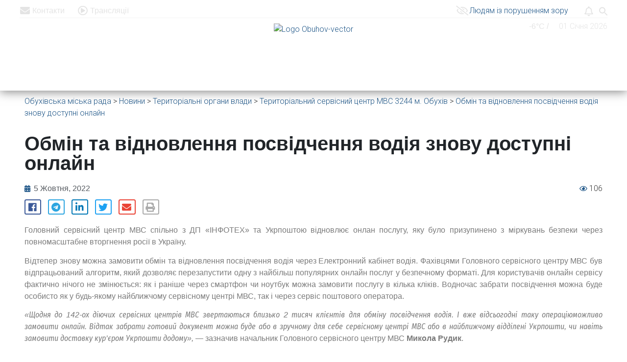

--- FILE ---
content_type: text/html; charset=UTF-8
request_url: https://obcity.gov.ua/2022/10/05/obmin-ta-vidnovlennya-posvidchennya-vodiya-znovu-dostupni-onlayn/
body_size: 73270
content:
 
<!DOCTYPE html>
<html lang="uk" prefix="og: http://ogp.me/ns# fb: http://ogp.me/ns/fb#">
<head>
	<meta name="Generator" content="Drupal 9 (https://www.drupal.org)" />
<meta name="MobileOptimized" content="width" />
<meta name="HandheldFriendly" content="true" />
<meta charset="UTF-8" />
	<meta name="viewport" content="width=device-width, initial-scale=1" />
	<link rel="profile" href="https://gmpg.org/xfn/11" />
	<link rel="pingback" href="https://obcity.gov.ua/xmlrpc.php" />
	<title>Обмін та відновлення посвідчення водія знову доступні онлайн &#8211; Обухівська міська рада</title>
<meta name='robots' content='max-image-preview:large' />
	<style>img:is([sizes="auto" i], [sizes^="auto," i]) { contain-intrinsic-size: 3000px 1500px }</style>
	<link rel='dns-prefetch' href='//maps.google.com' />
<link rel='dns-prefetch' href='//www.google.com' />
<link rel='dns-prefetch' href='//cdn.linearicons.com' />
<link rel='dns-prefetch' href='//use.fontawesome.com' />
<link rel='dns-prefetch' href='//fonts.googleapis.com' />
<link rel="alternate" type="text/calendar" title="Обухівська міська рада &raquo; iCal Feed" href="https://obcity.gov.ua/events/?ical=1" />
<script type="text/javascript">
/* <![CDATA[ */
window._wpemojiSettings = {"baseUrl":"https:\/\/s.w.org\/images\/core\/emoji\/15.0.3\/72x72\/","ext":".png","svgUrl":"https:\/\/s.w.org\/images\/core\/emoji\/15.0.3\/svg\/","svgExt":".svg","source":{"wpemoji":"https:\/\/obcity.gov.ua\/dropall\/js\/wp-emoji.js","twemoji":"https:\/\/obcity.gov.ua\/dropall\/js\/twemoji.js"}};
/**
 * @output wp-includes/js/wp-emoji-loader.js
 */

/**
 * Emoji Settings as exported in PHP via _print_emoji_detection_script().
 * @typedef WPEmojiSettings
 * @type {object}
 * @property {?object} source
 * @property {?string} source.concatemoji
 * @property {?string} source.twemoji
 * @property {?string} source.wpemoji
 * @property {?boolean} DOMReady
 * @property {?Function} readyCallback
 */

/**
 * Support tests.
 * @typedef SupportTests
 * @type {object}
 * @property {?boolean} flag
 * @property {?boolean} emoji
 */

/**
 * IIFE to detect emoji support and load Twemoji if needed.
 *
 * @param {Window} window
 * @param {Document} document
 * @param {WPEmojiSettings} settings
 */
( function wpEmojiLoader( window, document, settings ) {
	if ( typeof Promise === 'undefined' ) {
		return;
	}

	var sessionStorageKey = 'wpEmojiSettingsSupports';
	var tests = [ 'flag', 'emoji' ];

	/**
	 * Checks whether the browser supports offloading to a Worker.
	 *
	 * @since 6.3.0
	 *
	 * @private
	 *
	 * @returns {boolean}
	 */
	function supportsWorkerOffloading() {
		return (
			typeof Worker !== 'undefined' &&
			typeof OffscreenCanvas !== 'undefined' &&
			typeof URL !== 'undefined' &&
			URL.createObjectURL &&
			typeof Blob !== 'undefined'
		);
	}

	/**
	 * @typedef SessionSupportTests
	 * @type {object}
	 * @property {number} timestamp
	 * @property {SupportTests} supportTests
	 */

	/**
	 * Get support tests from session.
	 *
	 * @since 6.3.0
	 *
	 * @private
	 *
	 * @returns {?SupportTests} Support tests, or null if not set or older than 1 week.
	 */
	function getSessionSupportTests() {
		try {
			/** @type {SessionSupportTests} */
			var item = JSON.parse(
				sessionStorage.getItem( sessionStorageKey )
			);
			if (
				typeof item === 'object' &&
				typeof item.timestamp === 'number' &&
				new Date().valueOf() < item.timestamp + 604800 && // Note: Number is a week in seconds.
				typeof item.supportTests === 'object'
			) {
				return item.supportTests;
			}
		} catch ( e ) {}
		return null;
	}

	/**
	 * Persist the supports in session storage.
	 *
	 * @since 6.3.0
	 *
	 * @private
	 *
	 * @param {SupportTests} supportTests Support tests.
	 */
	function setSessionSupportTests( supportTests ) {
		try {
			/** @type {SessionSupportTests} */
			var item = {
				supportTests: supportTests,
				timestamp: new Date().valueOf()
			};

			sessionStorage.setItem(
				sessionStorageKey,
				JSON.stringify( item )
			);
		} catch ( e ) {}
	}

	/**
	 * Checks if two sets of Emoji characters render the same visually.
	 *
	 * This function may be serialized to run in a Worker. Therefore, it cannot refer to variables from the containing
	 * scope. Everything must be passed by parameters.
	 *
	 * @since 4.9.0
	 *
	 * @private
	 *
	 * @param {CanvasRenderingContext2D} context 2D Context.
	 * @param {string} set1 Set of Emoji to test.
	 * @param {string} set2 Set of Emoji to test.
	 *
	 * @return {boolean} True if the two sets render the same.
	 */
	function emojiSetsRenderIdentically( context, set1, set2 ) {
		// Cleanup from previous test.
		context.clearRect( 0, 0, context.canvas.width, context.canvas.height );
		context.fillText( set1, 0, 0 );
		var rendered1 = new Uint32Array(
			context.getImageData(
				0,
				0,
				context.canvas.width,
				context.canvas.height
			).data
		);

		// Cleanup from previous test.
		context.clearRect( 0, 0, context.canvas.width, context.canvas.height );
		context.fillText( set2, 0, 0 );
		var rendered2 = new Uint32Array(
			context.getImageData(
				0,
				0,
				context.canvas.width,
				context.canvas.height
			).data
		);

		return rendered1.every( function ( rendered2Data, index ) {
			return rendered2Data === rendered2[ index ];
		} );
	}

	/**
	 * Determines if the browser properly renders Emoji that Twemoji can supplement.
	 *
	 * This function may be serialized to run in a Worker. Therefore, it cannot refer to variables from the containing
	 * scope. Everything must be passed by parameters.
	 *
	 * @since 4.2.0
	 *
	 * @private
	 *
	 * @param {CanvasRenderingContext2D} context 2D Context.
	 * @param {string} type Whether to test for support of "flag" or "emoji".
	 * @param {Function} emojiSetsRenderIdentically Reference to emojiSetsRenderIdentically function, needed due to minification.
	 *
	 * @return {boolean} True if the browser can render emoji, false if it cannot.
	 */
	function browserSupportsEmoji( context, type, emojiSetsRenderIdentically ) {
		var isIdentical;

		switch ( type ) {
			case 'flag':
				/*
				 * Test for Transgender flag compatibility. Added in Unicode 13.
				 *
				 * To test for support, we try to render it, and compare the rendering to how it would look if
				 * the browser doesn't render it correctly (white flag emoji + transgender symbol).
				 */
				isIdentical = emojiSetsRenderIdentically(
					context,
					'\uD83C\uDFF3\uFE0F\u200D\u26A7\uFE0F', // as a zero-width joiner sequence
					'\uD83C\uDFF3\uFE0F\u200B\u26A7\uFE0F' // separated by a zero-width space
				);

				if ( isIdentical ) {
					return false;
				}

				/*
				 * Test for UN flag compatibility. This is the least supported of the letter locale flags,
				 * so gives us an easy test for full support.
				 *
				 * To test for support, we try to render it, and compare the rendering to how it would look if
				 * the browser doesn't render it correctly ([U] + [N]).
				 */
				isIdentical = emojiSetsRenderIdentically(
					context,
					'\uD83C\uDDFA\uD83C\uDDF3', // as the sequence of two code points
					'\uD83C\uDDFA\u200B\uD83C\uDDF3' // as the two code points separated by a zero-width space
				);

				if ( isIdentical ) {
					return false;
				}

				/*
				 * Test for English flag compatibility. England is a country in the United Kingdom, it
				 * does not have a two letter locale code but rather a five letter sub-division code.
				 *
				 * To test for support, we try to render it, and compare the rendering to how it would look if
				 * the browser doesn't render it correctly (black flag emoji + [G] + [B] + [E] + [N] + [G]).
				 */
				isIdentical = emojiSetsRenderIdentically(
					context,
					// as the flag sequence
					'\uD83C\uDFF4\uDB40\uDC67\uDB40\uDC62\uDB40\uDC65\uDB40\uDC6E\uDB40\uDC67\uDB40\uDC7F',
					// with each code point separated by a zero-width space
					'\uD83C\uDFF4\u200B\uDB40\uDC67\u200B\uDB40\uDC62\u200B\uDB40\uDC65\u200B\uDB40\uDC6E\u200B\uDB40\uDC67\u200B\uDB40\uDC7F'
				);

				return ! isIdentical;
			case 'emoji':
				/*
				 * Four and twenty blackbirds baked in a pie.
				 *
				 * To test for Emoji 15.0 support, try to render a new emoji: Blackbird.
				 *
				 * The Blackbird is a ZWJ sequence combining 🐦 Bird and ⬛ large black square.,
				 *
				 * 0x1F426 (\uD83D\uDC26) == Bird
				 * 0x200D == Zero-Width Joiner (ZWJ) that links the code points for the new emoji or
				 * 0x200B == Zero-Width Space (ZWS) that is rendered for clients not supporting the new emoji.
				 * 0x2B1B == Large Black Square
				 *
				 * When updating this test for future Emoji releases, ensure that individual emoji that make up the
				 * sequence come from older emoji standards.
				 */
				isIdentical = emojiSetsRenderIdentically(
					context,
					'\uD83D\uDC26\u200D\u2B1B', // as the zero-width joiner sequence
					'\uD83D\uDC26\u200B\u2B1B' // separated by a zero-width space
				);

				return ! isIdentical;
		}

		return false;
	}

	/**
	 * Checks emoji support tests.
	 *
	 * This function may be serialized to run in a Worker. Therefore, it cannot refer to variables from the containing
	 * scope. Everything must be passed by parameters.
	 *
	 * @since 6.3.0
	 *
	 * @private
	 *
	 * @param {string[]} tests Tests.
	 * @param {Function} browserSupportsEmoji Reference to browserSupportsEmoji function, needed due to minification.
	 * @param {Function} emojiSetsRenderIdentically Reference to emojiSetsRenderIdentically function, needed due to minification.
	 *
	 * @return {SupportTests} Support tests.
	 */
	function testEmojiSupports( tests, browserSupportsEmoji, emojiSetsRenderIdentically ) {
		var canvas;
		if (
			typeof WorkerGlobalScope !== 'undefined' &&
			self instanceof WorkerGlobalScope
		) {
			canvas = new OffscreenCanvas( 300, 150 ); // Dimensions are default for HTMLCanvasElement.
		} else {
			canvas = document.createElement( 'canvas' );
		}

		var context = canvas.getContext( '2d', { willReadFrequently: true } );

		/*
		 * Chrome on OS X added native emoji rendering in M41. Unfortunately,
		 * it doesn't work when the font is bolder than 500 weight. So, we
		 * check for bold rendering support to avoid invisible emoji in Chrome.
		 */
		context.textBaseline = 'top';
		context.font = '600 32px Arial';

		var supports = {};
		tests.forEach( function ( test ) {
			supports[ test ] = browserSupportsEmoji( context, test, emojiSetsRenderIdentically );
		} );
		return supports;
	}

	/**
	 * Adds a script to the head of the document.
	 *
	 * @ignore
	 *
	 * @since 4.2.0
	 *
	 * @param {string} src The url where the script is located.
	 *
	 * @return {void}
	 */
	function addScript( src ) {
		var script = document.createElement( 'script' );
		script.src = src;
		script.defer = true;
		document.head.appendChild( script );
	}

	settings.supports = {
		everything: true,
		everythingExceptFlag: true
	};

	// Create a promise for DOMContentLoaded since the worker logic may finish after the event has fired.
	var domReadyPromise = new Promise( function ( resolve ) {
		document.addEventListener( 'DOMContentLoaded', resolve, {
			once: true
		} );
	} );

	// Obtain the emoji support from the browser, asynchronously when possible.
	new Promise( function ( resolve ) {
		var supportTests = getSessionSupportTests();
		if ( supportTests ) {
			resolve( supportTests );
			return;
		}

		if ( supportsWorkerOffloading() ) {
			try {
				// Note that the functions are being passed as arguments due to minification.
				var workerScript =
					'postMessage(' +
					testEmojiSupports.toString() +
					'(' +
					[
						JSON.stringify( tests ),
						browserSupportsEmoji.toString(),
						emojiSetsRenderIdentically.toString()
					].join( ',' ) +
					'));';
				var blob = new Blob( [ workerScript ], {
					type: 'text/javascript'
				} );
				var worker = new Worker( URL.createObjectURL( blob ), { name: 'wpTestEmojiSupports' } );
				worker.onmessage = function ( event ) {
					supportTests = event.data;
					setSessionSupportTests( supportTests );
					worker.terminate();
					resolve( supportTests );
				};
				return;
			} catch ( e ) {}
		}

		supportTests = testEmojiSupports( tests, browserSupportsEmoji, emojiSetsRenderIdentically );
		setSessionSupportTests( supportTests );
		resolve( supportTests );
	} )
		// Once the browser emoji support has been obtained from the session, finalize the settings.
		.then( function ( supportTests ) {
			/*
			 * Tests the browser support for flag emojis and other emojis, and adjusts the
			 * support settings accordingly.
			 */
			for ( var test in supportTests ) {
				settings.supports[ test ] = supportTests[ test ];

				settings.supports.everything =
					settings.supports.everything && settings.supports[ test ];

				if ( 'flag' !== test ) {
					settings.supports.everythingExceptFlag =
						settings.supports.everythingExceptFlag &&
						settings.supports[ test ];
				}
			}

			settings.supports.everythingExceptFlag =
				settings.supports.everythingExceptFlag &&
				! settings.supports.flag;

			// Sets DOMReady to false and assigns a ready function to settings.
			settings.DOMReady = false;
			settings.readyCallback = function () {
				settings.DOMReady = true;
			};
		} )
		.then( function () {
			return domReadyPromise;
		} )
		.then( function () {
			// When the browser can not render everything we need to load a polyfill.
			if ( ! settings.supports.everything ) {
				settings.readyCallback();

				var src = settings.source || {};

				if ( src.concatemoji ) {
					addScript( src.concatemoji );
				} else if ( src.wpemoji && src.twemoji ) {
					addScript( src.twemoji );
					addScript( src.wpemoji );
				}
			}
		} );
} )( window, document, window._wpemojiSettings );

/* ]]> */
</script>
<link rel='stylesheet' id='sponsors-carousel-css' href='https://obcity.gov.ua/drupal/plugins/sponsors-carousel/css/sponsors-carousel.css' type='text/css' media='all' />
<link rel='stylesheet' id='pwrgrids-css-css' href='https://obcity.gov.ua/drupal/plugins/post-grid-for-elementor/includes/../css/pwrgrids_css.css' type='text/css' media='all' />
<link rel='stylesheet' id='font-awesome-free-css' href='https://use.fontawesome.com/releases/v5.5.0/css/all.css' type='text/css' media='all' />
<style id='wp-emoji-styles-inline-css' type='text/css'>

	img.wp-smiley, img.emoji {
		display: inline !important;
		border: none !important;
		box-shadow: none !important;
		height: 1em !important;
		width: 1em !important;
		margin: 0 0.07em !important;
		vertical-align: -0.1em !important;
		background: none !important;
		padding: 0 !important;
	}
</style>
<link rel='stylesheet' id='wp-block-library-css' href='https://obcity.gov.ua/dropall/css/dist/block-library/style.css' type='text/css' media='all' />
<link rel='stylesheet' id='simple-sitemap-css-css' href='https://obcity.gov.ua/drupal/plugins/simple-sitemap/lib/assets/css/simple-sitemap.css' type='text/css' media='all' />
<style id='classic-theme-styles-inline-css' type='text/css'>
/**
 * These rules are needed for backwards compatibility.
 * They should match the button element rules in the base theme.json file.
 */
.wp-block-button__link {
	color: #ffffff;
	background-color: #32373c;
	border-radius: 9999px; /* 100% causes an oval, but any explicit but really high value retains the pill shape. */

	/* This needs a low specificity so it won't override the rules from the button element if defined in theme.json. */
	box-shadow: none;
	text-decoration: none;

	/* The extra 2px are added to size solids the same as the outline versions.*/
	padding: calc(0.667em + 2px) calc(1.333em + 2px);

	font-size: 1.125em;
}

.wp-block-file__button {
	background: #32373c;
	color: #ffffff;
	text-decoration: none;
}

</style>
<style id='global-styles-inline-css' type='text/css'>
:root{--wp--preset--aspect-ratio--square: 1;--wp--preset--aspect-ratio--4-3: 4/3;--wp--preset--aspect-ratio--3-4: 3/4;--wp--preset--aspect-ratio--3-2: 3/2;--wp--preset--aspect-ratio--2-3: 2/3;--wp--preset--aspect-ratio--16-9: 16/9;--wp--preset--aspect-ratio--9-16: 9/16;--wp--preset--color--black: #000000;--wp--preset--color--cyan-bluish-gray: #abb8c3;--wp--preset--color--white: #ffffff;--wp--preset--color--pale-pink: #f78da7;--wp--preset--color--vivid-red: #cf2e2e;--wp--preset--color--luminous-vivid-orange: #ff6900;--wp--preset--color--luminous-vivid-amber: #fcb900;--wp--preset--color--light-green-cyan: #7bdcb5;--wp--preset--color--vivid-green-cyan: #00d084;--wp--preset--color--pale-cyan-blue: #8ed1fc;--wp--preset--color--vivid-cyan-blue: #0693e3;--wp--preset--color--vivid-purple: #9b51e0;--wp--preset--gradient--vivid-cyan-blue-to-vivid-purple: linear-gradient(135deg,rgba(6,147,227,1) 0%,rgb(155,81,224) 100%);--wp--preset--gradient--light-green-cyan-to-vivid-green-cyan: linear-gradient(135deg,rgb(122,220,180) 0%,rgb(0,208,130) 100%);--wp--preset--gradient--luminous-vivid-amber-to-luminous-vivid-orange: linear-gradient(135deg,rgba(252,185,0,1) 0%,rgba(255,105,0,1) 100%);--wp--preset--gradient--luminous-vivid-orange-to-vivid-red: linear-gradient(135deg,rgba(255,105,0,1) 0%,rgb(207,46,46) 100%);--wp--preset--gradient--very-light-gray-to-cyan-bluish-gray: linear-gradient(135deg,rgb(238,238,238) 0%,rgb(169,184,195) 100%);--wp--preset--gradient--cool-to-warm-spectrum: linear-gradient(135deg,rgb(74,234,220) 0%,rgb(151,120,209) 20%,rgb(207,42,186) 40%,rgb(238,44,130) 60%,rgb(251,105,98) 80%,rgb(254,248,76) 100%);--wp--preset--gradient--blush-light-purple: linear-gradient(135deg,rgb(255,206,236) 0%,rgb(152,150,240) 100%);--wp--preset--gradient--blush-bordeaux: linear-gradient(135deg,rgb(254,205,165) 0%,rgb(254,45,45) 50%,rgb(107,0,62) 100%);--wp--preset--gradient--luminous-dusk: linear-gradient(135deg,rgb(255,203,112) 0%,rgb(199,81,192) 50%,rgb(65,88,208) 100%);--wp--preset--gradient--pale-ocean: linear-gradient(135deg,rgb(255,245,203) 0%,rgb(182,227,212) 50%,rgb(51,167,181) 100%);--wp--preset--gradient--electric-grass: linear-gradient(135deg,rgb(202,248,128) 0%,rgb(113,206,126) 100%);--wp--preset--gradient--midnight: linear-gradient(135deg,rgb(2,3,129) 0%,rgb(40,116,252) 100%);--wp--preset--font-size--small: 13px;--wp--preset--font-size--medium: 20px;--wp--preset--font-size--large: 36px;--wp--preset--font-size--x-large: 42px;--wp--preset--spacing--20: 0.44rem;--wp--preset--spacing--30: 0.67rem;--wp--preset--spacing--40: 1rem;--wp--preset--spacing--50: 1.5rem;--wp--preset--spacing--60: 2.25rem;--wp--preset--spacing--70: 3.38rem;--wp--preset--spacing--80: 5.06rem;--wp--preset--shadow--natural: 6px 6px 9px rgba(0, 0, 0, 0.2);--wp--preset--shadow--deep: 12px 12px 50px rgba(0, 0, 0, 0.4);--wp--preset--shadow--sharp: 6px 6px 0px rgba(0, 0, 0, 0.2);--wp--preset--shadow--outlined: 6px 6px 0px -3px rgba(255, 255, 255, 1), 6px 6px rgba(0, 0, 0, 1);--wp--preset--shadow--crisp: 6px 6px 0px rgba(0, 0, 0, 1);}:where(.is-layout-flex){gap: 0.5em;}:where(.is-layout-grid){gap: 0.5em;}body .is-layout-flex{display: flex;}.is-layout-flex{flex-wrap: wrap;align-items: center;}.is-layout-flex > :is(*, div){margin: 0;}body .is-layout-grid{display: grid;}.is-layout-grid > :is(*, div){margin: 0;}:where(.wp-block-columns.is-layout-flex){gap: 2em;}:where(.wp-block-columns.is-layout-grid){gap: 2em;}:where(.wp-block-post-template.is-layout-flex){gap: 1.25em;}:where(.wp-block-post-template.is-layout-grid){gap: 1.25em;}.has-black-color{color: var(--wp--preset--color--black) !important;}.has-cyan-bluish-gray-color{color: var(--wp--preset--color--cyan-bluish-gray) !important;}.has-white-color{color: var(--wp--preset--color--white) !important;}.has-pale-pink-color{color: var(--wp--preset--color--pale-pink) !important;}.has-vivid-red-color{color: var(--wp--preset--color--vivid-red) !important;}.has-luminous-vivid-orange-color{color: var(--wp--preset--color--luminous-vivid-orange) !important;}.has-luminous-vivid-amber-color{color: var(--wp--preset--color--luminous-vivid-amber) !important;}.has-light-green-cyan-color{color: var(--wp--preset--color--light-green-cyan) !important;}.has-vivid-green-cyan-color{color: var(--wp--preset--color--vivid-green-cyan) !important;}.has-pale-cyan-blue-color{color: var(--wp--preset--color--pale-cyan-blue) !important;}.has-vivid-cyan-blue-color{color: var(--wp--preset--color--vivid-cyan-blue) !important;}.has-vivid-purple-color{color: var(--wp--preset--color--vivid-purple) !important;}.has-black-background-color{background-color: var(--wp--preset--color--black) !important;}.has-cyan-bluish-gray-background-color{background-color: var(--wp--preset--color--cyan-bluish-gray) !important;}.has-white-background-color{background-color: var(--wp--preset--color--white) !important;}.has-pale-pink-background-color{background-color: var(--wp--preset--color--pale-pink) !important;}.has-vivid-red-background-color{background-color: var(--wp--preset--color--vivid-red) !important;}.has-luminous-vivid-orange-background-color{background-color: var(--wp--preset--color--luminous-vivid-orange) !important;}.has-luminous-vivid-amber-background-color{background-color: var(--wp--preset--color--luminous-vivid-amber) !important;}.has-light-green-cyan-background-color{background-color: var(--wp--preset--color--light-green-cyan) !important;}.has-vivid-green-cyan-background-color{background-color: var(--wp--preset--color--vivid-green-cyan) !important;}.has-pale-cyan-blue-background-color{background-color: var(--wp--preset--color--pale-cyan-blue) !important;}.has-vivid-cyan-blue-background-color{background-color: var(--wp--preset--color--vivid-cyan-blue) !important;}.has-vivid-purple-background-color{background-color: var(--wp--preset--color--vivid-purple) !important;}.has-black-border-color{border-color: var(--wp--preset--color--black) !important;}.has-cyan-bluish-gray-border-color{border-color: var(--wp--preset--color--cyan-bluish-gray) !important;}.has-white-border-color{border-color: var(--wp--preset--color--white) !important;}.has-pale-pink-border-color{border-color: var(--wp--preset--color--pale-pink) !important;}.has-vivid-red-border-color{border-color: var(--wp--preset--color--vivid-red) !important;}.has-luminous-vivid-orange-border-color{border-color: var(--wp--preset--color--luminous-vivid-orange) !important;}.has-luminous-vivid-amber-border-color{border-color: var(--wp--preset--color--luminous-vivid-amber) !important;}.has-light-green-cyan-border-color{border-color: var(--wp--preset--color--light-green-cyan) !important;}.has-vivid-green-cyan-border-color{border-color: var(--wp--preset--color--vivid-green-cyan) !important;}.has-pale-cyan-blue-border-color{border-color: var(--wp--preset--color--pale-cyan-blue) !important;}.has-vivid-cyan-blue-border-color{border-color: var(--wp--preset--color--vivid-cyan-blue) !important;}.has-vivid-purple-border-color{border-color: var(--wp--preset--color--vivid-purple) !important;}.has-vivid-cyan-blue-to-vivid-purple-gradient-background{background: var(--wp--preset--gradient--vivid-cyan-blue-to-vivid-purple) !important;}.has-light-green-cyan-to-vivid-green-cyan-gradient-background{background: var(--wp--preset--gradient--light-green-cyan-to-vivid-green-cyan) !important;}.has-luminous-vivid-amber-to-luminous-vivid-orange-gradient-background{background: var(--wp--preset--gradient--luminous-vivid-amber-to-luminous-vivid-orange) !important;}.has-luminous-vivid-orange-to-vivid-red-gradient-background{background: var(--wp--preset--gradient--luminous-vivid-orange-to-vivid-red) !important;}.has-very-light-gray-to-cyan-bluish-gray-gradient-background{background: var(--wp--preset--gradient--very-light-gray-to-cyan-bluish-gray) !important;}.has-cool-to-warm-spectrum-gradient-background{background: var(--wp--preset--gradient--cool-to-warm-spectrum) !important;}.has-blush-light-purple-gradient-background{background: var(--wp--preset--gradient--blush-light-purple) !important;}.has-blush-bordeaux-gradient-background{background: var(--wp--preset--gradient--blush-bordeaux) !important;}.has-luminous-dusk-gradient-background{background: var(--wp--preset--gradient--luminous-dusk) !important;}.has-pale-ocean-gradient-background{background: var(--wp--preset--gradient--pale-ocean) !important;}.has-electric-grass-gradient-background{background: var(--wp--preset--gradient--electric-grass) !important;}.has-midnight-gradient-background{background: var(--wp--preset--gradient--midnight) !important;}.has-small-font-size{font-size: var(--wp--preset--font-size--small) !important;}.has-medium-font-size{font-size: var(--wp--preset--font-size--medium) !important;}.has-large-font-size{font-size: var(--wp--preset--font-size--large) !important;}.has-x-large-font-size{font-size: var(--wp--preset--font-size--x-large) !important;}
:where(.wp-block-post-template.is-layout-flex){gap: 1.25em;}:where(.wp-block-post-template.is-layout-grid){gap: 1.25em;}
:where(.wp-block-columns.is-layout-flex){gap: 2em;}:where(.wp-block-columns.is-layout-grid){gap: 2em;}
:root :where(.wp-block-pullquote){font-size: 1.5em;line-height: 1.6;}
</style>
<link rel='stylesheet' id='css-style-css' href='https://obcity.gov.ua/drupal/plugins/comfortable-reading-premium/css/custom.css' type='text/css' media='all' />
<link rel='stylesheet' id='contact-form-7-css' href='https://obcity.gov.ua/drupal/plugins/contact-form-7/includes/css/styles.css' type='text/css' media='all' />
<link rel='stylesheet' id='devrvk-gv-solutions-css' href='https://obcity.gov.ua/drupal/plugins/devrvk-gv-solutions/public/css/devrvk-gv-solutions-public-2807.css' type='text/css' media='all' />
<link rel='stylesheet' id='jquery-ui-css' href='https://obcity.gov.ua/drupal/plugins/devrvk-gv-solutions/public/css/jquery-ui.css' type='text/css' media='all' />
<link rel='stylesheet' id='bootstrap-css' href='https://obcity.gov.ua/drupal/plugins/devrvk-gv-solutions/public/css/bootstrap.min.css' type='text/css' media='all' />
<link rel='stylesheet' id='pageloader-fonts-css' href='//fonts.googleapis.com/css?family=Roboto%3A300' type='text/css' media='all' />
<link rel='stylesheet' id='font-awesome-css' href='https://obcity.gov.ua/drupal/plugins/elementor/assets/lib/font-awesome/css/font-awesome.css' type='text/css' media='all' />
<link rel='stylesheet' id='pcp_swiper-css' href='https://obcity.gov.ua/drupal/plugins/post-carousel/public/assets/css/swiper-bundle.css' type='text/css' media='all' />
<link rel='stylesheet' id='pcp-style-css' href='https://obcity.gov.ua/drupal/plugins/post-carousel/public/assets/css/style.css' type='text/css' media='all' />
<style id='pcp-style-inline-css' type='text/css'>
#pcp_wrapper-35411 .pcp-section-title{ color: #e4e4e4; font-size: 24px; margin: 0 0 15px 0; font-family: 'Fira Sans Condensed', Sans-serif; font-weight: 600; }#pcp_wrapper-35411 .sp-pcp-row{ margin-right: -10px;margin-left: -10px;}#pcp_wrapper-35411 .sp-pcp-row [class*='sp-pcp-col-']{padding-right: 10px;padding-left: 10px;padding-bottom: 20px;}.pcp-wrapper-35411 .sp-pcp-title a {color: #e4e4e4;display: inherit;} .pcp-wrapper-35411 .sp-pcp-title a:hover {color: #edbf2c;}#pcp_wrapper-35411 .dots .swiper-pagination-bullet{ background: #cccccc; } #pcp_wrapper-35411 .dots .swiper-pagination-bullet-active { background: #edbf2c; }#pcp_wrapper-35411 .pcp-button-prev,
#pcp_wrapper-35411 .pcp-button-next{ background-image: none; background-size: auto; background-color: transparent; height: 33px; width: 33px; margin-top: 8px; border: 1px solid #e4e4e4; text-align: center; line-height: 30px; -webkit-transition: 0.3s; }#pcp_wrapper-35411 .pcp-button-prev:hover, #pcp_wrapper-35411 .pcp-button-next:hover{ background-color: #e4e4e4; border-color: #e4e4e4; } #pcp_wrapper-35411 .pcp-button-prev .fa, #pcp_wrapper-35411 .pcp-button-next .fa { color: #e4e4e4; } #pcp_wrapper-35411 .pcp-button-prev:hover .fa, #pcp_wrapper-35411 .pcp-button-next:hover .fa { color: #1d5587; } #pcp_wrapper-35411.pcp-carousel-wrapper .sp-pcp-post{ margin-top: 0; }#pcp_wrapper-35411 .sp-pcp-post {padding: 0 0 0 0;}#pcp_wrapper-35411 .sp-pcp-post {border: 0px solid #e2e2e2;}#pcp_wrapper-35411 .sp-pcp-post {border-radius: 0;}#pcp_wrapper-35411 .sp-pcp-post{background-color: transparent;}.pcp-wrapper-35411 .sp-pcp-post-meta li,.pcp-wrapper-35411 .sp-pcp-post-meta ul,.pcp-wrapper-35411 .sp-pcp-post-meta li a{color: #e4e4e4;}.pcp-wrapper-35411 .sp-pcp-post-meta li a:hover{color: #edbf2c;}#pcp_wrapper-35411 .pcp-post-pagination .page-numbers.current, #pcp_wrapper-35411 .pcp-post-pagination a.active , #pcp_wrapper-35411 .pcp-post-pagination a:hover{ color: #ffffff; background: #e1624b; border-color: #e1624b; }#pcp_wrapper-35411 .pcp-post-pagination .page-numbers, .pcp-post-pagination a{ background: #ffffff; color:#5e5e5e; border-color: #bbbbbb; }#pcp_wrapper-35400 .pcp-section-title{ color: #1d5587; font-size: 24px; margin: 0 0 15px 0; font-family: 'Fira Sans Condensed', Sans-serif; font-weight: 600; }#pcp_wrapper-35400 .sp-pcp-row{ margin-right: -10px;margin-left: -10px;}#pcp_wrapper-35400 .sp-pcp-row [class*='sp-pcp-col-']{padding-right: 10px;padding-left: 10px;padding-bottom: 20px;}.pcp-wrapper-35400 .sp-pcp-title a {color: #1d5587;display: inherit;} .pcp-wrapper-35400 .sp-pcp-title a:hover {color: #edbf2c;}#pcp_wrapper-35400 .dots .swiper-pagination-bullet{ background: #cccccc; } #pcp_wrapper-35400 .dots .swiper-pagination-bullet-active { background: #1d5587; }#pcp_wrapper-35400 .pcp-button-prev,
#pcp_wrapper-35400 .pcp-button-next{ background-image: none; background-size: auto; background-color: transparent; height: 33px; width: 33px; margin-top: 8px; border: 1px solid #1d5587; text-align: center; line-height: 30px; -webkit-transition: 0.3s; }#pcp_wrapper-35400 .pcp-button-prev:hover, #pcp_wrapper-35400 .pcp-button-next:hover{ background-color: #1d5587; border-color: #1d5587; } #pcp_wrapper-35400 .pcp-button-prev .fa, #pcp_wrapper-35400 .pcp-button-next .fa { color: #1d5587; } #pcp_wrapper-35400 .pcp-button-prev:hover .fa, #pcp_wrapper-35400 .pcp-button-next:hover .fa { color: #e4e4e4; } #pcp_wrapper-35400.pcp-carousel-wrapper .sp-pcp-post{ margin-top: 0; }#pcp_wrapper-35400 .sp-pcp-post {padding: 0 0 0 0;}#pcp_wrapper-35400 .sp-pcp-post {border: 0px solid #e2e2e2;}#pcp_wrapper-35400 .sp-pcp-post {border-radius: 0;}#pcp_wrapper-35400 .sp-pcp-post{background-color: transparent;}.pcp-wrapper-35400 .sp-pcp-post-meta li,.pcp-wrapper-35400 .sp-pcp-post-meta ul,.pcp-wrapper-35400 .sp-pcp-post-meta li a{color: #888;}.pcp-wrapper-35400 .sp-pcp-post-meta li a:hover{color: #edbf2c;}#pcp_wrapper-35400 .pcp-post-pagination .page-numbers.current, #pcp_wrapper-35400 .pcp-post-pagination a.active , #pcp_wrapper-35400 .pcp-post-pagination a:hover{ color: #ffffff; background: #e1624b; border-color: #e1624b; }#pcp_wrapper-35400 .pcp-post-pagination .page-numbers, .pcp-post-pagination a{ background: #ffffff; color:#5e5e5e; border-color: #bbbbbb; }
</style>
<link rel='stylesheet' id='dashicons-css' href='https://obcity.gov.ua/dropall/css/dashicons.css' type='text/css' media='all' />
<link rel='stylesheet' id='post-views-counter-frontend-css' href='https://obcity.gov.ua/drupal/plugins/post-views-counter/css/frontend.css' type='text/css' media='all' />
<link rel='stylesheet' id='rs-plugin-settings-css' href='https://obcity.gov.ua/drupal/plugins/revslider/public/assets/css/rs6.css' type='text/css' media='all' />
<style id='rs-plugin-settings-inline-css' type='text/css'>
#rs-demo-id {}
</style>
<link rel='stylesheet' id='simple_spoiler_style-css' href='https://obcity.gov.ua/drupal/plugins/simple-spoiler/css/simple-spoiler.min.css' type='text/css' media='all' />
<link rel='stylesheet' id='sbttb-fonts-css' href='https://obcity.gov.ua/drupal/plugins/smooth-back-to-top-button/assets/css/sbttb-fonts.css' type='text/css' media='all' />
<link rel='stylesheet' id='sbttb-style-css' href='https://obcity.gov.ua/drupal/plugins/smooth-back-to-top-button/assets/css/smooth-back-to-top-button.css' type='text/css' media='all' />
<link rel='stylesheet' id='shortcode_style-css' href='https://obcity.gov.ua/drupal/plugins/wp-notification-bell/includes/stylesheet.css' type='text/css' media='all' />
<link rel='stylesheet' id='wp-polls-css' href='https://obcity.gov.ua/drupal/plugins/wp-polls/polls-css.css' type='text/css' media='all' />
<style id='wp-polls-inline-css' type='text/css'>
.wp-polls .pollbar {
	margin: 1px;
	font-size: 8px;
	line-height: 10px;
	height: 10px;
	background: #3ccccc;
	border: 1px solid #c8c8c8;
}

</style>
<link rel='stylesheet' id='ivory-search-styles-css' href='https://obcity.gov.ua/drupal/plugins/add-search-to-menu/public/css/ivory-search.min.css' type='text/css' media='all' />
<link rel='stylesheet' id='hfe-style-css' href='https://obcity.gov.ua/drupal/plugins/header-footer-elementor/assets/css/header-footer-elementor.css' type='text/css' media='all' />
<link rel='stylesheet' id='elementor-icons-css' href='https://obcity.gov.ua/drupal/plugins/elementor/assets/lib/eicons/css/elementor-icons.css' type='text/css' media='all' />
<link rel='stylesheet' id='elementor-frontend-css' href='https://obcity.gov.ua/drupal/plugins/elementor/assets/css/frontend.css' type='text/css' media='all' />
<style id='elementor-frontend-inline-css' type='text/css'>
.elementor-kit-21190{--e-global-color-primary:#6EC1E4;--e-global-color-secondary:#54595F;--e-global-color-text:#7A7A7A;--e-global-color-accent:#61CE70;--e-global-typography-primary-font-family:"Fira Sans Condensed";--e-global-typography-primary-font-weight:600;--e-global-typography-secondary-font-family:"Fira Sans Condensed";--e-global-typography-secondary-font-weight:400;--e-global-typography-text-font-family:"Fira Sans Condensed";--e-global-typography-text-font-weight:400;--e-global-typography-accent-font-family:"Fira Sans Condensed";--e-global-typography-accent-font-weight:500;}.elementor-kit-21190 e-page-transition{background-color:#FFBC7D;}.elementor-section.elementor-section-boxed > .elementor-container{max-width:1140px;}.e-con{--container-max-width:1140px;}.elementor-widget:not(:last-child){margin-block-end:20px;}.elementor-element{--widgets-spacing:20px 20px;--widgets-spacing-row:20px;--widgets-spacing-column:20px;}{}h1.entry-title{display:var(--page-title-display);}@media(max-width:1024px){.elementor-section.elementor-section-boxed > .elementor-container{max-width:1024px;}.e-con{--container-max-width:1024px;}}@media(max-width:767px){.elementor-section.elementor-section-boxed > .elementor-container{max-width:767px;}.e-con{--container-max-width:767px;}}
.elementor-34963 .elementor-element.elementor-element-a389c2f > .elementor-background-overlay{background-color:transparent;background-image:radial-gradient(at center center, #1B4B7D 0%, #114C81 70%);opacity:0.95;}.elementor-34963 .elementor-element.elementor-element-a389c2f > .elementor-container{max-width:1200px;}.elementor-34963 .elementor-element.elementor-element-a389c2f .elementor-background-overlay{filter:brightness( 100% ) contrast( 100% ) saturate( 100% ) blur( 0px ) hue-rotate( 0deg );}.elementor-34963 .elementor-element.elementor-element-a389c2f{box-shadow:0px 2px 20px 0px rgba(0,0,0,0.5);margin-top:0px;margin-bottom:0px;padding:10px 0px 0px 0px;}.elementor-34963 .elementor-element.elementor-element-63b7ee7 > .elementor-element-populated{margin:0px 0px 0px 0px;--e-column-margin-right:0px;--e-column-margin-left:0px;padding:0px 0px 0px 0px;}.elementor-34963 .elementor-element.elementor-element-0bc65cc > .elementor-container > .elementor-column > .elementor-widget-wrap{align-content:center;align-items:center;}.elementor-34963 .elementor-element.elementor-element-0bc65cc{border-style:solid;border-width:0px 0px 1px 0px;border-color:#E4E4E475;margin-top:0px;margin-bottom:0px;padding:0px 21px 2px 1px;}.elementor-34963 .elementor-element.elementor-element-f473ebe > .elementor-element-populated{text-align:left;}.elementor-widget-icon-box.elementor-view-stacked .elementor-icon{background-color:var( --e-global-color-primary );}.elementor-widget-icon-box.elementor-view-framed .elementor-icon, .elementor-widget-icon-box.elementor-view-default .elementor-icon{fill:var( --e-global-color-primary );color:var( --e-global-color-primary );border-color:var( --e-global-color-primary );}.elementor-widget-icon-box .elementor-icon-box-title{color:var( --e-global-color-primary );}.elementor-widget-icon-box .elementor-icon-box-title, .elementor-widget-icon-box .elementor-icon-box-title a{font-family:var( --e-global-typography-primary-font-family ), Sans-serif;font-weight:var( --e-global-typography-primary-font-weight );}.elementor-widget-icon-box .elementor-icon-box-description{color:var( --e-global-color-text );font-family:var( --e-global-typography-text-font-family ), Sans-serif;font-weight:var( --e-global-typography-text-font-weight );}.elementor-34963 .elementor-element.elementor-element-882f7b8{--icon-box-icon-margin:5px;}.elementor-34963 .elementor-element.elementor-element-882f7b8.elementor-view-stacked .elementor-icon{background-color:#E4E4E4;}.elementor-34963 .elementor-element.elementor-element-882f7b8.elementor-view-framed .elementor-icon, .elementor-34963 .elementor-element.elementor-element-882f7b8.elementor-view-default .elementor-icon{fill:#E4E4E4;color:#E4E4E4;border-color:#E4E4E4;}.elementor-34963 .elementor-element.elementor-element-882f7b8 .elementor-icon{font-size:20px;}.elementor-34963 .elementor-element.elementor-element-882f7b8 .elementor-icon-box-title{color:#E4E4E4;}.elementor-34963 .elementor-element.elementor-element-882f7b8 .elementor-icon-box-title, .elementor-34963 .elementor-element.elementor-element-882f7b8 .elementor-icon-box-title a{font-family:"Fira Sans Condensed", Sans-serif;font-weight:400;}.elementor-34963 .elementor-element.elementor-element-882f7b8 .elementor-icon-box-description{color:#E4E4E4;font-family:"Fira Sans Condensed", Sans-serif;font-weight:400;}.elementor-34963 .elementor-element.elementor-element-3cd538e{--icon-box-icon-margin:5px;}.elementor-34963 .elementor-element.elementor-element-3cd538e.elementor-view-stacked .elementor-icon{background-color:#E4E4E4;}.elementor-34963 .elementor-element.elementor-element-3cd538e.elementor-view-framed .elementor-icon, .elementor-34963 .elementor-element.elementor-element-3cd538e.elementor-view-default .elementor-icon{fill:#E4E4E4;color:#E4E4E4;border-color:#E4E4E4;}.elementor-34963 .elementor-element.elementor-element-3cd538e .elementor-icon{font-size:20px;}.elementor-34963 .elementor-element.elementor-element-3cd538e .elementor-icon-box-title{color:#E4E4E4;}.elementor-34963 .elementor-element.elementor-element-3cd538e .elementor-icon-box-title, .elementor-34963 .elementor-element.elementor-element-3cd538e .elementor-icon-box-title a{font-family:"Fira Sans Condensed", Sans-serif;font-weight:400;}.elementor-34963 .elementor-element.elementor-element-3cd538e .elementor-icon-box-description{color:#E4E4E4;font-family:"Fira Sans Condensed", Sans-serif;font-weight:400;}.elementor-34963 .elementor-element.elementor-element-3eb9bc2.elementor-column > .elementor-widget-wrap{justify-content:flex-start;}.elementor-34963 .elementor-element.elementor-element-aa9c247{--icon-box-icon-margin:10px;}.elementor-34963 .elementor-element.elementor-element-aa9c247.elementor-view-stacked .elementor-icon{background-color:#E4E4E4;}.elementor-34963 .elementor-element.elementor-element-aa9c247.elementor-view-framed .elementor-icon, .elementor-34963 .elementor-element.elementor-element-aa9c247.elementor-view-default .elementor-icon{fill:#E4E4E4;color:#E4E4E4;border-color:#E4E4E4;}.elementor-34963 .elementor-element.elementor-element-aa9c247 .elementor-icon{font-size:20px;}.elementor-34963 .elementor-element.elementor-element-aa9c247 .elementor-icon-box-title{color:#E4E4E4;}.elementor-34963 .elementor-element.elementor-element-aa9c247 .elementor-icon-box-title, .elementor-34963 .elementor-element.elementor-element-aa9c247 .elementor-icon-box-title a{font-family:"Roboto", Sans-serif;font-weight:400;}.elementor-34963 .elementor-element.elementor-element-aa9c247 .elementor-icon-box-description{color:#E4E4E4;font-family:"Roboto", Sans-serif;font-weight:400;}.elementor-34963 .elementor-element.elementor-element-e1a2fa3.elementor-column > .elementor-widget-wrap{justify-content:flex-end;}.elementor-34963 .elementor-element.elementor-element-e1a2fa3 > .elementor-widget-wrap > .elementor-widget:not(.elementor-widget__width-auto):not(.elementor-widget__width-initial):not(:last-child):not(.elementor-absolute){margin-bottom:0px;}.elementor-34963 .elementor-element.elementor-element-e1a2fa3 > .elementor-element-populated{text-align:right;}.elementor-34963 .elementor-element.elementor-element-61dcd19 > .elementor-widget-container{margin:0px 0px 0px 5px;}.elementor-34963 .elementor-element.elementor-element-045c6e3 > .elementor-container > .elementor-column > .elementor-widget-wrap{align-content:center;align-items:center;}.elementor-34963 .elementor-element.elementor-element-045c6e3{margin-top:0px;margin-bottom:0px;padding:0px 30px 0px 10px;}.elementor-34963 .elementor-element.elementor-element-902cb3e > .elementor-element-populated{text-align:left;}.elementor-34963 .elementor-element.elementor-element-525ba38{--icon-box-icon-margin:5px;}.elementor-34963 .elementor-element.elementor-element-525ba38.elementor-view-stacked .elementor-icon{background-color:#E4E4E4;}.elementor-34963 .elementor-element.elementor-element-525ba38.elementor-view-framed .elementor-icon, .elementor-34963 .elementor-element.elementor-element-525ba38.elementor-view-default .elementor-icon{fill:#E4E4E4;color:#E4E4E4;border-color:#E4E4E4;}.elementor-34963 .elementor-element.elementor-element-525ba38 .elementor-icon{font-size:20px;}.elementor-34963 .elementor-element.elementor-element-525ba38 .elementor-icon-box-title{color:#E4E4E4;}.elementor-34963 .elementor-element.elementor-element-525ba38 .elementor-icon-box-title, .elementor-34963 .elementor-element.elementor-element-525ba38 .elementor-icon-box-title a{font-family:"Fira Sans Condensed", Sans-serif;font-weight:400;}.elementor-34963 .elementor-element.elementor-element-525ba38 .elementor-icon-box-description{color:#E4E4E4;font-family:"Fira Sans Condensed", Sans-serif;font-weight:400;}.elementor-34963 .elementor-element.elementor-element-7c72da1{--icon-box-icon-margin:5px;}.elementor-34963 .elementor-element.elementor-element-7c72da1.elementor-view-stacked .elementor-icon{background-color:#E4E4E4;}.elementor-34963 .elementor-element.elementor-element-7c72da1.elementor-view-framed .elementor-icon, .elementor-34963 .elementor-element.elementor-element-7c72da1.elementor-view-default .elementor-icon{fill:#E4E4E4;color:#E4E4E4;border-color:#E4E4E4;}.elementor-34963 .elementor-element.elementor-element-7c72da1 .elementor-icon{font-size:20px;}.elementor-34963 .elementor-element.elementor-element-7c72da1 .elementor-icon-box-title{color:#E4E4E4;}.elementor-34963 .elementor-element.elementor-element-7c72da1 .elementor-icon-box-title, .elementor-34963 .elementor-element.elementor-element-7c72da1 .elementor-icon-box-title a{font-family:"Fira Sans Condensed", Sans-serif;font-weight:400;}.elementor-34963 .elementor-element.elementor-element-7c72da1 .elementor-icon-box-description{color:#E4E4E4;font-family:"Fira Sans Condensed", Sans-serif;font-weight:400;}.elementor-34963 .elementor-element.elementor-element-fe02cbc > .elementor-container > .elementor-column > .elementor-widget-wrap{align-content:center;align-items:center;}.elementor-34963 .elementor-element.elementor-element-fe02cbc{margin-top:0px;margin-bottom:0px;padding:0px 30px 0px 10px;}.elementor-34963 .elementor-element.elementor-element-d598f2c.elementor-column > .elementor-widget-wrap{justify-content:flex-start;}.elementor-34963 .elementor-element.elementor-element-e8fa9e1{--icon-box-icon-margin:10px;}.elementor-34963 .elementor-element.elementor-element-e8fa9e1.elementor-view-stacked .elementor-icon{background-color:#E4E4E4;}.elementor-34963 .elementor-element.elementor-element-e8fa9e1.elementor-view-framed .elementor-icon, .elementor-34963 .elementor-element.elementor-element-e8fa9e1.elementor-view-default .elementor-icon{fill:#E4E4E4;color:#E4E4E4;border-color:#E4E4E4;}.elementor-34963 .elementor-element.elementor-element-e8fa9e1 .elementor-icon{font-size:20px;}.elementor-34963 .elementor-element.elementor-element-e8fa9e1 .elementor-icon-box-title{color:#E4E4E4;}.elementor-34963 .elementor-element.elementor-element-e8fa9e1 .elementor-icon-box-title, .elementor-34963 .elementor-element.elementor-element-e8fa9e1 .elementor-icon-box-title a{font-family:"Roboto", Sans-serif;font-weight:400;}.elementor-34963 .elementor-element.elementor-element-e8fa9e1 .elementor-icon-box-description{color:#E4E4E4;font-family:"Roboto", Sans-serif;font-weight:400;}.elementor-34963 .elementor-element.elementor-element-f5fbd59.elementor-column > .elementor-widget-wrap{justify-content:flex-end;}.elementor-34963 .elementor-element.elementor-element-f5fbd59 > .elementor-widget-wrap > .elementor-widget:not(.elementor-widget__width-auto):not(.elementor-widget__width-initial):not(:last-child):not(.elementor-absolute){margin-bottom:0px;}.elementor-34963 .elementor-element.elementor-element-f5fbd59 > .elementor-element-populated{text-align:right;}.elementor-34963 .elementor-element.elementor-element-bb4c1c9, .elementor-34963 .elementor-element.elementor-element-bb4c1c9 > .elementor-background-overlay{border-radius:0px 0px 0px 0px;}.elementor-34963 .elementor-element.elementor-element-bb4c1c9{margin-top:0px;margin-bottom:0px;}.elementor-bc-flex-widget .elementor-34963 .elementor-element.elementor-element-84d38c0.elementor-column .elementor-widget-wrap{align-items:center;}.elementor-34963 .elementor-element.elementor-element-84d38c0.elementor-column.elementor-element[data-element_type="column"] > .elementor-widget-wrap.elementor-element-populated{align-content:center;align-items:center;}.elementor-34963 .elementor-element.elementor-element-84d38c0 > .elementor-element-populated{padding:5px 0px 0px 0px;}.elementor-widget-image .widget-image-caption{color:var( --e-global-color-text );font-family:var( --e-global-typography-text-font-family ), Sans-serif;font-weight:var( --e-global-typography-text-font-weight );}.elementor-34963 .elementor-element.elementor-element-ba83361{text-align:left;}.elementor-34963 .elementor-element.elementor-element-ba83361 img{width:100%;}.elementor-34963 .elementor-element.elementor-element-1e0cf04.elementor-column > .elementor-widget-wrap{justify-content:flex-end;}.elementor-34963 .elementor-element.elementor-element-1e0cf04 > .elementor-widget-wrap > .elementor-widget:not(.elementor-widget__width-auto):not(.elementor-widget__width-initial):not(:last-child):not(.elementor-absolute){margin-bottom:0px;}.elementor-widget-site-logo .hfe-site-logo-container .hfe-site-logo-img{border-color:var( --e-global-color-primary );}.elementor-widget-site-logo .widget-image-caption{color:var( --e-global-color-text );font-family:var( --e-global-typography-text-font-family ), Sans-serif;font-weight:var( --e-global-typography-text-font-weight );}.elementor-34963 .elementor-element.elementor-element-19643b4 .hfe-site-logo-container, .elementor-34963 .elementor-element.elementor-element-19643b4 .hfe-caption-width figcaption{text-align:center;}.elementor-34963 .elementor-element.elementor-element-19643b4 .widget-image-caption{padding:0px 0px 0px 10px;margin-top:0px;margin-bottom:0px;color:#FFFFFF;font-family:"Roboto", Sans-serif;font-size:22px;font-weight:700;font-style:normal;line-height:1.5em;letter-spacing:1.2px;}.elementor-34963 .elementor-element.elementor-element-19643b4 .hfe-site-logo-container .hfe-site-logo-img{border-style:none;}.elementor-widget-text-editor{font-family:var( --e-global-typography-text-font-family ), Sans-serif;font-weight:var( --e-global-typography-text-font-weight );color:var( --e-global-color-text );}.elementor-widget-text-editor.elementor-drop-cap-view-stacked .elementor-drop-cap{background-color:var( --e-global-color-primary );}.elementor-widget-text-editor.elementor-drop-cap-view-framed .elementor-drop-cap, .elementor-widget-text-editor.elementor-drop-cap-view-default .elementor-drop-cap{color:var( --e-global-color-primary );border-color:var( --e-global-color-primary );}.elementor-34963 .elementor-element.elementor-element-81b886b > .elementor-widget-container{margin:0px 0px -10px 0px;padding:0px 0px 0px 0px;}.elementor-34963 .elementor-element.elementor-element-81b886b{font-family:"Fira Sans Condensed", Sans-serif;font-weight:400;color:#FFFFFF;}.elementor-34963 .elementor-element.elementor-element-a83c2dc.elementor-column > .elementor-widget-wrap{justify-content:flex-end;}.elementor-34963 .elementor-element.elementor-element-a83c2dc > .elementor-element-populated{padding:5px 0px 0px 0px;}.elementor-34963 .elementor-element.elementor-element-510ab12 > .elementor-widget-container{margin:0px 0px 0px 0px;padding:0px 0px 0px 0px;}.elementor-34963 .elementor-element.elementor-element-510ab12{column-gap:0px;text-align:right;font-family:"Fira Sans Condensed", Sans-serif;font-size:1rem;font-weight:normal;}.elementor-34963 .elementor-element.elementor-element-9425139 > .elementor-element-populated{margin:0px 0px 0px 0px;--e-column-margin-right:0px;--e-column-margin-left:0px;padding:5px 0px 0px 0px;}.elementor-34963 .elementor-element.elementor-element-29c6019, .elementor-34963 .elementor-element.elementor-element-29c6019 > .elementor-background-overlay{border-radius:0px 0px 0px 0px;}.elementor-34963 .elementor-element.elementor-element-29c6019{margin-top:0px;margin-bottom:0px;}.elementor-34963 .elementor-element.elementor-element-9d4c9f0.elementor-column > .elementor-widget-wrap{justify-content:flex-end;}.elementor-34963 .elementor-element.elementor-element-9d4c9f0 > .elementor-widget-wrap > .elementor-widget:not(.elementor-widget__width-auto):not(.elementor-widget__width-initial):not(:last-child):not(.elementor-absolute){margin-bottom:0px;}.elementor-34963 .elementor-element.elementor-element-4998032 .hfe-site-logo-container, .elementor-34963 .elementor-element.elementor-element-4998032 .hfe-caption-width figcaption{text-align:center;}.elementor-34963 .elementor-element.elementor-element-4998032 .widget-image-caption{padding:0px 0px 0px 10px;margin-top:0px;margin-bottom:0px;color:#FFFFFF;font-family:"Roboto", Sans-serif;font-size:22px;font-weight:700;font-style:normal;line-height:1.5em;letter-spacing:1.2px;}.elementor-34963 .elementor-element.elementor-element-4998032 .hfe-site-logo-container .hfe-site-logo-img{border-style:none;}.elementor-34963 .elementor-element.elementor-element-8055f6a > .elementor-widget-container{margin:0px 0px -10px 0px;padding:0px 0px 0px 0px;}.elementor-34963 .elementor-element.elementor-element-8055f6a{font-family:"Fira Sans Condensed", Sans-serif;font-weight:400;color:#FFFFFF;}.elementor-34963 .elementor-element.elementor-element-3781653 > .elementor-widget-container{margin:0px 0px 0px 0px;padding:0px 0px 0px 0px;}@media(max-width:767px){.elementor-34963 .elementor-element.elementor-element-902cb3e{width:65%;}.elementor-34963 .elementor-element.elementor-element-2458adc{width:35%;}.elementor-34963 .elementor-element.elementor-element-d598f2c{width:65%;}.elementor-34963 .elementor-element.elementor-element-e8fa9e1 .elementor-icon-box-wrapper{text-align:center;}.elementor-34963 .elementor-element.elementor-element-e8fa9e1{--icon-box-icon-margin:0px;}.elementor-34963 .elementor-element.elementor-element-e8fa9e1 .elementor-icon-box-title{margin-bottom:0px;}.elementor-34963 .elementor-element.elementor-element-e8fa9e1 .elementor-icon{font-size:20px;}.elementor-34963 .elementor-element.elementor-element-f5fbd59{width:35%;}.elementor-34963 .elementor-element.elementor-element-8cafaf2 > .elementor-widget-container{margin:5px 50px 0px 0px;padding:0px 0px 0px 0px;}.elementor-34963 .elementor-element.elementor-element-4998032 .hfe-site-logo-container, .elementor-34963 .elementor-element.elementor-element-4998032 .hfe-caption-width figcaption{text-align:center;}}@media(min-width:768px){.elementor-34963 .elementor-element.elementor-element-f473ebe{width:10%;}.elementor-34963 .elementor-element.elementor-element-1efa9a5{width:23%;}.elementor-34963 .elementor-element.elementor-element-992d4c9{width:8%;}.elementor-34963 .elementor-element.elementor-element-3eb9bc2{width:54%;}.elementor-34963 .elementor-element.elementor-element-e1a2fa3{width:5%;}.elementor-34963 .elementor-element.elementor-element-902cb3e{width:50%;}.elementor-34963 .elementor-element.elementor-element-2458adc{width:50%;}.elementor-34963 .elementor-element.elementor-element-84d38c0{width:25%;}.elementor-34963 .elementor-element.elementor-element-1e0cf04{width:50%;}.elementor-34963 .elementor-element.elementor-element-a83c2dc{width:15%;}.elementor-34963 .elementor-element.elementor-element-9425139{width:10%;}}/* Start custom CSS for icon-box, class: .elementor-element-882f7b8 */.translation_block:hover a, .translation_block:hover p {
    color: rgb(237, 191, 44) !important;
    cursor: pointer;
}/* End custom CSS */
/* Start custom CSS for column, class: .elementor-element-f473ebe */#cr_version_link:hover a {
    color: rgb(237, 191, 44);
}
.gv_top p {
    margin-bottom: 0px !important;
}
.gv_top a {
    color: #e4e4e4;
}
.gv_top:hover a {
    color: rgb(237, 191, 44);
}/* End custom CSS */
/* Start custom CSS for icon-box, class: .elementor-element-3cd538e */.translation_block:hover a, .translation_block:hover p {
    color: rgb(237, 191, 44) !important;
    cursor: pointer;
}

.translation_block i.fa-play-circle {
    transform: scale(1);
    animation: translation-pulse 1.5s infinite;
}
@keyframes translation-pulse {
  0% {
    /*transform: scale(0.95);*/
    box-shadow: 0 0 0 0 rgba(228, 228, 228, 0.7);
    border-radius: 10px;
  }
  
  70% {
    /*transform: scale(1);*/
    box-shadow: 0 0 0 10px rgba(228, 228, 228, 0);
    border-radius: 10px;
  }
  
  100% {
    /*transform: scale(0.95);*/
    box-shadow: 0 0 0 0 rgba(228, 228, 228, 0);
    border-radius: 10px;
  }
}/* End custom CSS */
/* Start custom CSS for icon-box, class: .elementor-element-aa9c247 */#cr_version_link .elementor-widget-container {
    float: right;
}

#cr_version_link .elementor-icon-box-title {
    margin-bottom: 0px !important;
}

#mega-menu-wrap-menu-1 #mega-menu-menu-1 {
    text-align: center !important;
}/* End custom CSS */
/* Start custom CSS for wp-widget-nav_menu, class: .elementor-element-de3d7d7 */#menu-header-search {
    list-style: none;
}/* End custom CSS */
/* Start custom CSS for column, class: .elementor-element-e1a2fa3 */.searchbell .gtrans {
    width: 12%;
    position: relative !important;
    z-index: 99999;
}
.searchbell .hbell {
    width: 76%;
}
.searchbell .hsearch {
    width: 12%;
}
#menu-header-search {
    padding-left: 10px !important;   
}/* End custom CSS */
/* Start custom CSS for icon-box, class: .elementor-element-525ba38 */.translation_block:hover a, .translation_block:hover p {
    color: rgb(237, 191, 44) !important;
    cursor: pointer;
}/* End custom CSS */
/* Start custom CSS for column, class: .elementor-element-902cb3e */#cr_version_link:hover a {
    color: rgb(237, 191, 44);
}
.gv_top p {
    margin-bottom: 0px !important;
}
.gv_top a {
    color: #e4e4e4;
}
.gv_top:hover a {
    color: rgb(237, 191, 44);
}/* End custom CSS */
/* Start custom CSS for icon-box, class: .elementor-element-7c72da1 */.translation_block:hover a, .translation_block:hover p {
    color: rgb(237, 191, 44) !important;
    cursor: pointer;
}

.translation_block i.fa-play-circle {
    transform: scale(1);
    animation: translation-pulse 1.5s infinite;
}
@keyframes translation-pulse {
  0% {
    /*transform: scale(0.95);*/
    box-shadow: 0 0 0 0 rgba(228, 228, 228, 0.7);
    border-radius: 10px;
  }
  
  70% {
    /*transform: scale(1);*/
    box-shadow: 0 0 0 10px rgba(228, 228, 228, 0);
    border-radius: 10px;
  }
  
  100% {
    /*transform: scale(0.95);*/
    box-shadow: 0 0 0 0 rgba(228, 228, 228, 0);
    border-radius: 10px;
  }
}/* End custom CSS */
/* Start custom CSS for section, class: .elementor-element-045c6e3 */.translation_block .elementor-icon-box-wrapper {
    -webkit-box-align: center;
    -ms-flex-align: center;
    align-items: center;
    text-align: left;
    -webkit-box-orient: horizontal;
    -webkit-box-direction: normal;
    -ms-flex-direction: row;
    flex-direction: row;
    display: flex;
}
.translation_block .elementor-icon-box-icon {
    display: -webkit-inline-box;
    display: -ms-inline-flexbox;
    display: inline-flex;
    -webkit-box-flex: 0;
    -ms-flex: 0 0 auto;
    flex: 0 0 auto;
    margin-right: 5px !important;
}/* End custom CSS */
/* Start custom CSS for icon-box, class: .elementor-element-e8fa9e1 */#cr_version_link .elementor-widget-container {
    float: right;
}

#cr_version_link .elementor-icon-box-title {
    margin-bottom: 0px !important;
}

#mega-menu-wrap-menu-1 #mega-menu-menu-1 {
    text-align: center !important;
}

.cr .elementor-icon-box-wrapper {
    -webkit-box-align: center;
    -ms-flex-align: center;
    align-items: center;
    text-align: left;
    -webkit-box-orient: horizontal;
    -webkit-box-direction: normal;
    -ms-flex-direction: row;
    flex-direction: row;
    display: flex;
}
.cr .elementor-icon-box-icon {
    display: -webkit-inline-box;
    display: -ms-inline-flexbox;
    display: inline-flex;
    -webkit-box-flex: 0;
    -ms-flex: 0 0 auto;
    flex: 0 0 auto;
    margin-right: 5px !important;
}
@media (max-width: 767px) {
    .cr .elementor-icon-box-icon {
    margin-right: 0px !important;
    }
    .elementor-34963 .elementor-element.elementor-element-d598f2c {
        width: 52%;
    }
    .elementor-34963 .elementor-element.elementor-element-f5fbd59 {
        width: 48%;
    }
    #searchbellmobile.searchbell .hbell {
        width: 10% !important;
    }
   #searchbellmobile.searchbell .hsearch {
        width: 40% !important;
    }
    #hbellmobile.hbell {
        text-align: initial !important;
    }
    
    .elementor-148 .elementor-element.elementor-element-f418d21 .elementor-image-box-wrapper {
        text-align: center !important;
        margin-top: 5px !important;
    }
}/* End custom CSS */
/* Start custom CSS for shortcode, class: .elementor-element-8cafaf2 */#hbellmobile.hbell {
    text-align: left;
}
@media (max-width: 767px) {
    #searchbellmobile.searchbell .hbell {
        width: 15% !important;
    }
}/* End custom CSS */
/* Start custom CSS for shortcode, class: .elementor-element-cf377eb */#hbellmobile.hbell {
    text-align: left;
}/* End custom CSS */
/* Start custom CSS for wp-widget-nav_menu, class: .elementor-element-1638b0d */#menu-header-search {
    list-style: none;
}
#menu-header-search-1 {
    list-style: none;
    text-align: left;
}/* End custom CSS */
/* Start custom CSS for column, class: .elementor-element-f5fbd59 */#searchbellmobile.searchbell .hbell {
    width: 20%;
}
#searchbellmobile.searchbell .hsearch {
    width: 80%;
}
#menu-header-search {
    padding-left: 10px !important;   
}
#menu-header-search-1 {
    padding-left: 20px !important;   
}/* End custom CSS */
/* Start custom CSS for text-editor, class: .elementor-element-510ab12 */.elementor-element-510ab12 {
    margin-bottom: 0 !important;
}/* End custom CSS */
/* Start custom CSS for shortcode, class: .elementor-element-58cdafc */.top_date .elementor-shortcode {
    color: #e4e4e4;
    /*font-style: italic;*/
    text-align: right;
}/* End custom CSS */
.elementor-35242 .elementor-element.elementor-element-543ef22:not(.elementor-motion-effects-element-type-background), .elementor-35242 .elementor-element.elementor-element-543ef22 > .elementor-motion-effects-container > .elementor-motion-effects-layer{background-color:#1D5587;}.elementor-35242 .elementor-element.elementor-element-543ef22{transition:background 0.3s, border 0.3s, border-radius 0.3s, box-shadow 0.3s;padding:30px 0px 40px 0px;}.elementor-35242 .elementor-element.elementor-element-543ef22 > .elementor-background-overlay{transition:background 0.3s, border-radius 0.3s, opacity 0.3s;}.elementor-35242 .elementor-element.elementor-element-349f95e > .elementor-element-populated{border-style:solid;border-width:0px 0px 0px 0px;border-color:#E4E4E4;padding:10px 0px 0px 0px;}.elementor-35242 .elementor-element.elementor-element-349f95e > .elementor-element-populated, .elementor-35242 .elementor-element.elementor-element-349f95e > .elementor-element-populated > .elementor-background-overlay, .elementor-35242 .elementor-element.elementor-element-349f95e > .elementor-background-slideshow{border-radius:0px 0px 0px 0px;}.elementor-widget-image .widget-image-caption{color:var( --e-global-color-text );font-family:var( --e-global-typography-text-font-family ), Sans-serif;font-weight:var( --e-global-typography-text-font-weight );}.elementor-widget-text-editor{font-family:var( --e-global-typography-text-font-family ), Sans-serif;font-weight:var( --e-global-typography-text-font-weight );color:var( --e-global-color-text );}.elementor-widget-text-editor.elementor-drop-cap-view-stacked .elementor-drop-cap{background-color:var( --e-global-color-primary );}.elementor-widget-text-editor.elementor-drop-cap-view-framed .elementor-drop-cap, .elementor-widget-text-editor.elementor-drop-cap-view-default .elementor-drop-cap{color:var( --e-global-color-primary );border-color:var( --e-global-color-primary );}.elementor-35242 .elementor-element.elementor-element-8efcfe7{color:#E4E4E4;}.elementor-35242 .elementor-element.elementor-element-b215ae2{color:#E4E4E4;}.elementor-35242 .elementor-element.elementor-element-6389000{--grid-template-columns:repeat(2, auto);--icon-size:48px;--grid-column-gap:15px;--grid-row-gap:0px;}.elementor-35242 .elementor-element.elementor-element-6389000 .elementor-widget-container{text-align:center;}.elementor-35242 .elementor-element.elementor-element-6389000 .elementor-social-icon{background-color:#E4E4E400;--icon-padding:0em;}.elementor-35242 .elementor-element.elementor-element-6389000 .elementor-social-icon i{color:#E4E4E4;}.elementor-35242 .elementor-element.elementor-element-6389000 .elementor-social-icon svg{fill:#E4E4E4;}@media(min-width:768px){.elementor-35242 .elementor-element.elementor-element-349f95e{width:10%;}.elementor-35242 .elementor-element.elementor-element-f0cf1cb{width:69.332%;}.elementor-35242 .elementor-element.elementor-element-54206d8{width:20%;}}/* Start custom CSS for social-icons, class: .elementor-element-6389000 */.elementor-social-icon-facebook:hover .fa-facebook:before {
    color: #4267B2;
}

.elementor-social-icon-youtube:hover .fa-youtube:before {
    color: #FF0000;
}/* End custom CSS */
.elementor-36369 .elementor-element.elementor-element-af48d70 > .elementor-container{max-width:1200px;}.elementor-36369 .elementor-element.elementor-element-af48d70{margin-top:0px;margin-bottom:40px;}.elementor-widget-theme-post-title .elementor-heading-title{font-family:var( --e-global-typography-primary-font-family ), Sans-serif;font-weight:var( --e-global-typography-primary-font-weight );color:var( --e-global-color-primary );}.elementor-36369 .elementor-element.elementor-element-1280eee > .elementor-widget-container{margin:20px 0px 0px 0px;}.elementor-36369 .elementor-element.elementor-element-1280eee .elementor-heading-title{color:#212529;}.elementor-36369 .elementor-element.elementor-element-d1083e6{margin-top:0px;margin-bottom:10px;padding:0px 0px 0px 0px;}.elementor-36369 .elementor-element.elementor-element-3df2575 > .elementor-element-populated{margin:0px 0px 0px 0px;--e-column-margin-right:0px;--e-column-margin-left:0px;padding:0px 0px 0px 0px;}.elementor-widget-post-info .elementor-icon-list-item:not(:last-child):after{border-color:var( --e-global-color-text );}.elementor-widget-post-info .elementor-icon-list-icon i{color:var( --e-global-color-primary );}.elementor-widget-post-info .elementor-icon-list-icon svg{fill:var( --e-global-color-primary );}.elementor-widget-post-info .elementor-icon-list-text, .elementor-widget-post-info .elementor-icon-list-text a{color:var( --e-global-color-secondary );}.elementor-widget-post-info .elementor-icon-list-item{font-family:var( --e-global-typography-text-font-family ), Sans-serif;font-weight:var( --e-global-typography-text-font-weight );}.elementor-36369 .elementor-element.elementor-element-a8556e8 .elementor-icon-list-icon i{color:#1D5587;font-size:14px;}.elementor-36369 .elementor-element.elementor-element-a8556e8 .elementor-icon-list-icon svg{fill:#1D5587;--e-icon-list-icon-size:14px;}.elementor-36369 .elementor-element.elementor-element-a8556e8 .elementor-icon-list-icon{width:14px;}.elementor-36369 .elementor-element.elementor-element-83e02cd > .elementor-element-populated{margin:0px 0px 0px 0px;--e-column-margin-right:0px;--e-column-margin-left:0px;padding:0px 0px 0px 0px;}.elementor-36369 .elementor-element.elementor-element-93c0544 > .elementor-widget-container{margin:0px 0px 0px 0px;}.elementor-36369 .elementor-element.elementor-element-e1a38d1{--grid-side-margin:10px;--grid-column-gap:10px;--grid-row-gap:10px;--grid-bottom-margin:10px;}.elementor-36369 .elementor-element.elementor-element-e1a38d1 .elementor-share-btn{font-size:calc(0.7px * 10);border-width:2px;}.elementor-36369 .elementor-element.elementor-element-e1a38d1 .elementor-share-btn__icon{--e-share-buttons-icon-size:2.7em;}.elementor-36369 .elementor-element.elementor-element-e1a38d1 .elementor-share-btn__title{font-size:12px;}.elementor-widget-theme-post-content{color:var( --e-global-color-text );font-family:var( --e-global-typography-text-font-family ), Sans-serif;font-weight:var( --e-global-typography-text-font-weight );}@media(min-width:768px){.elementor-36369 .elementor-element.elementor-element-3df2575{width:50%;}.elementor-36369 .elementor-element.elementor-element-83e02cd{width:50%;}}@media(max-width:1024px){ .elementor-36369 .elementor-element.elementor-element-e1a38d1{--grid-side-margin:10px;--grid-column-gap:10px;--grid-row-gap:10px;--grid-bottom-margin:10px;}}@media(max-width:767px){ .elementor-36369 .elementor-element.elementor-element-e1a38d1{--grid-side-margin:10px;--grid-column-gap:10px;--grid-row-gap:10px;--grid-bottom-margin:10px;}}/* Start custom CSS for shortcode, class: .elementor-element-93c0544 */.post-views {
    float: right;
}
.post-views i {
    color: #1D5587;
    font-size: 14px;
}/* End custom CSS */
</style>
<link rel='stylesheet' id='hello-elementor-css' href='https://obcity.gov.ua/drupal/themes/obcity/style.css' type='text/css' media='all' />
<link rel='stylesheet' id='hello-elementor-theme-style-css' href='https://obcity.gov.ua/drupal/themes/obcity/theme.css' type='text/css' media='all' />
<link rel='stylesheet' id='widget-heading-css' href='https://obcity.gov.ua/drupal/plugins/elementor/assets/css/widget-heading.min.css' type='text/css' media='all' />
<link rel='stylesheet' id='widget-post-info-css' href='https://obcity.gov.ua/drupal/plugins/elementor-pro/assets/css/widget-post-info.min.css' type='text/css' media='all' />
<link rel='stylesheet' id='widget-icon-list-css' href='https://obcity.gov.ua/drupal/plugins/elementor/assets/css/widget-icon-list.min.css' type='text/css' media='all' />
<link rel='stylesheet' id='elementor-icons-shared-0-css' href='https://obcity.gov.ua/drupal/plugins/elementor/assets/lib/font-awesome/css/fontawesome.css' type='text/css' media='all' />
<link rel='stylesheet' id='elementor-icons-fa-regular-css' href='https://obcity.gov.ua/drupal/plugins/elementor/assets/lib/font-awesome/css/regular.css' type='text/css' media='all' />
<link rel='stylesheet' id='elementor-icons-fa-solid-css' href='https://obcity.gov.ua/drupal/plugins/elementor/assets/lib/font-awesome/css/solid.css' type='text/css' media='all' />
<link rel='stylesheet' id='widget-share-buttons-css' href='https://obcity.gov.ua/drupal/plugins/elementor-pro/assets/css/widget-share-buttons.min.css' type='text/css' media='all' />
<link rel='stylesheet' id='e-apple-webkit-css' href='https://obcity.gov.ua/drupal/plugins/elementor/assets/css/conditionals/apple-webkit.min.css' type='text/css' media='all' />
<link rel='stylesheet' id='elementor-icons-fa-brands-css' href='https://obcity.gov.ua/drupal/plugins/elementor/assets/lib/font-awesome/css/brands.css' type='text/css' media='all' />
<link rel='stylesheet' id='hfe-widgets-style-css' href='https://obcity.gov.ua/drupal/plugins/header-footer-elementor/inc/widgets-css/frontend.css' type='text/css' media='all' />
<link rel='stylesheet' id='newsletter-css' href='https://obcity.gov.ua/drupal/plugins/newsletter/style.css' type='text/css' media='all' />
<link rel='stylesheet' id='tablepress-default-css' href='https://obcity.gov.ua/drupal/plugins/tablepress/css/default.css' type='text/css' media='all' />
<link rel='stylesheet' id='wpgmp-frontend_css-css' href='https://obcity.gov.ua/drupal/plugins/wp-google-map-gold/assets/css/frontend.css' type='text/css' media='all' />
<link rel='stylesheet' id='fancybox-css' href='https://obcity.gov.ua/drupal/plugins/easy-fancybox/css/jquery.fancybox.4554546.css' type='text/css' media='screen' />
<link rel='stylesheet' id='wpmm-frontend-css' href='https://obcity.gov.ua/drupal/plugins/wp-mega-menu-pro/css/style.css' type='text/css' media='all' />
<link rel='stylesheet' id='wpmm-dynamic-css-css' href='https://obcity.gov.ua/drupal/plugins/wp-mega-menu-pro/wpmm-dynamic-css/template-dynamic_style.css?timestamp=1767221656' type='text/css' media='all' />
<link rel='stylesheet' id='wpmm-default-responsive-stylesheet-css' href='https://obcity.gov.ua/drupal/plugins/wp-mega-menu-pro/css/default-responsive.css' type='text/css' media='all' />
<link rel='stylesheet' id='wpmm-custom-theme-css' href='https://obcity.gov.ua/drupal/plugins/wp-mega-menu-pro/wpmm-dynamic-css/wpmm-custom-theme.css?timestamp=1767221656' type='text/css' media='all' />
<link rel='stylesheet' id='wpmm-extra-custom-css' href='https://obcity.gov.ua/drupal/plugins/wp-mega-menu-pro/wpmm-dynamic-css/wpmm-extra-custom.css?timestamp=1767221656' type='text/css' media='all' />
<link rel='stylesheet' id='wpmm-responsive-stylesheet-css' href='https://obcity.gov.ua/drupal/plugins/wp-mega-menu-pro/css/responsive.css' type='text/css' media='all' />
<link rel='stylesheet' id='wpmm-animate-css-css' href='https://obcity.gov.ua/drupal/plugins/wp-mega-menu-pro/css/animate.css' type='text/css' media='all' />
<link rel='stylesheet' id='wpmm-colorbox-css' href='https://obcity.gov.ua/drupal/plugins/wp-mega-menu-pro/css/colorbox.css' type='text/css' media='all' />
<link rel='stylesheet' id='wpmm-frontwalker-stylesheet-css' href='https://obcity.gov.ua/drupal/plugins/wp-mega-menu-pro/css/frontend_walker.css' type='text/css' media='all' />
<link rel='stylesheet' id='wpmm-google-fonts-style-css' href='//fonts.googleapis.com/css?family=Open+Sans%3A400%2C300%2C300italic%2C400italic%2C600%2C600italic%2C700' type='text/css' media='all' />
<link rel='stylesheet' id='wpmm-bxslider-style-css' href='https://obcity.gov.ua/drupal/plugins/wp-mega-menu-pro/css/jquery.bxslider.css' type='text/css' media='all' />
<link rel='stylesheet' id='wpmegamenu-linecon-css-css' href='https://obcity.gov.ua/drupal/plugins/wp-mega-menu-pro/css/wpmm-icons/linecon.css' type='text/css' media='all' />
<link rel='stylesheet' id='wpmegamenu-genericons-css' href='https://obcity.gov.ua/drupal/plugins/wp-mega-menu-pro/css/wpmm-icons/genericons.css' type='text/css' media='all' />
<link rel='stylesheet' id='wpmegamenu-icomoon-css' href='https://obcity.gov.ua/drupal/plugins/wp-mega-menu-pro/css/wpmm-icons/icomoon.css' type='text/css' media='all' />
<link rel='stylesheet' id='wpmegamenu-icon-picker-fontawesome-css' href='https://obcity.gov.ua/drupal/plugins/wp-mega-menu-pro/css/wpmm-icons/fontawesome.css' type='text/css' media='all' />
<link rel='stylesheet' id='wpmegamenu-icon-picker-fa-solid-css' href='https://obcity.gov.ua/drupal/plugins/wp-mega-menu-pro/css/wpmm-icons/fa-solid.css' type='text/css' media='all' />
<link rel='stylesheet' id='wpmegamenu-icon-picker-fa-regular-css' href='https://obcity.gov.ua/drupal/plugins/wp-mega-menu-pro/css/wpmm-icons/fa-regular.css' type='text/css' media='all' />
<link rel='stylesheet' id='wpmegamenu-icon-picker-fa-brands-css' href='https://obcity.gov.ua/drupal/plugins/wp-mega-menu-pro/css/wpmm-icons/fa-brands.css' type='text/css' media='all' />
<link rel='stylesheet' id='wpmegamenu-font-awesome-style-css' href='https://obcity.gov.ua/drupal/plugins/wp-mega-menu-pro/css/wpmm-icons/font-awesome.min.css' type='text/css' media='all' />
<link rel='stylesheet' id='wpmegamenu-linearicons-css' href='https://cdn.linearicons.com/free/1.0.0/icon-font.min.css' type='text/css' media='all' />
<link rel='stylesheet' id='wpmegamenu-themify-css' href='https://obcity.gov.ua/drupal/plugins/wp-mega-menu-pro/css/wpmm-icons/themify-icons.css' type='text/css' media='all' />
<link rel='stylesheet' id='__EPYT__style-css' href='https://obcity.gov.ua/drupal/plugins/youtube-embed-plus/styles/ytprefs.css' type='text/css' media='all' />
<style id='__EPYT__style-inline-css' type='text/css'>

                .epyt-gallery-thumb {
                        width: 50%;
                }
                
</style>
<link rel='stylesheet' id='elementor-gf-local-firasanscondensed-css' href='https://obcity.gov.ua/drupal/uploads/elementor/google-fonts/css/firasanscondensed.css' type='text/css' media='all' />
<link rel='stylesheet' id='elementor-gf-local-roboto-css' href='https://obcity.gov.ua/drupal/uploads/elementor/google-fonts/css/roboto.css' type='text/css' media='all' />
<link rel='stylesheet' id='wpc-filter-everything-css' href='https://obcity.gov.ua/drupal/plugins/filter-everything/assets/css/filter-everything.css' type='text/css' media='all' />
<link rel='stylesheet' id='wpc-filter-everything-custom-css' href='https://obcity.gov.ua/drupal/uploads/cache/filter-everything/5d1f2caa391f1b01bd1ae193cdb37e6c.css' type='text/css' media='all' />
<script type="text/javascript" src="https://obcity.gov.ua/dropall/js/jquery/jquery.js" id="jquery-core-js"></script>
<script type="text/javascript" src="https://obcity.gov.ua/drupal/plugins/shortcode-for-current-date/dist/script.js" id="shortcode-for-current-date-script-js"></script>
<script type="text/javascript" src="//obcity.gov.ua/drupal/plugins/wp-hide-security-enhancer/assets/js/devtools-detect.js" id="devtools-detect-js"></script>
<script type="text/javascript" src="https://obcity.gov.ua/drupal/plugins/revslider/public/assets/js/rbtools.min.js" id="tp-tools-js"></script>
<script type="text/javascript" src="https://obcity.gov.ua/drupal/plugins/revslider/public/assets/js/rs6.min.js" id="revmin-js"></script>
<script type="text/javascript" src="https://obcity.gov.ua/drupal/plugins/sponsors-carousel/js/jquery.jcarousel.min.js" id="jcarousel-js"></script>
<script type="text/javascript" src="https://obcity.gov.ua/drupal/plugins/sponsors-carousel/js/jquery.jcarousel-autoscroll.min.js" id="jcarousel-autoscroll-js"></script>
<script type="text/javascript" src="https://obcity.gov.ua/drupal/plugins/sponsors-carousel/js/sponsors-carousel.js" id="sponsors-carousel-js"></script>
<script type="text/javascript" src="https://obcity.gov.ua/drupal/plugins/wp-notification-bell/includes/settings_script.js" id="shortcode_script-js"></script>
<script type="text/javascript" src="https://obcity.gov.ua/drupal/plugins/wp-mega-menu-pro/js/jquery.bxslider.min.js" id="wpmm-jquery-bxslider-min-js"></script>
<script type="text/javascript" src="https://obcity.gov.ua/drupal/plugins/wp-mega-menu-pro/js/jquery.actual.js" id="wp_megamenu_actual_scripts-js"></script>
<script type="text/javascript" src="https://obcity.gov.ua/drupal/plugins/wp-mega-menu-pro/js/jquery.colorbox.js" id="wp_megamenu_colorbox-js"></script>
<script type="text/javascript" src="https://obcity.gov.ua/drupal/plugins/wp-mega-menu-pro/js/jquery.validate.js" id="wp_megamenu_validate_scripts-js"></script>
<script type="text/javascript" id="wpmm_ajax-auth-script-js-extra">
/* <![CDATA[ */
var wp_megamenu_ajax_auth_object = {"ajaxurl":"https:\/\/obcity.gov.ua\/iamsys\/admin-ajax.php","redirecturl":"https:\/\/obcity.gov.ua","loadingmessage":"Sending user info, please wait..."};
/* ]]> */
</script>
<script type="text/javascript" src="https://obcity.gov.ua/drupal/plugins/wp-mega-menu-pro/js/ajax-auth-script.js" id="wpmm_ajax-auth-script-js"></script>
<script type="text/javascript" src="https://cdn.linearicons.com/free/1.0.0/svgembedder.min.js" id="wpmegamenu-linearicons-js"></script>
<script type="text/javascript" id="__ytprefs__-js-extra">
/* <![CDATA[ */
var _EPYT_ = {"ajaxurl":"https:\/\/obcity.gov.ua\/iamsys\/admin-ajax.php","security":"60b73c930d","gallery_scrolloffset":"20","eppathtoscripts":"https:\/\/obcity.gov.ua\/drupal\/plugins\/youtube-embed-plus\/scripts\/","eppath":"https:\/\/obcity.gov.ua\/drupal\/plugins\/youtube-embed-plus\/","epresponsiveselector":"[\"iframe.__youtube_prefs__\",\"iframe[src*='youtube.com']\",\"iframe[src*='youtube-nocookie.com']\",\"iframe[data-ep-src*='youtube.com']\",\"iframe[data-ep-src*='youtube-nocookie.com']\",\"iframe[data-ep-gallerysrc*='youtube.com']\"]","epdovol":"1","version":"13.4.2","evselector":"iframe.__youtube_prefs__[src], iframe[src*=\"youtube.com\/embed\/\"], iframe[src*=\"youtube-nocookie.com\/embed\/\"]","ajax_compat":"","ytapi_load":"light","pause_others":"","stopMobileBuffer":"","vi_active":"","vi_js_posttypes":[]};
/* ]]> */
</script>
<script type="text/javascript" src="https://obcity.gov.ua/drupal/plugins/youtube-embed-plus/scripts/ytprefs.js" id="__ytprefs__-js"></script>
<link rel="https://api.w.org/" href="https://obcity.gov.ua/wp-json/" /><link rel="alternate" title="JSON" type="application/json" href="https://obcity.gov.ua/wp-json/wp/v2/posts/54290" /><link rel="EditURI" type="application/rsd+xml" title="RSD" href="https://obcity.gov.ua/xmlrpc.php?rsd" />
<link rel='shortlink' href='https://obcity.gov.ua/?p=54290' />
<link rel="alternate" title="oEmbed (JSON)" type="application/json+oembed" href="https://obcity.gov.ua/wp-json/oembed/1.0/embed?url=https%3A%2F%2Fobcity.gov.ua%2F2022%2F10%2F05%2Fobmin-ta-vidnovlennya-posvidchennya-vodiya-znovu-dostupni-onlayn%2F" />
<link rel="alternate" title="oEmbed (XML)" type="text/xml+oembed" href="https://obcity.gov.ua/wp-json/oembed/1.0/embed?url=https%3A%2F%2Fobcity.gov.ua%2F2022%2F10%2F05%2Fobmin-ta-vidnovlennya-posvidchennya-vodiya-znovu-dostupni-onlayn%2F&#038;format=xml" />
<link rel="canonical" href="https://obcity.gov.ua/2022/10/05/obmin-ta-vidnovlennya-posvidchennya-vodiya-znovu-dostupni-onlayn/"/>

          <style>
          .has-post-thumbnail img.wp-post-image, 
          .attachment-twentyseventeen-featured-image.wp-post-image, .td-ss-main-content .td-post-featured-image { display: none !important; }          
          </style>    
    
		<style>
		/* background and icon color + background opacity */
		.bonfire-pageloader-background { background-color:#ffffff; opacity:1; }
		.bonfire-pageloader-icon svg { fill:; }
		.bonfire-pageloader-sentence {
            font-size:px;
            color:;
        }
		</style>
		<!-- END CUSTOM COLORS (WP THEME CUSTOMIZER) -->
	
        
	<script>
	function expand(param) {
		param.style.display = (param.style.display == "none") ? "block" : "none";
	}
	function read_toggle(id, more, less) {
		el = document.getElementById("readlink" + id);
		el.innerHTML = (el.innerHTML == more) ? less : more;
		expand(document.getElementById("read" + id));
	}
	</script>		<style type="text/css">
			.spoiler-head {background: #2ebdbd; border: 1px solid #018abd;}
			.spoiler-body {background: #f2f7f3; border-width: 0 1px 1px 1px; border-style: solid; border-color: #018abd;}
		</style>
		
            <style type="text/css">
                .progress-wrap {
                    bottom: 20px;
                    height: 46px;
                    width: 46px;
                    border: 1px solid #fff;
                    border-radius: 46px;
                    background-color: #ffffff;
                    box-shadow: inset 0 0 0 2px#cccccc;
                }

                .progress-wrap.btn-left-side {
                    left: 150px;
                }

                .progress-wrap.btn-right-side {
                    right: 30px;
                }

                .progress-wrap::after {
                    width: 46px;
                    height: 46px;
                    color: #1d5587;
                    font-size: 24px;
                    content: '\ea3a';
                    line-height: 46px;
                }

                .progress-wrap:hover::after {
                    color: #1d5587;
                }

                .progress-wrap svg.progress-circle path {
                    stroke: #1d5587;
                    stroke-width: 4px;
                }

                
                
                                @media only screen and (max-width: 767px) {
                    .progress-wrap {
                        display: none;
                    }
                }
                
            </style>

			
            <div class="progress-wrap btn-right-side">
				                    <svg class="progress-circle" width="100%" height="100%" viewBox="-2 -2 104 104">
                        <path d="M50,1 a49,49 0 0,1 0,98 a49,49 0 0,1 0,-98"/>
                    </svg>
				            </div>

			 <script type="text/javascript">
     var ajax_url = 'https://obcity.gov.ua/iamsys/admin-ajax.php'; </script>
     <meta name="tec-api-version" content="v1"><meta name="tec-api-origin" content="https://obcity.gov.ua"><link rel="https://theeventscalendar.com/" href="https://obcity.gov.ua/wp-json/tribe/events/v1/" />    <style>
    .blur-bg-wrapper {
        position: relative;
        overflow: hidden;
    }

    .blur-bg-wrapper .blur-layer {
        position: absolute;
        top: 0;
        left: 0;
        background-size: cover;
        background-position: center;
        filter: blur(20px);
        transform: scale(1.1);
        z-index: 1;
    }

    .blur-bg-wrapper .real-bg {
        position: relative;
        z-index: 2;
        background-size: contain;
        background-repeat: no-repeat;
        background-position: center;
    }
    </style>

    <script>
document.addEventListener("DOMContentLoaded", function () {
    setTimeout(initBlurEffect, 1000); // первый запуск после загрузки

    // Вешаем событие на кнопки табов
    const filterButtons = document.querySelectorAll(".posts-filter-item");
    filterButtons.forEach(button => {
        button.addEventListener("click", () => {
            // Даем чуть времени на перестроение контента
            setTimeout(initBlurEffect, 500);
        });
    });
});

function initBlurEffect() {
    const links = document.querySelectorAll(".pwgd-post-grid-item-img-link");

    links.forEach(link => {
        const bgStyle = window.getComputedStyle(link).backgroundImage;
        if (!bgStyle || !bgStyle.includes("url")) return;

        const url = bgStyle.slice(4, -1).replace(/["']/g, "");

        const img = new Image();
        img.src = url;

        img.onload = () => {
            if (img.naturalHeight <= img.naturalWidth) return;

            const wrapperWidth = link.offsetWidth;
            const wrapperHeight = link.offsetHeight;

			if (wrapperWidth === 0 || wrapperHeight === 0) return;

            const wrapper = document.createElement("div");
            wrapper.className = "blur-bg-wrapper";
            wrapper.style.width = wrapperWidth + "px";
            wrapper.style.height = wrapperHeight + "px";

            const blur = document.createElement("div");
            blur.className = "blur-layer";
            blur.style.width = wrapperWidth + "px";
            blur.style.height = wrapperHeight + "px";
            blur.style.backgroundImage = `url(${url})`;

            const main = document.createElement("div");
            main.className = "real-bg";
            main.style.width = wrapperWidth + "px";
            main.style.height = wrapperHeight + "px";
            main.style.backgroundImage = `url(${url})`;

            wrapper.appendChild(blur);
            wrapper.appendChild(main);

            link.innerHTML = '';
            link.appendChild(wrapper);
            link.style.backgroundImage = 'none';
        };
    });
}
    </script>
    
<script>
	window.sessionStorage.clear();
	
  function sessionStorageSet(key, value) {
    try {
      window.sessionStorage.setItem('__telegram__' + key, JSON.stringify(value));
      return true;
    } catch (e) {}
    return false;
  }

  function sessionStorageGet(key) {
    try {
      return JSON.parse(window.sessionStorage.getItem('__telegram__' + key));
    } catch (e) {}
    return null;
  }

  var appTgVersion = 7.7;

  var initParams = sessionStorageGet('initParams');
  if (initParams) {
    if (!initParams.tgWebAppVersion) {
      initParams.tgWebAppVersion = appTgVersion;
    }
  } else {
    initParams = {
      tgWebAppVersion: appTgVersion
    };
  }

  sessionStorageSet('initParams', initParams);
</script>
<script src="https://telegram.org/js/telegram-web-app.js"></script>
<script>
	jQuery(document).ready(function() {
		setTimeout(function() {
		    jQuery('.dp_lists a').each(function() {
                if (jQuery(this).attr('href') == window.location) {
                    jQuery(this).closest('h4').addClass('cactive');
                }
			    // if (document.referrer == "https://obcity.gov.ua/voiny-svitla/") {}
            });
			
					// fancybox
					jQuery(document).on('click', '.elementor-gallery__container a', function (e) {
							e.stopImmediatePropagation();
					});

					jQuery(document).ready(function () {
							jQuery('.elementor-widget-gallery').each(function (i) {
									var group = 'elementor-gallery-' + i;
									jQuery(this).find('a').each(function () {
											jQuery(this).removeAttr('data-fancybox').attr('rel', group);
									});
							});
							if (jQuery.fancybox) {
									jQuery('a[rel^="elementor-gallery"]').fancybox({
											transitionIn: 'fade',
											transitionOut: 'fade',
											speedIn: 200,
											speedOut: 200,
											overlayShow: true,
											cyclic: true,
											loop: true
									});
							}
							jQuery(document).on('click', '#fancybox-img', function () {
									if (jQuery.fancybox && jQuery.fancybox.next) {
											jQuery.fancybox.next();
									}
							});
							jQuery(document).on('mouseenter', '#fancybox-img', function () {
									jQuery(this).css('cursor', 'pointer');
							});
						});
			
	    }, 500);
		
        setTimeout(function() {
	        var urlParams = new URLSearchParams(window.location.search);		
		    if (urlParams.has('tgbot')) {
			    jQuery('header').css('display', 'none');
			    jQuery('.breadcrumbs').css('display', 'none');
			    jQuery('footer').css('display', 'none');
			    jQuery('.chat').css('display', 'none');
					
					window.Telegram.WebApp.expand();
					window.Telegram.WebApp.disableVerticalSwipes();
					window.Telegram.WebApp.ready();
										
		    }
	    }, 50);
	
        function getParameterByName(name, url = window.location.href) {
            var name = name.replace(/[\[\]]/g, '\\$&');
            var regex = new RegExp('[?&]' + name + '(=([^&#]*)|&|#|$)'), results = regex.exec(url);
            if (!results) return null;
            if (!results[2]) return '';
            return decodeURIComponent(results[2].replace(/\+/g, ' '));
        }
    
        setTimeout(function() {       
            if (jQuery('.elementor-search-form__input').length > 0 && jQuery('.elementor-search-form__input').length != undefined) {
                jQuery('.elementor-search-form').attr('action', '/miska-vlada/miska-rada/deputaty-miskoi-rady/');
                jQuery('.elementor-search-form__input').attr('name', 'query');
                if (getParameterByName('query') != null && getParameterByName('query') != 'null') {
                    jQuery('.elementor-search-form__input').attr('value', getParameterByName('query'));
                }
            }
        
            jQuery('.elementor-posts-container article a').each(function() {
                if(jQuery(this).attr('href').length == 0) {
                    jQuery(this).closest('article').remove();
                }
            });
		
            if (jQuery('.elementor-element-2cdf532 #sp-pcp-id-35400 .sp-pcp-post').length <= 0) {
				jQuery('.elementor-element-2cdf532').css('display', 'none');
			}
		
			document.getElementById("audioauto").play();
        
        }, 1200);
		
    setTimeout(function() {
        jQuery('.pwgd-grid-content-equalheights').each(function () {
            var highestBox = 0;
        
            // сбрасываем высоту, иначе при пересчёте будут старые значения мешать
            jQuery('.pwgd-post-grid-item-wrapper').css('height', 'auto');
        
            // берём только те, у кого display != none
            jQuery('.pwgd-post-grid-item-wrapper').each(function () {
                if (jQuery(this).css('display') !== 'none') {
                    var h = jQuery(this).find('.pwgd-post-grid-item').outerHeight();
                    if (h > highestBox) {
                        highestBox = h;
                    }
                }
            });
        
            // задаём высоту только видимым
            jQuery('.pwgd-post-grid-item-wrapper').each(function () {
                if (jQuery(this).css('display') !== 'none') {
                    jQuery(this).find('.pwgd-post-grid-item').height(highestBox);
                }
            });
        });
			console.log("highest");
    }, 1200);
    });
	
	
</script>
	<link rel="apple-touch-icon" sizes="60x60" href="drupal/themes/obcity/assets/favicon/apple-touch-icon.png">
	<link rel="icon" type="image/png" sizes="32x32" href="drupal/themes/obcity/assets/favicon/favicon-32x32.png">
	<link rel="icon" type="image/png" sizes="16x16" href="drupal/themes/obcity/assets/favicon/favicon-16x16.png">
	<link rel="manifest" href="drupal/themes/obcity/assets/favicon/site.webmanifest">
	<link rel="mask-icon" href="drupal/themes/obcity/assets/favicon/safari-pinned-tab.svg" color="#5bbad5">
	<meta name="msapplication-TileColor" content="#da532c">
	<meta name="theme-color" content="#ffffff">
<style>
	.elementor-148 .elementor-element.elementor-element-0b88e8e {
		display: none;
	}
	.elementor-element-9143465 .page {
		min-height: initial !important;
	}
	.elementor-element-breadcrumb .elementor-container {
		max-width: 1200px !important;
	}
	.elementor-element-breadcrumb .elementor-container .breadcrumbs {
	    padding: 10px 0 0 10px;
	}
	.diiatop {
		text-align: left;
	}
	.diiatop img {
		max-width: 15%;
		opacity: 1;
		transition: opacity 1s ease 0s;		
	}
	.diiatop img:hover {
		opacity: 0.6;
	}
	.elementor-element-84d38c0 {
		/*align-items: center;*/
	}
	@media (max-width: 768px) {
		.elementor-148 .elementor-element.elementor-element-7935dbf > .elementor-element-populated > .elementor-widget-wrap {
			padding: 0 !important;
		}
		.swiper-pagination-fraction, .swiper-pagination-custom, .swiper-container-horizontal > .swiper-pagination-bullets {
			bottom: -5px !important;
		}
	}
</style>
			<style>
				.e-con.e-parent:nth-of-type(n+4):not(.e-lazyloaded):not(.e-no-lazyload),
				.e-con.e-parent:nth-of-type(n+4):not(.e-lazyloaded):not(.e-no-lazyload) * {
					background-image: none !important;
				}
				@media screen and (max-height: 1024px) {
					.e-con.e-parent:nth-of-type(n+3):not(.e-lazyloaded):not(.e-no-lazyload),
					.e-con.e-parent:nth-of-type(n+3):not(.e-lazyloaded):not(.e-no-lazyload) * {
						background-image: none !important;
					}
				}
				@media screen and (max-height: 640px) {
					.e-con.e-parent:nth-of-type(n+2):not(.e-lazyloaded):not(.e-no-lazyload),
					.e-con.e-parent:nth-of-type(n+2):not(.e-lazyloaded):not(.e-no-lazyload) * {
						background-image: none !important;
					}
				}
			</style>
			
		<style type="text/css">
			#wp-admin-bar-pvc-post-views .pvc-graph-container { padding-top: 6px; padding-bottom: 6px; position: relative; display: block; height: 100%; box-sizing: border-box; }
			#wp-admin-bar-pvc-post-views .pvc-line-graph {
				display: inline-block;
				width: 1px;
				margin-right: 1px;
				background-color: #ccc;
				vertical-align: baseline;
			}
			#wp-admin-bar-pvc-post-views .pvc-line-graph:hover { background-color: #eee; }
			#wp-admin-bar-pvc-post-views .pvc-line-graph-0 { height: 1% }
			#wp-admin-bar-pvc-post-views .pvc-line-graph-1 { height: 5% }
			#wp-admin-bar-pvc-post-views .pvc-line-graph-2 { height: 10% }
			#wp-admin-bar-pvc-post-views .pvc-line-graph-3 { height: 15% }
			#wp-admin-bar-pvc-post-views .pvc-line-graph-4 { height: 20% }
			#wp-admin-bar-pvc-post-views .pvc-line-graph-5 { height: 25% }
			#wp-admin-bar-pvc-post-views .pvc-line-graph-6 { height: 30% }
			#wp-admin-bar-pvc-post-views .pvc-line-graph-7 { height: 35% }
			#wp-admin-bar-pvc-post-views .pvc-line-graph-8 { height: 40% }
			#wp-admin-bar-pvc-post-views .pvc-line-graph-9 { height: 45% }
			#wp-admin-bar-pvc-post-views .pvc-line-graph-10 { height: 50% }
			#wp-admin-bar-pvc-post-views .pvc-line-graph-11 { height: 55% }
			#wp-admin-bar-pvc-post-views .pvc-line-graph-12 { height: 60% }
			#wp-admin-bar-pvc-post-views .pvc-line-graph-13 { height: 65% }
			#wp-admin-bar-pvc-post-views .pvc-line-graph-14 { height: 70% }
			#wp-admin-bar-pvc-post-views .pvc-line-graph-15 { height: 75% }
			#wp-admin-bar-pvc-post-views .pvc-line-graph-16 { height: 80% }
			#wp-admin-bar-pvc-post-views .pvc-line-graph-17 { height: 85% }
			#wp-admin-bar-pvc-post-views .pvc-line-graph-18 { height: 90% }
			#wp-admin-bar-pvc-post-views .pvc-line-graph-19 { height: 95% }
			#wp-admin-bar-pvc-post-views .pvc-line-graph-20 { height: 100% }
		</style>
<style type="text/css">

*[id^='readlink'] {
 font-weight: normal;
 color: #000000;
 background: #ffffff;
 padding: 0px;
 border-bottom: 1px solid #ffffff;
 -webkit-box-shadow: none !important;
 box-shadow: none !important;
 -webkit-transition: none !important;
}

*[id^='readlink']:hover {
 font-weight: normal;
 color: #191919;
 padding: 0px;
 border-bottom: 1px solid #ffffff;
}

*[id^='readlink']:focus {
 outline: none;
 color: #000000;
}

</style>
<script type="text/javascript">function setREVStartSize(e){
			//window.requestAnimationFrame(function() {				 
				window.RSIW = window.RSIW===undefined ? window.innerWidth : window.RSIW;	
				window.RSIH = window.RSIH===undefined ? window.innerHeight : window.RSIH;	
				try {								
					var pw = document.getElementById(e.c).parentNode.offsetWidth,
						newh;
					pw = pw===0 || isNaN(pw) ? window.RSIW : pw;
					e.tabw = e.tabw===undefined ? 0 : parseInt(e.tabw);
					e.thumbw = e.thumbw===undefined ? 0 : parseInt(e.thumbw);
					e.tabh = e.tabh===undefined ? 0 : parseInt(e.tabh);
					e.thumbh = e.thumbh===undefined ? 0 : parseInt(e.thumbh);
					e.tabhide = e.tabhide===undefined ? 0 : parseInt(e.tabhide);
					e.thumbhide = e.thumbhide===undefined ? 0 : parseInt(e.thumbhide);
					e.mh = e.mh===undefined || e.mh=="" || e.mh==="auto" ? 0 : parseInt(e.mh,0);		
					if(e.layout==="fullscreen" || e.l==="fullscreen") 						
						newh = Math.max(e.mh,window.RSIH);					
					else{					
						e.gw = Array.isArray(e.gw) ? e.gw : [e.gw];
						for (var i in e.rl) if (e.gw[i]===undefined || e.gw[i]===0) e.gw[i] = e.gw[i-1];					
						e.gh = e.el===undefined || e.el==="" || (Array.isArray(e.el) && e.el.length==0)? e.gh : e.el;
						e.gh = Array.isArray(e.gh) ? e.gh : [e.gh];
						for (var i in e.rl) if (e.gh[i]===undefined || e.gh[i]===0) e.gh[i] = e.gh[i-1];
											
						var nl = new Array(e.rl.length),
							ix = 0,						
							sl;					
						e.tabw = e.tabhide>=pw ? 0 : e.tabw;
						e.thumbw = e.thumbhide>=pw ? 0 : e.thumbw;
						e.tabh = e.tabhide>=pw ? 0 : e.tabh;
						e.thumbh = e.thumbhide>=pw ? 0 : e.thumbh;					
						for (var i in e.rl) nl[i] = e.rl[i]<window.RSIW ? 0 : e.rl[i];
						sl = nl[0];									
						for (var i in nl) if (sl>nl[i] && nl[i]>0) { sl = nl[i]; ix=i;}															
						var m = pw>(e.gw[ix]+e.tabw+e.thumbw) ? 1 : (pw-(e.tabw+e.thumbw)) / (e.gw[ix]);					
						newh =  (e.gh[ix] * m) + (e.tabh + e.thumbh);
					}				
					if(window.rs_init_css===undefined) window.rs_init_css = document.head.appendChild(document.createElement("style"));					
					document.getElementById(e.c).height = newh+"px";
					window.rs_init_css.innerHTML += "#"+e.c+"_wrapper { height: "+newh+"px }";				
				} catch(e){
					console.log("Failure at Presize of Slider:" + e)
				}					   
			//});
		  };</script>


<style>
    .table-responsive table{
        border-collapse: collapse;
        border-spacing: 0;
        table-layout: auto;
        padding: 0;
        width: 100%;
        max-width: 100%;
        margin: 0 auto 20px auto;
    }

    .table-responsive {
        overflow-x: auto;
        min-height: 0.01%;
        margin-bottom: 20px;
    }

    .table-responsive::-webkit-scrollbar {
        width: 10px;
        height: 10px;
    }
    .table-responsive::-webkit-scrollbar-thumb {
        background: #dddddd;
        border-radius: 2px;
    }
    .table-responsive::-webkit-scrollbar-track-piece {
        background: #fff;
    }

    @media (max-width: 992px) {
        .table-responsive table{
            width: auto!important;
            margin:0 auto 15px auto!important;
        }
    }

    @media screen and (max-width: 767px) {
        .table-responsive {
            width: 100%;
            margin-bottom: 15px;
            overflow-y: hidden;
            -ms-overflow-style: -ms-autohiding-scrollbar;
        }
        .table-responsive::-webkit-scrollbar {
            width: 5px;
            height: 5px;
        }

    }


    @media screen and (min-width: 1200px) {
        .table-responsive .table {
            max-width: 100%!important;
        }
    }
    .wprt-container .table > thead > tr > th,
    .wprt-container .table > tbody > tr > th,
    .wprt-container .table > tfoot > tr > th,
    .wprt-container .table > thead > tr > td,
    .wprt-container .table > tbody > tr > td,
    .wprt-container .table > tfoot > tr > td,
    .wprt-container .table > tr > td{
        border: 1px solid #dddddd!important;
    }

    .wprt-container .table > thead > tr > th,
    .wprt-container .table > tbody > tr > th,
    .wprt-container .table > tfoot > tr > th,
    .wprt-container .table > thead > tr > td,
    .wprt-container .table > tbody > tr > td,
    .wprt-container .table > tfoot > tr > td,
    .wprt-container .table > tr > td{
        padding-top: 8px!important;
        padding-right: 8px!important;
        padding-bottom: 8px!important;
        padding-left: 8px!important;
        vertical-align: middle;
        text-align: left;
    }

    .wprt-container .table-responsive .table tr:nth-child(odd) {
        background-color: #fff!important;
    }

    .wprt-container .table-responsive .table tr:nth-child(even){
        background-color: #f9f9f9!important;
    }

    .wprt-container .table-responsive .table thead+tbody tr:nth-child(even) {
        background-color: #fff!important;
    }

    .wprt-container .table-responsive .table thead+tbody tr:nth-child(odd){
        background-color: #f9f9f9!important;
    }
    
    
    .table-responsive table p {
        margin: 0!important;
        padding: 0!important;
    }

    .table-responsive table tbody tr td, .table-responsive table tbody tr th{
        background-color: inherit!important;
    }

</style>

    
<!-- START - Open Graph and Twitter Card Tags 3.3.3 -->
 <!-- Facebook Open Graph -->
  <meta property="og:locale" content="uk_UA"/>
  <meta property="og:site_name" content="Обухівська міська рада"/>
  <meta property="og:title" content="Обмін та відновлення посвідчення водія знову доступні онлайн"/>
  <meta property="og:url" content="https://obcity.gov.ua/2022/10/05/obmin-ta-vidnovlennya-posvidchennya-vodiya-znovu-dostupni-onlayn/"/>
  <meta property="og:type" content="article"/>
  <meta property="og:description" content="Головний сервісний центр МВС спільно з ДП «ІНФОТЕХ» та Укрпоштою відновлює онлан послугу, яку було призупинено з міркувань безпеки через повномасштабне вторгнення росії в Україну.
Відтепер знову можна замовити обмін та відновлення посвідчення водія через Електронний кабінет водія. Фахівцями Головно"/>
  <meta property="og:image" content="https://obcity.gov.ua/drupal/uploads/2022/10/ayvavya.jpg"/>
  <meta property="og:image:url" content="https://obcity.gov.ua/drupal/uploads/2022/10/ayvavya.jpg"/>
  <meta property="og:image:secure_url" content="https://obcity.gov.ua/drupal/uploads/2022/10/ayvavya.jpg"/>
  <meta property="article:published_time" content="2022-10-05T16:46:46+03:00"/>
  <meta property="article:modified_time" content="2022-10-05T16:46:46+03:00" />
  <meta property="og:updated_time" content="2022-10-05T16:46:46+03:00" />
  <meta property="article:section" content="Територіальний сервісний центр МВС 3244 м. Обухів"/>
 <!-- Google+ / Schema.org -->
 <!-- Twitter Cards -->
  <meta name="twitter:title" content="Обмін та відновлення посвідчення водія знову доступні онлайн"/>
  <meta name="twitter:url" content="https://obcity.gov.ua/2022/10/05/obmin-ta-vidnovlennya-posvidchennya-vodiya-znovu-dostupni-onlayn/"/>
  <meta name="twitter:description" content="Головний сервісний центр МВС спільно з ДП «ІНФОТЕХ» та Укрпоштою відновлює онлан послугу, яку було призупинено з міркувань безпеки через повномасштабне вторгнення росії в Україну.
Відтепер знову можна замовити обмін та відновлення посвідчення водія через Електронний кабінет водія. Фахівцями Головно"/>
  <meta name="twitter:image" content="https://obcity.gov.ua/drupal/uploads/2022/10/ayvavya.jpg"/>
  <meta name="twitter:card" content="summary_large_image"/>
 <!-- SEO -->
 <!-- Misc. tags -->
 <!-- is_singular -->
<!-- END - Open Graph and Twitter Card Tags 3.3.3 -->
	
</head>

<body data-rsssl=1 class="post-template-default single single-post postid-54290 single-format-standard tribe-no-js page-template-home-u764058067-domains-obcity-gov-ua-public_html-wp-content-themes-obcity-index-php obcity ehf-header ehf-footer ehf-template-obcity ehf-stylesheet-obcity elementor-default elementor-kit-21190 elementor-page-36369">
<div id="page" class="hfeed site">

		<header id="masthead" itemscope="itemscope" itemtype="https://schema.org/WPHeader">
			<p class="main-title bhf-hidden" itemprop="headline"><a href="https://obcity.gov.ua" title="Обухівська міська рада" rel="home">Обухівська міська рада</a></p>
					<div data-elementor-type="wp-post" data-elementor-id="34963" class="elementor elementor-34963" data-elementor-post-type="elementor-hf">
						<section class="elementor-section elementor-top-section elementor-element elementor-element-a389c2f elementor-section-boxed elementor-section-height-default elementor-section-height-default" data-id="a389c2f" data-element_type="section">
							<div class="elementor-background-overlay"></div>
							<div class="elementor-container elementor-column-gap-default">
					<div class="elementor-column elementor-col-100 elementor-top-column elementor-element elementor-element-63b7ee7" data-id="63b7ee7" data-element_type="column">
			<div class="elementor-widget-wrap elementor-element-populated">
						<section class="elementor-section elementor-inner-section elementor-element elementor-element-0bc65cc elementor-section-full_width elementor-section-content-middle elementor-hidden-phone elementor-section-height-default elementor-section-height-default" data-id="0bc65cc" data-element_type="section">
						<div class="elementor-container elementor-column-gap-no">
					<div class="elementor-column elementor-col-20 elementor-inner-column elementor-element elementor-element-f473ebe gv_top" data-id="f473ebe" data-element_type="column">
			<div class="elementor-widget-wrap elementor-element-populated">
						<div class="elementor-element elementor-element-882f7b8 translation_block elementor-position-left elementor-vertical-align-middle elementor-view-default elementor-mobile-position-top elementor-widget elementor-widget-icon-box" data-id="882f7b8" data-element_type="widget" data-widget_type="icon-box.default">
				<div class="elementor-widget-container">
							<div class="elementor-icon-box-wrapper">

						<div class="elementor-icon-box-icon">
				<a href="/kontakti/" target="_blank" class="elementor-icon" tabindex="-1" aria-label="Контакти">
				<i aria-hidden="true" class="fas fa-envelope"></i>				</a>
			</div>
			
						<div class="elementor-icon-box-content">

									<span class="elementor-icon-box-title">
						<a href="/kontakti/" target="_blank" >
							Контакти						</a>
					</span>
				
				
			</div>
			
		</div>
						</div>
				</div>
					</div>
		</div>
				<div class="elementor-column elementor-col-20 elementor-inner-column elementor-element elementor-element-1efa9a5 gv_top" data-id="1efa9a5" data-element_type="column">
			<div class="elementor-widget-wrap elementor-element-populated">
						<div class="elementor-element elementor-element-3cd538e translation_block elementor-position-left elementor-vertical-align-middle elementor-view-default elementor-mobile-position-top elementor-widget elementor-widget-icon-box" data-id="3cd538e" data-element_type="widget" data-widget_type="icon-box.default">
				<div class="elementor-widget-container">
							<div class="elementor-icon-box-wrapper">

						<div class="elementor-icon-box-icon">
				<a href="https://www.youtube.com/channel/UCB88GqJ8xEIdEBlE0BWIflA" target="_blank" class="elementor-icon" tabindex="-1" aria-label="Трансляції">
				<i aria-hidden="true" class="far fa-play-circle"></i>				</a>
			</div>
			
						<div class="elementor-icon-box-content">

									<span class="elementor-icon-box-title">
						<a href="https://www.youtube.com/channel/UCB88GqJ8xEIdEBlE0BWIflA" target="_blank" >
							Трансляції						</a>
					</span>
				
				
			</div>
			
		</div>
						</div>
				</div>
					</div>
		</div>
				<div class="elementor-column elementor-col-20 elementor-inner-column elementor-element elementor-element-992d4c9 gv_top" data-id="992d4c9" data-element_type="column">
			<div class="elementor-widget-wrap">
							</div>
		</div>
				<div class="elementor-column elementor-col-20 elementor-inner-column elementor-element elementor-element-3eb9bc2" data-id="3eb9bc2" data-element_type="column">
			<div class="elementor-widget-wrap elementor-element-populated">
						<div class="elementor-element elementor-element-aa9c247 elementor-position-left cr elementor-vertical-align-middle elementor-view-default elementor-mobile-position-top elementor-widget elementor-widget-icon-box" data-id="aa9c247" data-element_type="widget" id="cr_version_link" data-widget_type="icon-box.default">
				<div class="elementor-widget-container">
							<div class="elementor-icon-box-wrapper">

						<div class="elementor-icon-box-icon">
				<a href="#" class="elementor-icon" tabindex="-1" aria-label="Людям із порушенням зору">
				<i aria-hidden="true" class="far fa-eye-slash"></i>				</a>
			</div>
			
						<div class="elementor-icon-box-content">

									<p class="elementor-icon-box-title">
						<a href="#" >
							Людям із порушенням зору						</a>
					</p>
				
				
			</div>
			
		</div>
						</div>
				</div>
					</div>
		</div>
				<div class="elementor-column elementor-col-20 elementor-inner-column elementor-element elementor-element-e1a2fa3 searchbell" data-id="e1a2fa3" data-element_type="column">
			<div class="elementor-widget-wrap elementor-element-populated">
						<div class="elementor-element elementor-element-61dcd19 gtrans elementor-widget elementor-widget-shortcode" data-id="61dcd19" data-element_type="widget" data-widget_type="shortcode.default">
				<div class="elementor-widget-container">
							<div class="elementor-shortcode"><div class="gtranslate_wrapper" id="gt-wrapper-26197873"></div></div>
						</div>
				</div>
				<div class="elementor-element elementor-element-2eb3580 hbell elementor-widget elementor-widget-shortcode" data-id="2eb3580" data-element_type="widget" data-widget_type="shortcode.default">
				<div class="elementor-widget-container">
							<div class="elementor-shortcode">     <div class="wnbell-dropdown" id="wnbell-dropdown-id" style="padding:0px;">
     <div class="wnbell-icon-badge-container" id="wnbell-icon-badge-container-id">
     <div class="wnbell-dropdown-toggle" id="wnbell-dropdown-toggle-id wnbell-dropdownMenu1" style="outline:none;cursor:pointer;">
            <svg width="20" height="20" aria-hidden="true" focusable="false" data-prefix="far" data-icon="bell" role="img" xmlns="http://www.w3.org/2000/svg" viewBox="0 0 448 512">
        <path fill="currentColor" d="M439.39 362.29c-19.32-20.76-55.47-51.99-55.47-154.29 0-77.7-54.48-139.9-127.94-155.16V32c0-17.67-14.32-32-31.98-32s-31.98 14.33-31.98 32v20.84C118.56 68.1 64.08 130.3 64.08 208c0 102.3-36.15 133.53-55.47 154.29-6 6.45-8.66 14.16-8.61 21.71.11 16.4 12.98 32 32.1 32h383.8c19.12 0 32-15.6 32.1-32 .05-7.55-2.61-15.27-8.61-21.71zM67.53 368c21.22-27.97 44.42-74.33 44.53-159.42 0-.2-.06-.38-.06-.58 0-61.86 50.14-112 112-112s112 50.14 112 112c0 .2-.06.38-.06.58.11 85.1 23.31 131.46 44.53 159.42H67.53zM224 512c35.32 0 63.97-28.65 63.97-64H160.03c0 35.35 28.65 64 63.97 64z">
        </path></svg>
        <!-- </a> -->
    </div>
    <span class="wnbell-count" id="wnbell-count-id"></span>
    </div>
            <div class="wnbell-dropdown-box-wrap" id="wnbell-dropdown-box-wrap-id">
        <div class="wnbell_notifications_lists" id="" style="">
        <div class="wnbell-spinner-wrap">
<span class="wnbell-spinner"></span>
</div>
    <div class="wnbell-dropdown-box" id="wnbell-dropdown-box-id"></div>
    </div>
</div>
    </div>
        <script type='text/javascript'>

function wnbell_load_unseen_notification_lo(view = '') {
    jQuery.ajax({
        type: "POST",
        url: ajax_url,
        data: {
            action: 'wnbell_list_ajax_visitor',
            _ajax_nonce:"373563760f",
            view: view
        },
        dataType: 'JSON',
        success: function (data) {
            if (typeof wnbell_interval_lo == 'undefined' || !wnbell_interval_lo) {
                wnbell_interval_lo = setInterval(function () {
                    wnbell_load_unseen_notification_lo();
                }, 10000);
            }
            //jQuery('.wnbell-dropdown-box').html(data.notification);
            jQuery('.wnbell-spinner').hide();
            jQuery('.wnbell-spinner').removeClass('wnbell-active-spinner');
            if(data.notification != ''){
                if(wnb_mediaQuery.matches) {
   jQuery('.wnbell_dropdown_list_ss').html(data.notification);
   jQuery('.wnbell-spinner-wrap-ss').hide();
            jQuery('.wnbell-spinner-ss').removeClass('wnbell-active-spinner-ss');
}else{
            jQuery('.wnbell-dropdown-box').html(data.notification);
}
            }
            if (data.notification != '' || data.unseen_notification > 0) {
                clearInterval(wnbell_interval_lo);
                wnbell_interval_lo = null;
            }
            if (data.unseen_notification > 0 && data.notification == '') {
                // if(!jQuery('.wnbell-count').hasClass('wnbell-dot')){
                //    jQuery('.wnbell-count').addClass('wnbell-dot');
                // }
                jQuery('.wnbell-count').addClass('wnbell-badge wnbell-badge-shortcode wnbell-badge-danger');
                jQuery('.wnbell-count').html(data.unseen_notification);                

            }
        }
    });
};
var wnb_mediaQuery = window.matchMedia('(max-width: 768px)');
jQuery(document).ready(function () {
    wnbell_load_unseen_notification_lo();
    jQuery('.wnbell-dropdown-toggle').click(function () {

        if (jQuery('.wnbell-dropdown-box').html() == '' && jQuery('.wnbell_dropdown_list_ss').html() == '') {
            if(wnb_mediaQuery.matches) {
                jQuery('.wnbell_dropdown_list_ss').css('display', 'inline-block');
              //  jQuery('body').css("overflow","hidden");
              jQuery('.wnbell-spinner-wrap-ss').css('display', 'inline-block');
         jQuery('.wnbell-spinner-ss').addClass('wnbell-active-spinner-ss');
            }else{
            jQuery('.wnbell-spinner').css('display', 'inline-block');
            jQuery('.wnbell-dropdown-box-wrap').css('display', 'inline-block');
            jQuery('.wnbell-spinner').addClass('wnbell-active-spinner');
            }
            //clearInterval(wnbell_interval);
            wnbell_load_unseen_notification_lo('yes');
        }
        jQuery('.wnbell-count').removeClass('wnbell-dot');
    });
    jQuery('html').click(function (e) {
        if (!jQuery(e.target).parent().hasClass('wnbell-dropdown-box')) {
            if (jQuery('.wnbell-dropdown-box').html() != '') {
                jQuery(".wnbell-spinner").removeClass("wnbell-active-spinner");
                jQuery('.wnbell-spinner').hide();
                jQuery('.wnbell-dropdown-box-wrap').hide();
                jQuery('.wnbell-dropdown-box').html('');
                wnbell_load_unseen_notification_lo();
            }
        }

    });
    jQuery(document).on('click', '.wnbell-closebtn', function (e) {
        jQuery('.wnbell_dropdown_list_ss').html('');
        jQuery('.wnbell-dropdown-box').html('');
        jQuery('.wnbell_dropdown_list_ss').hide();
        jQuery('.wnbell-dropdown-box-wrap').hide();
        wnbell_load_unseen_notification_lo();
        //jQuery('body').css("overflow", "auto");
    });
});

</script>
    	</div>
						</div>
				</div>
				<div class="elementor-element elementor-element-de3d7d7 hsearch elementor-widget elementor-widget-wp-widget-nav_menu" data-id="de3d7d7" data-element_type="widget" data-widget_type="wp-widget-nav_menu.default">
				<div class="elementor-widget-container">
					<div class="menu-header-search-container"><ul id="menu-header-search" class="menu"><li class=" astm-search-menu is-menu popup menu-item"><a href="#" aria-label="Search Icon Link"><svg width="20" height="20" class="search-icon" role="img" viewBox="2 9 20 5" focusable="false" aria-label="Search">
						<path class="search-icon-path" d="M15.5 14h-.79l-.28-.27C15.41 12.59 16 11.11 16 9.5 16 5.91 13.09 3 9.5 3S3 5.91 3 9.5 5.91 16 9.5 16c1.61 0 3.09-.59 4.23-1.57l.27.28v.79l5 4.99L20.49 19l-4.99-5zm-6 0C7.01 14 5 11.99 5 9.5S7.01 5 9.5 5 14 7.01 14 9.5 11.99 14 9.5 14z"></path></svg></a></li></ul></div>				</div>
				</div>
					</div>
		</div>
					</div>
		</section>
				<section class="elementor-section elementor-inner-section elementor-element elementor-element-045c6e3 elementor-section-full_width elementor-section-content-middle elementor-hidden-desktop elementor-hidden-tablet elementor-section-height-default elementor-section-height-default" data-id="045c6e3" data-element_type="section">
						<div class="elementor-container elementor-column-gap-no">
					<div class="elementor-column elementor-col-50 elementor-inner-column elementor-element elementor-element-902cb3e gv_top" data-id="902cb3e" data-element_type="column">
			<div class="elementor-widget-wrap elementor-element-populated">
						<div class="elementor-element elementor-element-525ba38 translation_block elementor-position-left elementor-vertical-align-middle elementor-view-default elementor-mobile-position-top elementor-widget elementor-widget-icon-box" data-id="525ba38" data-element_type="widget" data-widget_type="icon-box.default">
				<div class="elementor-widget-container">
							<div class="elementor-icon-box-wrapper">

						<div class="elementor-icon-box-icon">
				<a href="/kontakti/" target="_blank" class="elementor-icon" tabindex="-1" aria-label="Контакти">
				<i aria-hidden="true" class="fas fa-envelope"></i>				</a>
			</div>
			
						<div class="elementor-icon-box-content">

									<span class="elementor-icon-box-title">
						<a href="/kontakti/" target="_blank" >
							Контакти						</a>
					</span>
				
				
			</div>
			
		</div>
						</div>
				</div>
					</div>
		</div>
				<div class="elementor-column elementor-col-50 elementor-inner-column elementor-element elementor-element-2458adc gv_top" data-id="2458adc" data-element_type="column">
			<div class="elementor-widget-wrap elementor-element-populated">
						<div class="elementor-element elementor-element-7c72da1 translation_block elementor-position-left elementor-vertical-align-middle elementor-view-default elementor-mobile-position-top elementor-widget elementor-widget-icon-box" data-id="7c72da1" data-element_type="widget" data-widget_type="icon-box.default">
				<div class="elementor-widget-container">
							<div class="elementor-icon-box-wrapper">

						<div class="elementor-icon-box-icon">
				<a href="https://www.youtube.com/channel/UCB88GqJ8xEIdEBlE0BWIflA" target="_blank" class="elementor-icon" tabindex="-1" aria-label="Трансляції">
				<i aria-hidden="true" class="far fa-play-circle"></i>				</a>
			</div>
			
						<div class="elementor-icon-box-content">

									<span class="elementor-icon-box-title">
						<a href="https://www.youtube.com/channel/UCB88GqJ8xEIdEBlE0BWIflA" target="_blank" >
							Трансляції						</a>
					</span>
				
				
			</div>
			
		</div>
						</div>
				</div>
					</div>
		</div>
					</div>
		</section>
				<section class="elementor-section elementor-inner-section elementor-element elementor-element-fe02cbc elementor-section-full_width elementor-section-content-middle elementor-hidden-desktop elementor-hidden-tablet elementor-section-height-default elementor-section-height-default" data-id="fe02cbc" data-element_type="section">
						<div class="elementor-container elementor-column-gap-no">
					<div class="elementor-column elementor-col-50 elementor-inner-column elementor-element elementor-element-d598f2c" data-id="d598f2c" data-element_type="column">
			<div class="elementor-widget-wrap elementor-element-populated">
						<div class="elementor-element elementor-element-e8fa9e1 elementor-position-left cr elementor-vertical-align-middle elementor-view-default elementor-mobile-position-top elementor-widget elementor-widget-icon-box" data-id="e8fa9e1" data-element_type="widget" data-widget_type="icon-box.default">
				<div class="elementor-widget-container">
							<div class="elementor-icon-box-wrapper">

						<div class="elementor-icon-box-icon">
				<a href="#" class="elementor-icon" tabindex="-1" aria-label="З порушенням зору">
				<i aria-hidden="true" class="far fa-eye-slash"></i>				</a>
			</div>
			
						<div class="elementor-icon-box-content">

									<p class="elementor-icon-box-title">
						<a href="#" >
							З порушенням зору						</a>
					</p>
				
				
			</div>
			
		</div>
						</div>
				</div>
					</div>
		</div>
				<div class="elementor-column elementor-col-50 elementor-inner-column elementor-element elementor-element-f5fbd59 searchbell" data-id="f5fbd59" data-element_type="column" id="searchbellmobile">
			<div class="elementor-widget-wrap elementor-element-populated">
						<div class="elementor-element elementor-element-8cafaf2 hbell elementor-widget elementor-widget-shortcode" data-id="8cafaf2" data-element_type="widget" id="hbellmobile" data-widget_type="shortcode.default">
				<div class="elementor-widget-container">
							<div class="elementor-shortcode"><div class="gtranslate_wrapper" id="gt-wrapper-40113208"></div></div>
						</div>
				</div>
				<div class="elementor-element elementor-element-cf377eb hbell elementor-widget elementor-widget-shortcode" data-id="cf377eb" data-element_type="widget" data-widget_type="shortcode.default">
				<div class="elementor-widget-container">
							<div class="elementor-shortcode">     <div class="wnbell-dropdown" id="wnbell-dropdown-id" style="padding:0px;">
     <div class="wnbell-icon-badge-container" id="wnbell-icon-badge-container-id">
     <div class="wnbell-dropdown-toggle" id="wnbell-dropdown-toggle-id wnbell-dropdownMenu1" style="outline:none;cursor:pointer;">
            <svg width="20" height="20" aria-hidden="true" focusable="false" data-prefix="far" data-icon="bell" role="img" xmlns="http://www.w3.org/2000/svg" viewBox="0 0 448 512">
        <path fill="currentColor" d="M439.39 362.29c-19.32-20.76-55.47-51.99-55.47-154.29 0-77.7-54.48-139.9-127.94-155.16V32c0-17.67-14.32-32-31.98-32s-31.98 14.33-31.98 32v20.84C118.56 68.1 64.08 130.3 64.08 208c0 102.3-36.15 133.53-55.47 154.29-6 6.45-8.66 14.16-8.61 21.71.11 16.4 12.98 32 32.1 32h383.8c19.12 0 32-15.6 32.1-32 .05-7.55-2.61-15.27-8.61-21.71zM67.53 368c21.22-27.97 44.42-74.33 44.53-159.42 0-.2-.06-.38-.06-.58 0-61.86 50.14-112 112-112s112 50.14 112 112c0 .2-.06.38-.06.58.11 85.1 23.31 131.46 44.53 159.42H67.53zM224 512c35.32 0 63.97-28.65 63.97-64H160.03c0 35.35 28.65 64 63.97 64z">
        </path></svg>
        <!-- </a> -->
    </div>
    <span class="wnbell-count" id="wnbell-count-id"></span>
    </div>
            <div class="wnbell-dropdown-box-wrap" id="wnbell-dropdown-box-wrap-id">
        <div class="wnbell_notifications_lists" id="" style="">
        <div class="wnbell-spinner-wrap">
<span class="wnbell-spinner"></span>
</div>
    <div class="wnbell-dropdown-box" id="wnbell-dropdown-box-id"></div>
    </div>
</div>
    </div>
        <script type='text/javascript'>

function wnbell_load_unseen_notification_lo(view = '') {
    jQuery.ajax({
        type: "POST",
        url: ajax_url,
        data: {
            action: 'wnbell_list_ajax_visitor',
            _ajax_nonce:"373563760f",
            view: view
        },
        dataType: 'JSON',
        success: function (data) {
            if (typeof wnbell_interval_lo == 'undefined' || !wnbell_interval_lo) {
                wnbell_interval_lo = setInterval(function () {
                    wnbell_load_unseen_notification_lo();
                }, 10000);
            }
            //jQuery('.wnbell-dropdown-box').html(data.notification);
            jQuery('.wnbell-spinner').hide();
            jQuery('.wnbell-spinner').removeClass('wnbell-active-spinner');
            if(data.notification != ''){
                if(wnb_mediaQuery.matches) {
   jQuery('.wnbell_dropdown_list_ss').html(data.notification);
   jQuery('.wnbell-spinner-wrap-ss').hide();
            jQuery('.wnbell-spinner-ss').removeClass('wnbell-active-spinner-ss');
}else{
            jQuery('.wnbell-dropdown-box').html(data.notification);
}
            }
            if (data.notification != '' || data.unseen_notification > 0) {
                clearInterval(wnbell_interval_lo);
                wnbell_interval_lo = null;
            }
            if (data.unseen_notification > 0 && data.notification == '') {
                // if(!jQuery('.wnbell-count').hasClass('wnbell-dot')){
                //    jQuery('.wnbell-count').addClass('wnbell-dot');
                // }
                jQuery('.wnbell-count').addClass('wnbell-badge wnbell-badge-shortcode wnbell-badge-danger');
                jQuery('.wnbell-count').html(data.unseen_notification);                

            }
        }
    });
};
var wnb_mediaQuery = window.matchMedia('(max-width: 768px)');
jQuery(document).ready(function () {
    wnbell_load_unseen_notification_lo();
    jQuery('.wnbell-dropdown-toggle').click(function () {

        if (jQuery('.wnbell-dropdown-box').html() == '' && jQuery('.wnbell_dropdown_list_ss').html() == '') {
            if(wnb_mediaQuery.matches) {
                jQuery('.wnbell_dropdown_list_ss').css('display', 'inline-block');
              //  jQuery('body').css("overflow","hidden");
              jQuery('.wnbell-spinner-wrap-ss').css('display', 'inline-block');
         jQuery('.wnbell-spinner-ss').addClass('wnbell-active-spinner-ss');
            }else{
            jQuery('.wnbell-spinner').css('display', 'inline-block');
            jQuery('.wnbell-dropdown-box-wrap').css('display', 'inline-block');
            jQuery('.wnbell-spinner').addClass('wnbell-active-spinner');
            }
            //clearInterval(wnbell_interval);
            wnbell_load_unseen_notification_lo('yes');
        }
        jQuery('.wnbell-count').removeClass('wnbell-dot');
    });
    jQuery('html').click(function (e) {
        if (!jQuery(e.target).parent().hasClass('wnbell-dropdown-box')) {
            if (jQuery('.wnbell-dropdown-box').html() != '') {
                jQuery(".wnbell-spinner").removeClass("wnbell-active-spinner");
                jQuery('.wnbell-spinner').hide();
                jQuery('.wnbell-dropdown-box-wrap').hide();
                jQuery('.wnbell-dropdown-box').html('');
                wnbell_load_unseen_notification_lo();
            }
        }

    });
    jQuery(document).on('click', '.wnbell-closebtn', function (e) {
        jQuery('.wnbell_dropdown_list_ss').html('');
        jQuery('.wnbell-dropdown-box').html('');
        jQuery('.wnbell_dropdown_list_ss').hide();
        jQuery('.wnbell-dropdown-box-wrap').hide();
        wnbell_load_unseen_notification_lo();
        //jQuery('body').css("overflow", "auto");
    });
});

</script>
    	</div>
						</div>
				</div>
				<div class="elementor-element elementor-element-1638b0d hsearch elementor-widget elementor-widget-wp-widget-nav_menu" data-id="1638b0d" data-element_type="widget" id="hsearchmobile" data-widget_type="wp-widget-nav_menu.default">
				<div class="elementor-widget-container">
					<div class="menu-header-search-container"><ul id="menu-header-search-1" class="menu"><li class=" astm-search-menu is-menu popup menu-item"><a href="#" aria-label="Search Icon Link"><svg width="20" height="20" class="search-icon" role="img" viewBox="2 9 20 5" focusable="false" aria-label="Search">
						<path class="search-icon-path" d="M15.5 14h-.79l-.28-.27C15.41 12.59 16 11.11 16 9.5 16 5.91 13.09 3 9.5 3S3 5.91 3 9.5 5.91 16 9.5 16c1.61 0 3.09-.59 4.23-1.57l.27.28v.79l5 4.99L20.49 19l-4.99-5zm-6 0C7.01 14 5 11.99 5 9.5S7.01 5 9.5 5 14 7.01 14 9.5 11.99 14 9.5 14z"></path></svg></a></li></ul></div>				</div>
				</div>
					</div>
		</div>
					</div>
		</section>
				<section class="elementor-section elementor-inner-section elementor-element elementor-element-bb4c1c9 elementor-section-full_width elementor-hidden-phone elementor-section-height-default elementor-section-height-default" data-id="bb4c1c9" data-element_type="section">
						<div class="elementor-container elementor-column-gap-default">
					<div class="elementor-column elementor-col-25 elementor-inner-column elementor-element elementor-element-84d38c0" data-id="84d38c0" data-element_type="column">
			<div class="elementor-widget-wrap elementor-element-populated">
						<div class="elementor-element elementor-element-ba83361 diiatop elementor-widget elementor-widget-image" data-id="ba83361" data-element_type="widget" data-widget_type="image.default">
				<div class="elementor-widget-container">
																<a href="https://diia.gov.ua/" target="_blank" rel="nofollow">
							<img loading="lazy" width="1024" height="1024" src="https://obcity.gov.ua/drupal/uploads/2021/06/Diia_wback3.png" class="attachment-full size-full wp-image-68757" alt="" srcset="https://obcity.gov.ua/drupal/uploads/2021/06/Diia_wback3.png 1024w, https://obcity.gov.ua/drupal/uploads/2021/06/Diia_wback3-300x300.png 300w, https://obcity.gov.ua/drupal/uploads/2021/06/Diia_wback3-150x150.png 150w, https://obcity.gov.ua/drupal/uploads/2021/06/Diia_wback3-768x768.png 768w" sizes="(max-width: 1024px) 100vw, 1024px" />								</a>
															</div>
				</div>
					</div>
		</div>
				<div class="elementor-column elementor-col-25 elementor-inner-column elementor-element elementor-element-1e0cf04" data-id="1e0cf04" data-element_type="column">
			<div class="elementor-widget-wrap elementor-element-populated">
						<div class="elementor-element elementor-element-19643b4 elementor-widget elementor-widget-site-logo" data-id="19643b4" data-element_type="widget" data-settings="{&quot;caption_padding&quot;:{&quot;unit&quot;:&quot;px&quot;,&quot;top&quot;:&quot;0&quot;,&quot;right&quot;:&quot;0&quot;,&quot;bottom&quot;:&quot;0&quot;,&quot;left&quot;:&quot;10&quot;,&quot;isLinked&quot;:false},&quot;align&quot;:&quot;center&quot;,&quot;width&quot;:{&quot;unit&quot;:&quot;%&quot;,&quot;size&quot;:&quot;&quot;,&quot;sizes&quot;:[]},&quot;width_tablet&quot;:{&quot;unit&quot;:&quot;%&quot;,&quot;size&quot;:&quot;&quot;,&quot;sizes&quot;:[]},&quot;width_mobile&quot;:{&quot;unit&quot;:&quot;%&quot;,&quot;size&quot;:&quot;&quot;,&quot;sizes&quot;:[]},&quot;space&quot;:{&quot;unit&quot;:&quot;%&quot;,&quot;size&quot;:&quot;&quot;,&quot;sizes&quot;:[]},&quot;space_tablet&quot;:{&quot;unit&quot;:&quot;%&quot;,&quot;size&quot;:&quot;&quot;,&quot;sizes&quot;:[]},&quot;space_mobile&quot;:{&quot;unit&quot;:&quot;%&quot;,&quot;size&quot;:&quot;&quot;,&quot;sizes&quot;:[]},&quot;image_border_radius&quot;:{&quot;unit&quot;:&quot;px&quot;,&quot;top&quot;:&quot;&quot;,&quot;right&quot;:&quot;&quot;,&quot;bottom&quot;:&quot;&quot;,&quot;left&quot;:&quot;&quot;,&quot;isLinked&quot;:true},&quot;image_border_radius_tablet&quot;:{&quot;unit&quot;:&quot;px&quot;,&quot;top&quot;:&quot;&quot;,&quot;right&quot;:&quot;&quot;,&quot;bottom&quot;:&quot;&quot;,&quot;left&quot;:&quot;&quot;,&quot;isLinked&quot;:true},&quot;image_border_radius_mobile&quot;:{&quot;unit&quot;:&quot;px&quot;,&quot;top&quot;:&quot;&quot;,&quot;right&quot;:&quot;&quot;,&quot;bottom&quot;:&quot;&quot;,&quot;left&quot;:&quot;&quot;,&quot;isLinked&quot;:true},&quot;caption_padding_tablet&quot;:{&quot;unit&quot;:&quot;px&quot;,&quot;top&quot;:&quot;&quot;,&quot;right&quot;:&quot;&quot;,&quot;bottom&quot;:&quot;&quot;,&quot;left&quot;:&quot;&quot;,&quot;isLinked&quot;:true},&quot;caption_padding_mobile&quot;:{&quot;unit&quot;:&quot;px&quot;,&quot;top&quot;:&quot;&quot;,&quot;right&quot;:&quot;&quot;,&quot;bottom&quot;:&quot;&quot;,&quot;left&quot;:&quot;&quot;,&quot;isLinked&quot;:true},&quot;caption_space&quot;:{&quot;unit&quot;:&quot;px&quot;,&quot;size&quot;:0,&quot;sizes&quot;:[]},&quot;caption_space_tablet&quot;:{&quot;unit&quot;:&quot;px&quot;,&quot;size&quot;:&quot;&quot;,&quot;sizes&quot;:[]},&quot;caption_space_mobile&quot;:{&quot;unit&quot;:&quot;px&quot;,&quot;size&quot;:&quot;&quot;,&quot;sizes&quot;:[]}}" data-widget_type="site-logo.default">
				<div class="elementor-widget-container">
							<div class="hfe-site-logo">
													<a data-elementor-open-lightbox=""  class='elementor-clickable' href="https://obcity.gov.ua">
							<div class="hfe-site-logo-set">           
				<div class="hfe-site-logo-container">
					<img class="hfe-site-logo-img elementor-animation-"  src="https://obcity.gov.ua/drupal/uploads/elementor/thumbs/Logo-Obuhov-vector-pd5dln46p9g1hhk3en4vk7xlwo029ieqa2fnva9aek.png" alt="Logo Obuhov-vector"/>
				</div>
			</div>
							</a>
						</div>  
							</div>
				</div>
				<div class="elementor-element elementor-element-81b886b elementor-widget elementor-widget-text-editor" data-id="81b886b" data-element_type="widget" data-widget_type="text-editor.default">
				<div class="elementor-widget-container">
									<a href="/" style="color: #fff;"><h3 style="text-align: center; padding: 0; margin: 0;">Обухівська міська рада</h3></a>
<a href="/" style="color: #fff;"><h6 style="text-align: center;">Офіційний вебсайт</h6></a>								</div>
				</div>
					</div>
		</div>
				<div class="elementor-column elementor-col-25 elementor-inner-column elementor-element elementor-element-a83c2dc" data-id="a83c2dc" data-element_type="column">
			<div class="elementor-widget-wrap elementor-element-populated">
						<div class="elementor-element elementor-element-510ab12 elementor-widget elementor-widget-text-editor" data-id="510ab12" data-element_type="widget" data-widget_type="text-editor.default">
				<div class="elementor-widget-container">
					<div style="display: block; color: #e4e4e4"><span style="">-6&deg;C /</span></div>				<p></p>								</div>
				</div>
					</div>
		</div>
				<div class="elementor-column elementor-col-25 elementor-inner-column elementor-element elementor-element-9425139" data-id="9425139" data-element_type="column">
			<div class="elementor-widget-wrap elementor-element-populated">
						<div class="elementor-element elementor-element-58cdafc top_date elementor-widget elementor-widget-shortcode" data-id="58cdafc" data-element_type="widget" data-widget_type="shortcode.default">
				<div class="elementor-widget-container">
							<div class="elementor-shortcode">01 Січня 2026</div>
						</div>
				</div>
					</div>
		</div>
					</div>
		</section>
				<section class="elementor-section elementor-inner-section elementor-element elementor-element-29c6019 elementor-section-full_width elementor-hidden-desktop elementor-hidden-tablet elementor-section-height-default elementor-section-height-default" data-id="29c6019" data-element_type="section">
						<div class="elementor-container elementor-column-gap-default">
					<div class="elementor-column elementor-col-100 elementor-inner-column elementor-element elementor-element-9d4c9f0" data-id="9d4c9f0" data-element_type="column">
			<div class="elementor-widget-wrap elementor-element-populated">
						<div class="elementor-element elementor-element-4998032 elementor-widget elementor-widget-site-logo" data-id="4998032" data-element_type="widget" data-settings="{&quot;caption_padding&quot;:{&quot;unit&quot;:&quot;px&quot;,&quot;top&quot;:&quot;0&quot;,&quot;right&quot;:&quot;0&quot;,&quot;bottom&quot;:&quot;0&quot;,&quot;left&quot;:&quot;10&quot;,&quot;isLinked&quot;:false},&quot;align_mobile&quot;:&quot;center&quot;,&quot;align&quot;:&quot;center&quot;,&quot;width&quot;:{&quot;unit&quot;:&quot;%&quot;,&quot;size&quot;:&quot;&quot;,&quot;sizes&quot;:[]},&quot;width_tablet&quot;:{&quot;unit&quot;:&quot;%&quot;,&quot;size&quot;:&quot;&quot;,&quot;sizes&quot;:[]},&quot;width_mobile&quot;:{&quot;unit&quot;:&quot;%&quot;,&quot;size&quot;:&quot;&quot;,&quot;sizes&quot;:[]},&quot;space&quot;:{&quot;unit&quot;:&quot;%&quot;,&quot;size&quot;:&quot;&quot;,&quot;sizes&quot;:[]},&quot;space_tablet&quot;:{&quot;unit&quot;:&quot;%&quot;,&quot;size&quot;:&quot;&quot;,&quot;sizes&quot;:[]},&quot;space_mobile&quot;:{&quot;unit&quot;:&quot;%&quot;,&quot;size&quot;:&quot;&quot;,&quot;sizes&quot;:[]},&quot;image_border_radius&quot;:{&quot;unit&quot;:&quot;px&quot;,&quot;top&quot;:&quot;&quot;,&quot;right&quot;:&quot;&quot;,&quot;bottom&quot;:&quot;&quot;,&quot;left&quot;:&quot;&quot;,&quot;isLinked&quot;:true},&quot;image_border_radius_tablet&quot;:{&quot;unit&quot;:&quot;px&quot;,&quot;top&quot;:&quot;&quot;,&quot;right&quot;:&quot;&quot;,&quot;bottom&quot;:&quot;&quot;,&quot;left&quot;:&quot;&quot;,&quot;isLinked&quot;:true},&quot;image_border_radius_mobile&quot;:{&quot;unit&quot;:&quot;px&quot;,&quot;top&quot;:&quot;&quot;,&quot;right&quot;:&quot;&quot;,&quot;bottom&quot;:&quot;&quot;,&quot;left&quot;:&quot;&quot;,&quot;isLinked&quot;:true},&quot;caption_padding_tablet&quot;:{&quot;unit&quot;:&quot;px&quot;,&quot;top&quot;:&quot;&quot;,&quot;right&quot;:&quot;&quot;,&quot;bottom&quot;:&quot;&quot;,&quot;left&quot;:&quot;&quot;,&quot;isLinked&quot;:true},&quot;caption_padding_mobile&quot;:{&quot;unit&quot;:&quot;px&quot;,&quot;top&quot;:&quot;&quot;,&quot;right&quot;:&quot;&quot;,&quot;bottom&quot;:&quot;&quot;,&quot;left&quot;:&quot;&quot;,&quot;isLinked&quot;:true},&quot;caption_space&quot;:{&quot;unit&quot;:&quot;px&quot;,&quot;size&quot;:0,&quot;sizes&quot;:[]},&quot;caption_space_tablet&quot;:{&quot;unit&quot;:&quot;px&quot;,&quot;size&quot;:&quot;&quot;,&quot;sizes&quot;:[]},&quot;caption_space_mobile&quot;:{&quot;unit&quot;:&quot;px&quot;,&quot;size&quot;:&quot;&quot;,&quot;sizes&quot;:[]}}" data-widget_type="site-logo.default">
				<div class="elementor-widget-container">
							<div class="hfe-site-logo">
													<a data-elementor-open-lightbox=""  class='elementor-clickable' href="https://obcity.gov.ua">
							<div class="hfe-site-logo-set">           
				<div class="hfe-site-logo-container">
					<img class="hfe-site-logo-img elementor-animation-"  src="https://obcity.gov.ua/drupal/uploads/elementor/thumbs/Logo-Obuhov-vector-pd5dln46p9g1hhk3en4vk7xlwo029ieqa2fnva9aek.png" alt="Logo Obuhov-vector"/>
				</div>
			</div>
							</a>
						</div>  
							</div>
				</div>
				<div class="elementor-element elementor-element-8055f6a elementor-widget elementor-widget-text-editor" data-id="8055f6a" data-element_type="widget" data-widget_type="text-editor.default">
				<div class="elementor-widget-container">
									<a href="/" style="color: #fff;"><h3 style="text-align: center; padding: 0; margin: 0;">Обухівська міська рада</h3></a>
<a href="/" style="color: #fff;"><h6 style="text-align: center;">Офіційний вебсайт</h6></a>								</div>
				</div>
					</div>
		</div>
					</div>
		</section>
				<div class="elementor-element elementor-element-3781653 elementor-widget elementor-widget-wp-widget-wpmegamenu_widget" data-id="3781653" data-element_type="widget" data-widget_type="wp-widget-wpmegamenu_widget.default">
				<div class="elementor-widget-container">
					<div id="wpmm-wrap-menu-1" class="wp-megamenu-main-wrapper wpmm-askins-wrapper  wpmega-black-white wpmega-enabled-mobile-menu   wpmm-toggle-standard wpmm-onhover wpmm-orientation-horizontal  wpmm-fade "><div class="wpmegamenu-toggle wpmega-enabled-menutoggle" data-responsive-breakpoint="910"><div class='wp-mega-toggle-block'><div class='wpmega-closeblock'><i class='dashicons dashicons-no'></i></div><div class='wpmega-openblock'><i class='dashicons dashicons-menu'></i>&nbsp;Меню</div><div class='menutoggle'>Menu</div></div></div><ul id="wpmega-menu-menu-1" class="wpmm-mega-wrapper wpmemgamenu-pro" data-advanced-click="wpmm-click-submenu" data-trigger-effect="wpmm-onhover"><li class='menu-item menu-item-type-custom menu-item-object-custom menu-item-has-children wpmega-menu-megamenu wpmega-show-arrow wpmm-menu-align-left wpmega-hide-menu-icon wpmega-horizontal-full-width menu-item-5241 menu-item-depth-0 wpmm-submenu-align-left no-dropdown' id='wp_nav_menu-item-5241'><a class="wp-mega-menu-link" href="#"><span class="wpmm-mega-menu-href-title">Міська рада</span></a><div class='wpmm-sub-menu-wrap  wpmm-FadeInOut wpmm-double-image-animation' >
<div class='wpmm-sub-menu-wrapper wpmm-menu0'><ul class="wp-mega-sub-menu">
	<div class='wpmm-original-submenus'><li class='menu-item menu-item-type-custom menu-item-object-custom menu-item-has-children wp-mega-menu-header wpmega-show-arrow wpmm-menu-align-left wpmega-hide-menu-icon wpmega-1columns-3total menu-item-35674 menu-item-depth-1 wpmm-submenu-align-left no-dropdown' id='wp_nav_menu-item-35674'><a class="wp-mega-menu-link" href="#"><span class="wpmm-mega-menu-href-title">Нормативні документи</span></a>
	<div class='wpmm-sub-menu-wrapper wpmm-menu1'><ul class="wp-mega-sub-menu">
		<li class='menu-item menu-item-type-custom menu-item-object-custom wpmega-show-arrow wpmm-menu-align-left wpmega-hide-menu-icon menu-item-54875 menu-item-depth-2 wpmm-submenu-align-left no-dropdown' id='wp_nav_menu-item-54875'><a class="wp-mega-menu-link" href="https://obcity.gov.ua/miska-rada/dokumenti/rozporyadzhennya-miskogo-golovi/"><span class="wpmm-mega-menu-href-title">Розпорядження</span></a></li>		<li class='menu-item menu-item-type-post_type menu-item-object-page wpmega-show-arrow wpmm-menu-align-left wpmega-hide-menu-icon menu-item-70358 menu-item-depth-2 wpmm-submenu-align-left no-dropdown' id='wp_nav_menu-item-70358'><a class="wp-mega-menu-link" href="https://obcity.gov.ua/miska-rada/dokumenti/proiekti-poryadku-dennogo-sesiy-miskoi-radi/"><span class="wpmm-mega-menu-href-title">Порядки денні сесій міської ради</span></a></li>		<li class='menu-item menu-item-type-post_type menu-item-object-page wpmega-show-arrow wpmm-menu-align-left wpmega-hide-menu-icon menu-item-35677 menu-item-depth-2 wpmm-submenu-align-left no-dropdown' id='wp_nav_menu-item-35677'><a class="wp-mega-menu-link" href="https://obcity.gov.ua/miska-rada/dokumenti/rishennya-miskoi-radi/"><span class="wpmm-mega-menu-href-title">Рішення міської ради</span></a></li>		<li class='menu-item menu-item-type-post_type menu-item-object-page wpmega-show-arrow wpmm-menu-align-left wpmega-hide-menu-icon menu-item-35676 menu-item-depth-2 wpmm-submenu-align-left no-dropdown' id='wp_nav_menu-item-35676'><a class="wp-mega-menu-link" href="https://obcity.gov.ua/miska-rada/dokumenti/proekti-ta-rishennya-miskoi-radi/"><span class="wpmm-mega-menu-href-title">Проєкти рішень міської ради</span></a></li>		<li class='menu-item menu-item-type-custom menu-item-object-custom wpmega-show-arrow wpmm-menu-align-left wpmega-hide-menu-icon menu-item-35678 menu-item-depth-2 wpmm-submenu-align-left no-dropdown' id='wp_nav_menu-item-35678'><a class="wp-mega-menu-link" href="/proekti-ta-rishennya-miskoi-radi/"><span class="wpmm-mega-menu-href-title">Результати поіменного голосування</span></a></li>		<li class='menu-item menu-item-type-custom menu-item-object-custom wpmega-show-arrow wpmm-menu-align-left wpmega-hide-menu-icon menu-item-35679 menu-item-depth-2 wpmm-submenu-align-left no-dropdown' id='wp_nav_menu-item-35679'><a class="wp-mega-menu-link" href="/proekti-ta-rishennya-miskoi-radi/"><span class="wpmm-mega-menu-href-title">Протоколи сесії міської ради</span></a></li>		<li class='menu-item menu-item-type-post_type menu-item-object-page wpmega-show-arrow wpmm-menu-align-left wpmega-hide-menu-icon menu-item-35680 menu-item-depth-2 wpmm-submenu-align-left no-dropdown' id='wp_nav_menu-item-35680'><a class="wp-mega-menu-link" href="https://obcity.gov.ua/miska-rada/postiyni-komisii/protokoli-postiynikh-komisiy/"><span class="wpmm-mega-menu-href-title">Протоколи постійних комісій</span></a></li>		<li class='menu-item menu-item-type-custom menu-item-object-custom wpmega-show-arrow wpmm-menu-align-left wpmega-hide-menu-icon menu-item-80323 menu-item-depth-2 wpmm-submenu-align-left no-dropdown' id='wp_nav_menu-item-80323'><a class="wp-mega-menu-link" href="https://obcity.gov.ua/miska-rada/dokumenti/rishennya-vikonavchogo-komitetu/"><span class="wpmm-mega-menu-href-title">Рішення виконавчого комітету</span></a></li>		<li class='menu-item menu-item-type-custom menu-item-object-custom wpmega-show-arrow wpmm-menu-align-left wpmega-hide-menu-icon menu-item-35681 menu-item-depth-2 wpmm-submenu-align-left no-dropdown' id='wp_nav_menu-item-35681'><a class="wp-mega-menu-link" href="/proekti-ta-rishennya-vikonavchogo-komitetu/"><span class="wpmm-mega-menu-href-title">Проєкти рішень виконавчого комітету</span></a></li>		<li class='menu-item menu-item-type-custom menu-item-object-custom wpmega-show-arrow wpmm-menu-align-left wpmega-hide-menu-icon menu-item-36244 menu-item-depth-2 wpmm-submenu-align-left no-dropdown' id='wp_nav_menu-item-36244'><a class="wp-mega-menu-link" href="/normativno-pravovi-akti/"><span class="wpmm-mega-menu-href-title">Нормативно-правові акти</span></a></li>	</ul></div>
</div></li>	<div class='wpmm-original-submenus'><li class='menuhv menu-item menu-item-type-post_type menu-item-object-page menu-item-has-children wp-mega-menu-header wpmega-show-arrow wpmm-menu-align-left wpmega-hide-menu-icon wpmega-1columns-3total menu-item-35686 menu-item-depth-1 wpmm-submenu-align-left no-dropdown' id='wp_nav_menu-item-35686'><a class="wp-mega-menu-link" href="https://obcity.gov.ua/publichna-informaciya/"><span class="wpmm-mega-menu-href-title">Доступ до публічної інформації</span></a>
	<div class='wpmm-sub-menu-wrapper wpmm-menu1'><ul class="wp-mega-sub-menu">
		<li class='menu-item menu-item-type-custom menu-item-object-custom wpmega-show-arrow wpmm-menu-align-left wpmega-hide-menu-icon menu-item-35688 menu-item-depth-2 wpmm-submenu-align-left no-dropdown' id='wp_nav_menu-item-35688'><a class="wp-mega-menu-link" href="https://data.gov.ua/organization/vykonavchyi-komitet-obukhivskoyi-miskoyi-rady-kyyivskoyi-oblasti"><span class="wpmm-mega-menu-href-title">Відкриті дані</span></a></li>		<li class='menu-item menu-item-type-custom menu-item-object-custom wpmega-show-arrow wpmm-menu-align-left wpmega-hide-menu-icon menu-item-35689 menu-item-depth-2 wpmm-submenu-align-left no-dropdown' id='wp_nav_menu-item-35689'><a class="fancybox wp-mega-menu-link" rel="fancybox" href="#pfiz_form_pop"><span class="wpmm-mega-menu-href-title">Запит від фізичної особи</span></a></li>		<li class='menu-item menu-item-type-custom menu-item-object-custom wpmega-show-arrow wpmm-menu-align-left wpmega-hide-menu-icon menu-item-35690 menu-item-depth-2 wpmm-submenu-align-left no-dropdown' id='wp_nav_menu-item-35690'><a class="fancybox wp-mega-menu-link" rel="fancybox" href="#pyur_form_pop"><span class="wpmm-mega-menu-href-title">Запит від юридичної особи</span></a></li>		<li class='menu-item menu-item-type-custom menu-item-object-custom wpmega-show-arrow wpmm-menu-align-left wpmega-hide-menu-icon menu-item-35691 menu-item-depth-2 wpmm-submenu-align-left no-dropdown' id='wp_nav_menu-item-35691'><a class="wp-mega-menu-link" href="/zviti-miskogo-golovi/"><span class="wpmm-mega-menu-href-title">Звіти міського голови</span></a></li>		<li class='menu-item menu-item-type-post_type menu-item-object-page wpmega-show-arrow wpmm-menu-align-left wpmega-hide-menu-icon menu-item-35693 menu-item-depth-2 wpmm-submenu-align-left no-dropdown' id='wp_nav_menu-item-35693'><a class="wp-mega-menu-link" href="https://obcity.gov.ua/miska-rada/plan-roboti-miskoi-radi/"><span class="wpmm-mega-menu-href-title">План роботи міської ради</span></a></li>		<li class='menu-item menu-item-type-post_type menu-item-object-page wpmega-show-arrow wpmm-menu-align-left wpmega-hide-menu-icon menu-item-35692 menu-item-depth-2 wpmm-submenu-align-left no-dropdown' id='wp_nav_menu-item-35692'><a class="wp-mega-menu-link" href="https://obcity.gov.ua/miska-rada/plan-roboti-vikonavchogo-komitetu/"><span class="wpmm-mega-menu-href-title">План роботи виконавчого комітету</span></a></li>	</ul></div>
</div></li>	<div class='wpmm-original-submenus'><li class='menu-item menu-item-type-custom menu-item-object-custom menu-item-has-children wp-mega-menu-header wpmega-show-arrow wpmm-menu-align-left wpmega-hide-menu-icon wpmega-1columns-3total menu-item-35694 menu-item-depth-1 wpmm-submenu-align-left no-dropdown' id='wp_nav_menu-item-35694'><a class="wp-mega-menu-link" href="#"><span class="wpmm-mega-menu-href-title">Кадрова політика</span></a>
	<div class='wpmm-sub-menu-wrapper wpmm-menu1'><ul class="wp-mega-sub-menu">
		<li class='menu-item menu-item-type-custom menu-item-object-custom wpmega-show-arrow wpmm-menu-align-left wpmega-hide-menu-icon menu-item-36253 menu-item-depth-2 wpmm-submenu-align-left no-dropdown' id='wp_nav_menu-item-36253'><a class="wp-mega-menu-link" href="/strukturni-pidrozdily/"><span class="wpmm-mega-menu-href-title">Структурні підрозідли</span></a></li>		<li class='menu-item menu-item-type-taxonomy menu-item-object-category wpmega-show-arrow wpmm-menu-align-left wpmega-hide-menu-icon menu-item-35695 menu-item-depth-2 wpmm-submenu-align-left no-dropdown' id='wp_nav_menu-item-35695'><a class="wp-mega-menu-link" href="https://obcity.gov.ua/category/vakansii/"><span class="wpmm-mega-menu-href-title">Вакансії</span></a></li>		<li class='menu-item menu-item-type-custom menu-item-object-custom wpmega-show-arrow wpmm-menu-align-left wpmega-hide-menu-icon menu-item-35696 menu-item-depth-2 wpmm-submenu-align-left no-dropdown' id='wp_nav_menu-item-35696'><a class="wp-mega-menu-link" href="/rezultati-konkursiv-na-zaynyati-posadi/"><span class="wpmm-mega-menu-href-title">Результати конкурсів на зайняті посади</span></a></li>	</ul></div>
</div></li>	<div class='wpmm-original-submenus'><li class='menu-item menu-item-type-custom menu-item-object-custom menu-item-has-children wp-mega-menu-header wpmega-show-arrow wpmm-menu-align-left wpmega-hide-menu-icon wpmega-1columns-3total wpmmclear menu-item-35698 menu-item-depth-1 wpmm-submenu-align-left no-dropdown' id='wp_nav_menu-item-35698'><a class="wp-mega-menu-link" href="#"><span class="wpmm-mega-menu-href-title">Депутатська діяльність</span></a>
	<div class='wpmm-sub-menu-wrapper wpmm-menu1'><ul class="wp-mega-sub-menu">
		<li class='menu-item menu-item-type-custom menu-item-object-custom wpmega-show-arrow wpmm-menu-align-left wpmega-hide-menu-icon menu-item-36141 menu-item-depth-2 wpmm-submenu-align-left no-dropdown' id='wp_nav_menu-item-36141'><a class="wp-mega-menu-link" href="/deputaty-miskoi-rady/"><span class="wpmm-mega-menu-href-title">Депутати міської ради</span></a></li>		<li class='menu-item menu-item-type-custom menu-item-object-custom wpmega-show-arrow wpmm-menu-align-left wpmega-hide-menu-icon menu-item-35699 menu-item-depth-2 wpmm-submenu-align-left no-dropdown' id='wp_nav_menu-item-35699'><a class="wp-mega-menu-link" href="https://obcity.gov.ua/miska-vlada/miska-rada/mezhi-zakriplenykh-okruhiv/"><span class="wpmm-mega-menu-href-title">Межі закріплених округів</span></a></li>		<li class='menu-item menu-item-type-post_type menu-item-object-page wpmega-show-arrow wpmm-menu-align-left wpmega-hide-menu-icon menu-item-35700 menu-item-depth-2 wpmm-submenu-align-left no-dropdown' id='wp_nav_menu-item-35700'><a class="wp-mega-menu-link" href="https://obcity.gov.ua/miska-rada/postiyni-komisii/sklad-postiynikh-komisiy/"><span class="wpmm-mega-menu-href-title">Склад постійних комісій</span></a></li>		<li class='menu-item menu-item-type-post_type menu-item-object-page wpmega-show-arrow wpmm-menu-align-left wpmega-hide-menu-icon menu-item-35701 menu-item-depth-2 wpmm-submenu-align-left no-dropdown' id='wp_nav_menu-item-35701'><a class="wp-mega-menu-link" href="https://obcity.gov.ua/miska-rada/postiyni-komisii/grafik-zasidan-komisiy/"><span class="wpmm-mega-menu-href-title">Графіки засідань комісій</span></a></li>		<li class='menu-item menu-item-type-custom menu-item-object-custom wpmega-show-arrow wpmm-menu-align-left wpmega-hide-menu-icon menu-item-35702 menu-item-depth-2 wpmm-submenu-align-left no-dropdown' id='wp_nav_menu-item-35702'><a class="wp-mega-menu-link" href="/normativno-pravovi-akti-dep/"><span class="wpmm-mega-menu-href-title">Нормативно-правові акти</span></a></li>		<li class='menu-item menu-item-type-custom menu-item-object-custom wpmega-show-arrow wpmm-menu-align-left wpmega-hide-menu-icon menu-item-35703 menu-item-depth-2 wpmm-submenu-align-left no-dropdown' id='wp_nav_menu-item-35703'><a class="wp-mega-menu-link" href="/narodniy-ta-oblasni-deputati/"><span class="wpmm-mega-menu-href-title">Народний та обласні депутати</span></a></li>	</ul></div>
</div></li>	<div class='wpmm-original-submenus'><li class='menu-item menu-item-type-custom menu-item-object-custom menu-item-has-children wp-mega-menu-header wpmega-show-arrow wpmm-menu-align-left wpmega-hide-menu-icon wpmega-1columns-3total menu-item-35704 menu-item-depth-1 wpmm-submenu-align-left no-dropdown' id='wp_nav_menu-item-35704'><a class="wp-mega-menu-link" href="#"><span class="wpmm-mega-menu-href-title">Звернення громадян</span></a>
	<div class='wpmm-sub-menu-wrapper wpmm-menu1'><ul class="wp-mega-sub-menu">
		<li class='menu-item menu-item-type-custom menu-item-object-custom wpmega-show-arrow wpmm-menu-align-left wpmega-hide-menu-icon menu-item-35851 menu-item-depth-2 wpmm-submenu-align-left no-dropdown' id='wp_nav_menu-item-35851'><a class="wp-mega-menu-link" href="/zvernennya-gromadyan/"><span class="wpmm-mega-menu-href-title">Як подати звернення</span></a></li>		<li class='menu-item menu-item-type-custom menu-item-object-custom wpmega-show-arrow wpmm-menu-align-left wpmega-hide-menu-icon menu-item-35708 menu-item-depth-2 wpmm-submenu-align-left no-dropdown' id='wp_nav_menu-item-35708'><a class="wp-mega-menu-link" href="/zapit-na-informaciyu/"><span class="wpmm-mega-menu-href-title">Інформаційний запит</span></a></li>		<li class='menu-item menu-item-type-custom menu-item-object-custom wpmega-show-arrow wpmm-menu-align-left wpmega-hide-menu-icon menu-item-35706 menu-item-depth-2 wpmm-submenu-align-left no-dropdown' id='wp_nav_menu-item-35706'><a class="fancybox wp-mega-menu-link" rel="fancybox" href="#ezvern_form_pop"><span class="wpmm-mega-menu-href-title">Електронне звернення</span></a></li>		<li class='menu-item menu-item-type-custom menu-item-object-custom wpmega-show-arrow wpmm-menu-align-left wpmega-hide-menu-icon menu-item-36142 menu-item-depth-2 wpmm-submenu-align-left no-dropdown' id='wp_nav_menu-item-36142'><a class="wp-mega-menu-link" href="/zakonodavchi-i-normativni-dokumenti/"><span class="wpmm-mega-menu-href-title">Законодавчі і нормативні документи</span></a></li>	</ul></div>
</div></li>	<div class='wpmm-original-submenus'><li class='menu-item menu-item-type-custom menu-item-object-custom menu-item-has-children wp-mega-menu-header wpmega-show-arrow wpmm-menu-align-left wpmega-hide-menu-icon wpmega-1columns-3total menu-item-35712 menu-item-depth-1 wpmm-submenu-align-left no-dropdown' id='wp_nav_menu-item-35712'><a class="wp-mega-menu-link" href="#"><span class="wpmm-mega-menu-href-title">Бюджет міста</span></a>
	<div class='wpmm-sub-menu-wrapper wpmm-menu1'><ul class="wp-mega-sub-menu">
		<li class='menu-item menu-item-type-custom menu-item-object-custom wpmega-show-arrow wpmm-menu-align-left wpmega-hide-menu-icon menu-item-35713 menu-item-depth-2 wpmm-submenu-align-left no-dropdown' id='wp_nav_menu-item-35713'><a class="wp-mega-menu-link" href="/miskiy-byudzhet/"><span class="wpmm-mega-menu-href-title">Бюджет громади</span></a></li>		<li class='menu-item menu-item-type-custom menu-item-object-custom wpmega-show-arrow wpmm-menu-align-left wpmega-hide-menu-icon menu-item-35714 menu-item-depth-2 wpmm-submenu-align-left no-dropdown' id='wp_nav_menu-item-35714'><a class="wp-mega-menu-link" href="/vikonannya-byudzhetu/"><span class="wpmm-mega-menu-href-title">Виконання бюджету</span></a></li>		<li class='menu-item menu-item-type-post_type menu-item-object-page wpmega-show-arrow wpmm-menu-align-left wpmega-hide-menu-icon menu-item-9130 menu-item-depth-2 wpmm-submenu-align-left no-dropdown' id='wp_nav_menu-item-9130'><a class="wp-mega-menu-link" href="https://obcity.gov.ua/miska-rada/byudzhetni-zapiti/"><span class="wpmm-mega-menu-href-title">Бюджетні запити</span></a></li>		<li class='menu-item menu-item-type-post_type menu-item-object-page wpmega-show-arrow wpmm-menu-align-left wpmega-hide-menu-icon menu-item-35716 menu-item-depth-2 wpmm-submenu-align-left no-dropdown' id='wp_nav_menu-item-35716'><a class="wp-mega-menu-link" href="https://obcity.gov.ua/miska-rada/pasporti-byudzhetnih-program/"><span class="wpmm-mega-menu-href-title">Паспорти бюджетних програм</span></a></li>		<li class='menu-item menu-item-type-post_type menu-item-object-page wpmega-show-arrow wpmm-menu-align-left wpmega-hide-menu-icon menu-item-66387 menu-item-depth-2 wpmm-submenu-align-left no-dropdown' id='wp_nav_menu-item-66387'><a class="wp-mega-menu-link" href="https://obcity.gov.ua/miska-rada/vidzhet-publichnikh-zakupivel/"><span class="wpmm-mega-menu-href-title">Віджет публічних закупівель</span></a></li>		<li class='menu-item menu-item-type-custom menu-item-object-custom wpmega-show-arrow wpmm-menu-align-left wpmega-hide-menu-icon menu-item-35717 menu-item-depth-2 wpmm-submenu-align-left no-dropdown' id='wp_nav_menu-item-35717'><a class="wp-mega-menu-link" href="https://prozorro.gov.ua/search/tender?text=04362680"><span class="wpmm-mega-menu-href-title">Закупівлі</span></a></li>		<li class='menu-item menu-item-type-custom menu-item-object-custom wpmega-show-arrow wpmm-menu-align-left wpmega-hide-menu-icon menu-item-35718 menu-item-depth-2 wpmm-submenu-align-left no-dropdown' id='wp_nav_menu-item-35718'><a class="wp-mega-menu-link" href="/obgruntuvannya-tehnichnih-ta-yakisnih-harakteristik-predmeta-zakupivli-yogo-ochikuvanoyi-vartosti-ta-abo-rozmiru-byudzhetnogo-priznachennya/"><span class="wpmm-mega-menu-href-title">Обгрунтування закупівель</span></a></li>		<li class='menu-item menu-item-type-post_type menu-item-object-page wpmega-show-arrow wpmm-menu-align-left wpmega-hide-menu-icon menu-item-35719 menu-item-depth-2 wpmm-submenu-align-left no-dropdown' id='wp_nav_menu-item-35719'><a class="wp-mega-menu-link" href="https://obcity.gov.ua/gromadyanam/ekonomika-mista/gromadskiy-byudzhet/"><span class="wpmm-mega-menu-href-title">Громадський бюджет</span></a></li>		<li class='menu-item menu-item-type-post_type menu-item-object-page wpmega-show-arrow wpmm-menu-align-left wpmega-hide-menu-icon menu-item-35720 menu-item-depth-2 wpmm-submenu-align-left no-dropdown' id='wp_nav_menu-item-35720'><a class="wp-mega-menu-link" href="https://obcity.gov.ua/gromadyanam/ekonomika-mista/shkilniy-byudzhet/"><span class="wpmm-mega-menu-href-title">Шкільний бюджет</span></a></li>		<li class='menu-item menu-item-type-post_type menu-item-object-page wpmega-show-arrow wpmm-menu-align-left wpmega-hide-menu-icon menu-item-35721 menu-item-depth-2 wpmm-submenu-align-left no-dropdown' id='wp_nav_menu-item-35721'><a class="wp-mega-menu-link" href="https://obcity.gov.ua/miska-rada/miski-programi/"><span class="wpmm-mega-menu-href-title">Міські програми</span></a></li>	</ul></div>
</div></li>	<div class='wpmm-original-submenus'><li class='menuhv menu-item menu-item-type-custom menu-item-object-custom menu-item-has-children wp-mega-menu-header wpmega-show-arrow wpmm-menu-align-left wpmega-hide-menu-icon wpmega-1columns-3total wpmmclear menu-item-35723 menu-item-depth-1 wpmm-submenu-align-left no-dropdown' id='wp_nav_menu-item-35723'><a class="wp-mega-menu-link" href="https://obcity.gov.ua/antikorupciyna-politika/"><span class="wpmm-mega-menu-href-title">Антикорупційна політика</span></a>
	<div class='wpmm-sub-menu-wrapper wpmm-menu1'><ul class="wp-mega-sub-menu">
		<li class='menu-item menu-item-type-post_type menu-item-object-page wpmega-show-arrow wpmm-menu-align-left wpmega-hide-menu-icon menu-item-35722 menu-item-depth-2 wpmm-submenu-align-left no-dropdown' id='wp_nav_menu-item-35722'><a class="wp-mega-menu-link" href="https://obcity.gov.ua/miska-rada/zapobigannya-proyavam-korupcii/"><span class="wpmm-mega-menu-href-title">Запобігання проявам корупції</span></a></li>		<li class='menu-item menu-item-type-post_type menu-item-object-page wpmega-show-arrow wpmm-menu-align-left wpmega-hide-menu-icon menu-item-67994 menu-item-depth-2 wpmm-submenu-align-left no-dropdown' id='wp_nav_menu-item-67994'><a class="wp-mega-menu-link" href="https://obcity.gov.ua/miska-rada/deklaruvannya/"><span class="wpmm-mega-menu-href-title">Декларування</span></a></li>		<li class='menu-item menu-item-type-post_type menu-item-object-page wpmega-show-arrow wpmm-menu-align-left wpmega-hide-menu-icon menu-item-67993 menu-item-depth-2 wpmm-submenu-align-left no-dropdown' id='wp_nav_menu-item-67993'><a class="wp-mega-menu-link" href="https://obcity.gov.ua/miska-rada/konflikt-interesiv/"><span class="wpmm-mega-menu-href-title">Конфлікт інтересів</span></a></li>		<li class='menu-item menu-item-type-custom menu-item-object-custom wpmega-show-arrow wpmm-menu-align-left wpmega-hide-menu-icon menu-item-77814 menu-item-depth-2 wpmm-submenu-align-left no-dropdown' id='wp_nav_menu-item-77814'><a class="wp-mega-menu-link" href="https://obcity.gov.ua/drupal/uploads/2024/08/Rishennya_AKP_Dodatki.pdf"><span class="wpmm-mega-menu-href-title">Антикорупційна програма</span></a></li>	</ul></div>
</div></li>	<div class='wpmm-original-submenus'><li class='menu-item menu-item-type-custom menu-item-object-custom menu-item-has-children wp-mega-menu-header wpmega-show-arrow wpmm-menu-align-left wpmega-hide-menu-icon wpmega-1columns-3total menu-item-35725 menu-item-depth-1 wpmm-submenu-align-left no-dropdown' id='wp_nav_menu-item-35725'><a class="wp-mega-menu-link" href="#"><span class="wpmm-mega-menu-href-title">Інше</span></a>
	<div class='wpmm-sub-menu-wrapper wpmm-menu1'><ul class="wp-mega-sub-menu">
		<li class='menu-item menu-item-type-custom menu-item-object-custom wpmega-show-arrow wpmm-menu-align-left wpmega-hide-menu-icon menu-item-36249 menu-item-depth-2 wpmm-submenu-align-left no-dropdown' id='wp_nav_menu-item-36249'><a class="wp-mega-menu-link" href="/sayt-miskoi-radi/"><span class="wpmm-mega-menu-href-title">Сайт ОМР</span></a></li>		<li class='menu-item menu-item-type-post_type menu-item-object-page wpmega-show-arrow wpmm-menu-align-left wpmega-hide-menu-icon menu-item-35726 menu-item-depth-2 wpmm-submenu-align-left no-dropdown' id='wp_nav_menu-item-35726'><a class="wp-mega-menu-link" href="https://obcity.gov.ua/miska-rada/pereymenuvannya-vulic/"><span class="wpmm-mega-menu-href-title">Перейменування вулиць</span></a></li>		<li class='menu-item menu-item-type-custom menu-item-object-custom wpmega-show-arrow wpmm-menu-align-left wpmega-hide-menu-icon menu-item-35852 menu-item-depth-2 wpmm-submenu-align-left no-dropdown' id='wp_nav_menu-item-35852'><a class="wp-mega-menu-link" href="/viborcyam/"><span class="wpmm-mega-menu-href-title">Виборцям</span></a></li>	</ul></div>
</div></li>	<div class='wpmm-original-submenus'><li class='menuhv menu-item menu-item-type-custom menu-item-object-custom wp-mega-menu-header wpmega-show-arrow wpmm-menu-align-left wpmega-hide-menu-icon wpmega-1columns-3total menu-item-35730 menu-item-depth-1 wpmm-submenu-align-left no-dropdown' id='wp_nav_menu-item-35730'><a class="wp-mega-menu-link" href="/teritorialni-organi-vladi/"><span class="wpmm-mega-menu-href-title">Територіальні органи влади</span></a></div></li>	<div class='wpmm-start-group-section wpmm-group1 wpmm-mega-3columns menu-item-5241 menu-item-depth-1 wpmm-submenu-align-left'>	<div class='wpmm-clone-submenus'><li class='menu-item menu-item-type-widget menu-widget-class- wp-mega-menu-header wpmega-show-arrow wpmm-menu-align-left wpmega-hide-menu-icon wpmega-3columns-3total wpmmclear menu-item-35674 menu-item-depth-1 wpmm-submenu-align-left no-dropdown' id='wp_nav_menu-item-35674'><a class="wp-mega-menu-link"><span class="wpmm-mega-menu-href-title">35674</span></a></div></li>	<div class='wpmm-clone-submenus'><li class='menu-item menu-item-type-widget menu-widget-class- wp-mega-menu-header wpmega-show-arrow wpmm-menu-align-left wpmega-hide-menu-icon wpmega-3columns-3total wpmmclear menu-item-35698 menu-item-depth-1 wpmm-submenu-align-left no-dropdown' id='wp_nav_menu-item-35698'><a class="wp-mega-menu-link"><span class="wpmm-mega-menu-href-title">35698</span></a></div></li>	<div class='wpmm-clone-submenus'><li class='menu-item menu-item-type-widget menu-widget-class- wp-mega-menu-header wpmega-show-arrow wpmm-menu-align-left wpmega-hide-menu-icon wpmega-3columns-3total wpmmclear menu-item-35712 menu-item-depth-1 wpmm-submenu-align-left no-dropdown' id='wp_nav_menu-item-35712'><a class="wp-mega-menu-link"><span class="wpmm-mega-menu-href-title">35712</span></a></div></li>	<div class='wpmm-clone-submenus'><li class='menu-item menu-item-type-widget menu-widget-class- wp-mega-menu-header wpmega-show-arrow wpmm-menu-align-left wpmega-hide-menu-icon wpmega-3columns-3total wpmmclear menu-item-35686 menu-item-depth-1 wpmm-submenu-align-left no-dropdown' id='wp_nav_menu-item-35686'><a class="wp-mega-menu-link"><span class="wpmm-mega-menu-href-title">35686</span></a></div></li>	<div class='wpmm-clone-submenus'><li class='menu-item menu-item-type-widget menu-widget-class- wp-mega-menu-header wpmega-show-arrow wpmm-menu-align-left wpmega-hide-menu-icon wpmega-3columns-3total wpmmclear menu-item-35704 menu-item-depth-1 wpmm-submenu-align-left no-dropdown' id='wp_nav_menu-item-35704'><a class="wp-mega-menu-link"><span class="wpmm-mega-menu-href-title">35704</span></a></div></li>	<div class='wpmm-clone-submenus'><li class='menu-item menu-item-type-widget menu-widget-class- wp-mega-menu-header wpmega-show-arrow wpmm-menu-align-left wpmega-hide-menu-icon wpmega-3columns-3total wpmmclear menu-item-35694 menu-item-depth-1 wpmm-submenu-align-left no-dropdown' id='wp_nav_menu-item-35694'><a class="wp-mega-menu-link"><span class="wpmm-mega-menu-href-title">35694</span></a></div></li>	<div class='wpmm-clone-submenus'><li class='menu-item menu-item-type-widget menu-widget-class- wp-mega-menu-header wpmega-show-arrow wpmm-menu-align-left wpmega-hide-menu-icon wpmega-3columns-3total wpmmclear menu-item-35723 menu-item-depth-1 wpmm-submenu-align-left no-dropdown' id='wp_nav_menu-item-35723'><a class="wp-mega-menu-link"><span class="wpmm-mega-menu-href-title">35723</span></a></div></li>	<div class='wpmm-clone-submenus'><li class='menu-item menu-item-type-widget menu-widget-class- wp-mega-menu-header wpmega-show-arrow wpmm-menu-align-left wpmega-hide-menu-icon wpmega-3columns-3total wpmmclear menu-item-35725 menu-item-depth-1 wpmm-submenu-align-left no-dropdown' id='wp_nav_menu-item-35725'><a class="wp-mega-menu-link"><span class="wpmm-mega-menu-href-title">35725</span></a></div></li>	<div class='wpmm-clone-submenus'><li class='menu-item menu-item-type-widget menu-widget-class- wp-mega-menu-header wpmega-show-arrow wpmm-menu-align-left wpmega-hide-menu-icon wpmega-3columns-3total wpmmclear menu-item-35730 menu-item-depth-1 wpmm-submenu-align-left no-dropdown' id='wp_nav_menu-item-35730'><a class="wp-mega-menu-link"><span class="wpmm-mega-menu-href-title">35730</span></a></div></li></div>	<div class='wpmm-start-group-section wpmm-group2 wpmm-mega-1columns menu-item-5241 menu-item-depth-1 wpmm-submenu-align-left'>	<li class='menu-item menu-item-type-widget menu-widget-class-widget_wpmegamenu_pro_textimage widget_wpmegamenu_pro_textimage wp-mega-menu-header wpmega-show-arrow wpmm-menu-align-left wpmega-hide-menu-icon wpmega-1columns-1total wpmmclear menu-item-wpmegamenu_pro_textimage-2 menu-item-depth-1 wpmm-submenu-align-left no-dropdown' id='wp_nav_menu-item-wpmegamenu_pro_textimage-2'>
    <div class='wpmm-text-widgets'>
     <div class="thumb">
         <a href="#" target="_self">
                          <img loading="lazy" src="https://obcity.gov.ua/drupal/uploads/2020/09/Logo-Obuhov-vector.png"
               class="image-responsive wpmm-post-image" alt="custom-image" width="250" height="250">
                      <div class="wpmegamenupro-overlay"></div>
       </a>
   </div>
   <div class="wpmm-header">
                        <p class="wpmm-desc">Міська рада</p>
                    </div>
</div>
</li>	<li class='menu-item menu-item-type-widget menu-widget-class-widget_nav_menu widget_nav_menu wp-mega-menu-header wpmega-show-arrow wpmm-menu-align-left wpmega-hide-menu-icon wpmega-1columns-1total wpmmclear menu-item-nav_menu-6 menu-item-depth-1 wpmm-submenu-align-left no-dropdown' id='wp_nav_menu-item-nav_menu-6'><div class="menu-header-menu-miskrada-1-container"><ul id="menu-header-menu-miskrada-1" class="menu"><li id="menu-item-36166" class="menu-item menu-item-type-post_type menu-item-object-page menu-item-36166"><a href="https://obcity.gov.ua/miska-rada/sekretar-miskoi-radi/">Секретар міської ради</a></li>
<li id="menu-item-36167" class="menu-item menu-item-type-post_type menu-item-object-page menu-item-36167"><a href="https://obcity.gov.ua/miska-rada/zastupniki-miskogo-golovi/">Заступники міського голови</a></li>
<li id="menu-item-74870" class="menu-item menu-item-type-custom menu-item-object-custom menu-item-74870"><a href="/bakaichuk-liudmyla-mykhailivna/">Керуюча справами</a></li>
<li id="menu-item-36168" class="menu-item menu-item-type-post_type menu-item-object-page menu-item-36168"><a href="https://obcity.gov.ua/miska-rada/starosty/">Старости</a></li>
</ul></div></li>	<li class='menu-item menu-item-type-widget menu-widget-class-widget_nav_menu widget_nav_menu wp-mega-menu-header wpmega-show-arrow wpmm-menu-align-left wpmega-hide-menu-icon wpmega-1columns-1total wpmmclear menu-item-nav_menu-7 menu-item-depth-1 wpmm-submenu-align-left no-dropdown' id='wp_nav_menu-item-nav_menu-7'><div class="menu-header-menu-miskrada-2-container"><ul id="menu-header-menu-miskrada-2" class="menu"><li id="menu-item-41828" class="menu-item menu-item-type-custom menu-item-object-custom menu-item-41828"><a href="/deputaty-miskoi-rady/">Депутати міської ради</a></li>
<li id="menu-item-36179" class="menu-item menu-item-type-post_type menu-item-object-page menu-item-36179"><a href="https://obcity.gov.ua/miska-rada/sklad-vikonkomu/">Склад виконкому</a></li>
</ul></div></li>	<li class='menu-item menu-item-type-widget menu-widget-class-widget_nav_menu widget_nav_menu wp-mega-menu-header wpmega-show-arrow wpmm-menu-align-left wpmega-hide-menu-icon wpmega-1columns-1total wpmmclear menu-item-nav_menu-8 menu-item-depth-1 wpmm-submenu-align-left no-dropdown' id='wp_nav_menu-item-nav_menu-8'><div class="menu-header-menu-miskrada-3-container"><ul id="menu-header-menu-miskrada-3" class="menu"><li id="menu-item-43757" class="menu-item menu-item-type-custom menu-item-object-custom menu-item-43757"><a href="/struktura/">Структура міської ради</a></li>
<li id="menu-item-36180" class="menu-item menu-item-type-post_type menu-item-object-page menu-item-36180"><a href="https://obcity.gov.ua/miska-rada/komunalni-zakladi-obuhivskoyi-miskoyi-radi/">Комунальні заклади</a></li>
<li id="menu-item-90536" class="menu-item menu-item-type-custom menu-item-object-custom menu-item-90536"><a href="https://obcity.gov.ua/miska-rada/plich-o-plich-zgurtovani-gromadi/">Пліч-о-пліч: Згуртовані громади</a></li>
</ul></div></li>	<li class='menu-item menu-item-type-widget menu-widget-class-widget_nav_menu widget_nav_menu wp-mega-menu-header wpmega-show-arrow wpmm-menu-align-left wpmega-hide-menu-icon wpmega-1columns-1total wpmmclear menu-item-nav_menu-9 menu-item-depth-1 wpmm-submenu-align-left no-dropdown' id='wp_nav_menu-item-nav_menu-9'><div class="menu-header-menu-miskrada-4-container"><ul id="menu-header-menu-miskrada-4" class="menu"><li id="menu-item-36171" class="menu-item menu-item-type-post_type menu-item-object-page menu-item-36171"><a href="https://obcity.gov.ua/miska-rada/reglament-miskoi-radi/">Регламент міської ради</a></li>
</ul></div></li>	<li class='menu-item menu-item-type-widget menu-widget-class-widget_nav_menu widget_nav_menu wp-mega-menu-header wpmega-show-arrow wpmm-menu-align-left wpmega-hide-menu-icon wpmega-1columns-1total wpmmclear menu-item-nav_menu-10 menu-item-depth-1 wpmm-submenu-align-left no-dropdown' id='wp_nav_menu-item-nav_menu-10'><div class="menu-header-menu-miskrada-5-container"><ul id="menu-header-menu-miskrada-5" class="menu"><li id="menu-item-36172" class="menu-item menu-item-type-post_type menu-item-object-page menu-item-36172"><a href="https://obcity.gov.ua/miska-rada/reglament-vikonavchogo-komitetu/">Регламент виконавчого комітету</a></li>
</ul></div></li>	<li class='menu-item menu-item-type-widget menu-widget-class-widget_nav_menu widget_nav_menu wp-mega-menu-header wpmega-show-arrow wpmm-menu-align-left wpmega-hide-menu-icon wpmega-1columns-1total wpmmclear menu-item-nav_menu-11 menu-item-depth-1 wpmm-submenu-align-left no-dropdown' id='wp_nav_menu-item-nav_menu-11'><div class="menu-header-menu-miskrada-6-container"><ul id="menu-header-menu-miskrada-6" class="menu"><li id="menu-item-54869" class="menu-item menu-item-type-custom menu-item-object-custom menu-item-54869"><a href="https://obcity.gov.ua/miska-rada/grafiki-priyomu/">Графіки прийому</a></li>
</ul></div></li></div></ul></div>
</li><li class='menu-item menu-item-type-custom menu-item-object-custom menu-item-has-children wpmega-menu-megamenu wpmega-show-arrow wpmm-menu-align-left wpmega-hide-menu-icon wpmega-horizontal-full-width menu-item-5242 menu-item-depth-0 wpmm-submenu-align-left no-dropdown' id='wp_nav_menu-item-5242'><a class="wp-mega-menu-link"><span class="wpmm-mega-menu-href-title">Громадянам</span></a><div class='wpmm-sub-menu-wrap'>
<div class='wpmm-sub-menu-wrapper wpmm-menu0'><ul class="wp-mega-sub-menu">
	<div class='wpmm-original-submenus'><li class='menuhv menu-item menu-item-type-custom menu-item-object-custom menu-item-has-children wp-mega-menu-header wpmega-show-arrow wpmm-menu-align-left wpmega-hide-menu-icon wpmega-1columns-3total menu-item-35756 menu-item-depth-1 wpmm-submenu-align-left no-dropdown' id='wp_nav_menu-item-35756'><a class="wp-mega-menu-link" href="/ekonomika-mista/"><span class="wpmm-mega-menu-href-title">Економіка</span></a>
	<div class='wpmm-sub-menu-wrapper wpmm-menu1'><ul class="wp-mega-sub-menu">
		<li class='menu-item menu-item-type-post_type menu-item-object-page wpmega-show-arrow wpmm-menu-align-left wpmega-hide-menu-icon menu-item-35758 menu-item-depth-2 wpmm-submenu-align-left no-dropdown' id='wp_nav_menu-item-35758'><a class="wp-mega-menu-link" href="https://obcity.gov.ua/gromadyanam/ekonomika-mista/regulyatorna-politika/"><span class="wpmm-mega-menu-href-title">Регуляторна політика</span></a></li>		<li class='menu-item menu-item-type-custom menu-item-object-custom wpmega-show-arrow wpmm-menu-align-left wpmega-hide-menu-icon menu-item-35772 menu-item-depth-2 wpmm-submenu-align-left no-dropdown' id='wp_nav_menu-item-35772'><a class="wp-mega-menu-link" href="https://industry.obcity.gov.ua/"><span class="wpmm-mega-menu-href-title">Каталог підприємств</span></a></li>		<li class='menu-item menu-item-type-post_type menu-item-object-page wpmega-show-arrow wpmm-menu-align-left wpmega-hide-menu-icon menu-item-35763 menu-item-depth-2 wpmm-submenu-align-left no-dropdown' id='wp_nav_menu-item-35763'><a class="wp-mega-menu-link" href="https://obcity.gov.ua/gromadyanam/ekonomika-mista/komunalne-mayno/"><span class="wpmm-mega-menu-href-title">Комунальне майно</span></a></li>		<li class='menu-item menu-item-type-post_type menu-item-object-page wpmega-show-arrow wpmm-menu-align-left wpmega-hide-menu-icon menu-item-85204 menu-item-depth-2 wpmm-submenu-align-left no-dropdown' id='wp_nav_menu-item-85204'><a class="wp-mega-menu-link" href="https://obcity.gov.ua/gromadyanam/ekonomika-mista/socialno-ekonomichniy-i-kulturniy-rozvitok-mista/"><span class="wpmm-mega-menu-href-title">Соціально-економічний і культурний розвиток міста</span></a></li>		<li class='menu-item menu-item-type-post_type menu-item-object-page wpmega-show-arrow wpmm-menu-align-left wpmega-hide-menu-icon menu-item-85203 menu-item-depth-2 wpmm-submenu-align-left no-dropdown' id='wp_nav_menu-item-85203'><a class="wp-mega-menu-link" href="https://obcity.gov.ua/gromadyanam/ekonomika-mista/strategiya-rozvitku/"><span class="wpmm-mega-menu-href-title">Стратегія розвитку 2022-2027</span></a></li>		<li class='menu-item menu-item-type-post_type menu-item-object-page wpmega-show-arrow wpmm-menu-align-left wpmega-hide-menu-icon menu-item-35771 menu-item-depth-2 wpmm-submenu-align-left no-dropdown' id='wp_nav_menu-item-35771'><a class="wp-mega-menu-link" href="https://obcity.gov.ua/gromadyanam/ekonomika-mista/miscevi-podatki/"><span class="wpmm-mega-menu-href-title">Місцеві податки</span></a></li>		<li class='menu-item menu-item-type-custom menu-item-object-custom wpmega-show-arrow wpmm-menu-align-left wpmega-hide-menu-icon menu-item-35785 menu-item-depth-2 wpmm-submenu-align-left no-dropdown' id='wp_nav_menu-item-35785'><a class="wp-mega-menu-link" href="/zakhist-prav-spozhivachiv/"><span class="wpmm-mega-menu-href-title">Захист прав споживачів</span></a></li>	</ul></div>
</div></li>	<div class='wpmm-original-submenus'><li class='menuhv menu-item menu-item-type-custom menu-item-object-custom menu-item-has-children wp-mega-menu-header wpmega-show-arrow wpmm-menu-align-left wpmega-hide-menu-icon wpmega-1columns-3total menu-item-35773 menu-item-depth-1 wpmm-submenu-align-left no-dropdown' id='wp_nav_menu-item-35773'><a class="wp-mega-menu-link" href="https://www.ouo.gov.ua/"><span class="wpmm-mega-menu-href-title">Освіта</span></a>
	<div class='wpmm-sub-menu-wrapper wpmm-menu1'><ul class="wp-mega-sub-menu">
		<li class='menu-item menu-item-type-custom menu-item-object-custom wpmega-show-arrow wpmm-menu-align-left wpmega-hide-menu-icon menu-item-35775 menu-item-depth-2 wpmm-submenu-align-left no-dropdown' id='wp_nav_menu-item-35775'><a class="wp-mega-menu-link" href="/zakladi-doshkilnoi-osviti/"><span class="wpmm-mega-menu-href-title">Заклади дошкільної освіти</span></a></li>		<li class='menu-item menu-item-type-custom menu-item-object-custom wpmega-show-arrow wpmm-menu-align-left wpmega-hide-menu-icon menu-item-35776 menu-item-depth-2 wpmm-submenu-align-left no-dropdown' id='wp_nav_menu-item-35776'><a class="wp-mega-menu-link" href="/zakladi-zagalnoi-serednoi-osviti/"><span class="wpmm-mega-menu-href-title">Заклади загальної середньої освіти</span></a></li>		<li class='menu-item menu-item-type-custom menu-item-object-custom wpmega-show-arrow wpmm-menu-align-left wpmega-hide-menu-icon menu-item-35777 menu-item-depth-2 wpmm-submenu-align-left no-dropdown' id='wp_nav_menu-item-35777'><a class="wp-mega-menu-link" href="/zakladi-pozashkilnoi-osviti/"><span class="wpmm-mega-menu-href-title">Заклади позашкільної освіти</span></a></li>		<li class='menu-item menu-item-type-post_type menu-item-object-page wpmega-show-arrow wpmm-menu-align-left wpmega-hide-menu-icon menu-item-76147 menu-item-depth-2 wpmm-submenu-align-left no-dropdown' id='wp_nav_menu-item-76147'><a class="wp-mega-menu-link" href="https://obcity.gov.ua/gromadyanam/dityacho-yunacka-sportivna-shkola/"><span class="wpmm-mega-menu-href-title">Дитячо-юнацька спортивна школа</span></a></li>		<li class='menu-item menu-item-type-custom menu-item-object-custom wpmega-show-arrow wpmm-menu-align-left wpmega-hide-menu-icon menu-item-36146 menu-item-depth-2 wpmm-submenu-align-left no-dropdown' id='wp_nav_menu-item-36146'><a class="wp-mega-menu-link" href="https://obcity.gov.ua/2021/01/01/obukhivskiy-miskiy-inklyuzivno-resursniy-centr/"><span class="wpmm-mega-menu-href-title">Інклюзивно-ресурсний центр</span></a></li>		<li class='menu-item menu-item-type-post_type menu-item-object-page wpmega-show-arrow wpmm-menu-align-left wpmega-hide-menu-icon menu-item-76156 menu-item-depth-2 wpmm-submenu-align-left no-dropdown' id='wp_nav_menu-item-76156'><a class="wp-mega-menu-link" href="https://obcity.gov.ua/gromadyanam/centr-profesiynogo-rozvitku-pedagogichnikh-pracivnikiv/"><span class="wpmm-mega-menu-href-title">Центр професійного розвитку педагогічних працівників</span></a></li>	</ul></div>
</div></li>	<div class='wpmm-original-submenus'><li class='menu-item menu-item-type-custom menu-item-object-custom menu-item-has-children wp-mega-menu-header wpmega-show-arrow wpmm-menu-align-left wpmega-hide-menu-icon wpmega-1columns-3total menu-item-35779 menu-item-depth-1 wpmm-submenu-align-left no-dropdown' id='wp_nav_menu-item-35779'><a class="wp-mega-menu-link" href="#"><span class="wpmm-mega-menu-href-title">Медицина</span></a>
	<div class='wpmm-sub-menu-wrapper wpmm-menu1'><ul class="wp-mega-sub-menu">
		<li class='menu-item menu-item-type-custom menu-item-object-custom wpmega-show-arrow wpmm-menu-align-left wpmega-hide-menu-icon menu-item-35781 menu-item-depth-2 wpmm-submenu-align-left no-dropdown' id='wp_nav_menu-item-35781'><a class="wp-mega-menu-link" href="https://obcity.gov.ua/2021/01/01/obukhivska-bagatoprofilna-likarnya-intensivnogo-likuvannya/"><span class="wpmm-mega-menu-href-title">Багатопрофільна лікарня інтенсивного лікування</span></a></li>		<li class='menu-item menu-item-type-custom menu-item-object-custom wpmega-show-arrow wpmm-menu-align-left wpmega-hide-menu-icon menu-item-35782 menu-item-depth-2 wpmm-submenu-align-left no-dropdown' id='wp_nav_menu-item-35782'><a class="wp-mega-menu-link" href="https://obcity.gov.ua/2021/01/01/obukhivska-stomatologichna-poliklinika/"><span class="wpmm-mega-menu-href-title">Стоматології</span></a></li>		<li class='menu-item menu-item-type-custom menu-item-object-custom wpmega-show-arrow wpmm-menu-align-left wpmega-hide-menu-icon menu-item-35783 menu-item-depth-2 wpmm-submenu-align-left no-dropdown' id='wp_nav_menu-item-35783'><a class="wp-mega-menu-link" href="/aptechni-punkti/"><span class="wpmm-mega-menu-href-title">Аптечні пункти</span></a></li>		<li class='menu-item menu-item-type-custom menu-item-object-custom wpmega-show-arrow wpmm-menu-align-left wpmega-hide-menu-icon menu-item-36147 menu-item-depth-2 wpmm-submenu-align-left no-dropdown' id='wp_nav_menu-item-36147'><a class="wp-mega-menu-link" href="https://helsi.me/doctors/obukhiv-734"><span class="wpmm-mega-menu-href-title">Лікар для кожної сім'ї</span></a></li>		<li class='menu-item menu-item-type-custom menu-item-object-custom wpmega-show-arrow wpmm-menu-align-left wpmega-hide-menu-icon menu-item-36541 menu-item-depth-2 wpmm-submenu-align-left no-dropdown' id='wp_nav_menu-item-36541'><a class="wp-mega-menu-link" href="/veterinarna-medicina/"><span class="wpmm-mega-menu-href-title">Ветеринарна медицина</span></a></li>		<li class='menu-item menu-item-type-custom menu-item-object-custom wpmega-show-arrow wpmm-menu-align-left wpmega-hide-menu-icon menu-item-60945 menu-item-depth-2 wpmm-submenu-align-left no-dropdown' id='wp_nav_menu-item-60945'><a class="wp-mega-menu-link" href="/operativna-informaciya-uvaga-koronavirus/"><span class="wpmm-mega-menu-href-title">Стоп COVID-19</span></a></li>	</ul></div>
</div></li>	<div class='wpmm-original-submenus'><li class='menu-item menu-item-type-custom menu-item-object-custom menu-item-has-children wp-mega-menu-header wpmega-show-arrow wpmm-menu-align-left wpmega-hide-menu-icon wpmega-1columns-3total wpmmclear menu-item-35784 menu-item-depth-1 wpmm-submenu-align-left no-dropdown' id='wp_nav_menu-item-35784'><a class="wp-mega-menu-link" href="#"><span class="wpmm-mega-menu-href-title">Благоустрій та довкілля</span></a>
	<div class='wpmm-sub-menu-wrapper wpmm-menu1'><ul class="wp-mega-sub-menu">
		<li class='menu-item menu-item-type-custom menu-item-object-custom wpmega-show-arrow wpmm-menu-align-left wpmega-hide-menu-icon menu-item-64659 menu-item-depth-2 wpmm-submenu-align-left no-dropdown' id='wp_nav_menu-item-64659'><a class="wp-mega-menu-link" href="https://drive.google.com/file/d/1ZdqARpF5_fUMwRIeZx8vI3RqUCG1KSuQ/view?usp=sharing"><span class="wpmm-mega-menu-href-title">Схема організації дорожнього руху</span></a></li>		<li class='menu-item menu-item-type-custom menu-item-object-custom wpmega-show-arrow wpmm-menu-align-left wpmega-hide-menu-icon menu-item-35788 menu-item-depth-2 wpmm-submenu-align-left no-dropdown' id='wp_nav_menu-item-35788'><a class="wp-mega-menu-link" href="https://obcity.gov.ua/drupal/uploads/2025/12/2009-89-8_23-12-2025.pdf"><span class="wpmm-mega-menu-href-title">Правила благоустрою населених пунктів</span></a></li>		<li class='menu-item menu-item-type-custom menu-item-object-custom wpmega-show-arrow wpmm-menu-align-left wpmega-hide-menu-icon menu-item-35789 menu-item-depth-2 wpmm-submenu-align-left no-dropdown' id='wp_nav_menu-item-35789'><a class="wp-mega-menu-link" href="/pravila-trimannya-sobak-kotiv-i-khizhikh-tvarin/"><span class="wpmm-mega-menu-href-title">Правила утримання домашніх тварин</span></a></li>		<li class='menu-item menu-item-type-custom menu-item-object-custom wpmega-show-arrow wpmm-menu-align-left wpmega-hide-menu-icon menu-item-87955 menu-item-depth-2 wpmm-submenu-align-left no-dropdown' id='wp_nav_menu-item-87955'><a class="wp-mega-menu-link" href="https://obcity.gov.ua/drupal/uploads/2025/03/1125-53-8_25-01-2024-ZMINI.pdf"><span class="wpmm-mega-menu-href-title">Правила розміщення зовнішньої реклами</span></a></li>	</ul></div>
</div></li>	<div class='wpmm-original-submenus'><li class='menuhv menu-item menu-item-type-custom menu-item-object-custom menu-item-has-children wp-mega-menu-header wpmega-show-arrow wpmm-menu-align-left wpmega-hide-menu-icon wpmega-1columns-3total menu-item-35791 menu-item-depth-1 wpmm-submenu-align-left no-dropdown' id='wp_nav_menu-item-35791'><a class="wp-mega-menu-link" href="/sluzhba-u-spravah-ditey-ta-simyi/"><span class="wpmm-mega-menu-href-title">Діти та сім'я</span></a>
	<div class='wpmm-sub-menu-wrapper wpmm-menu1'><ul class="wp-mega-sub-menu">
		<li class='menu-item menu-item-type-custom menu-item-object-custom wpmega-show-arrow wpmm-menu-align-left wpmega-hide-menu-icon menu-item-36148 menu-item-depth-2 wpmm-submenu-align-left no-dropdown' id='wp_nav_menu-item-36148'><a class="wp-mega-menu-link" href="/simeyni-formi-vikhovannya/"><span class="wpmm-mega-menu-href-title">Cімейні форми виховання</span></a></li>		<li class='menu-item menu-item-type-post_type menu-item-object-page wpmega-show-arrow wpmm-menu-align-left wpmega-hide-menu-icon menu-item-35794 menu-item-depth-2 wpmm-submenu-align-left no-dropdown' id='wp_nav_menu-item-35794'><a class="wp-mega-menu-link" href="https://obcity.gov.ua/gromadyanam/sluzhba-u-spravah-ditey-ta-simyi/protidiya-domashnomu-nasilstvu/"><span class="wpmm-mega-menu-href-title">Протидія домашньому насильству</span></a></li>		<li class='menu-item menu-item-type-post_type menu-item-object-page wpmega-show-arrow wpmm-menu-align-left wpmega-hide-menu-icon menu-item-80571 menu-item-depth-2 wpmm-submenu-align-left no-dropdown' id='wp_nav_menu-item-80571'><a class="wp-mega-menu-link" href="https://obcity.gov.ua/gromadyanam/sluzhba-u-spravah-ditey-ta-simyi/protidiya-torgivli-lyudmi/"><span class="wpmm-mega-menu-href-title">Протидія торгівлі людьми</span></a></li>		<li class='menu-item menu-item-type-custom menu-item-object-custom wpmega-show-arrow wpmm-menu-align-left wpmega-hide-menu-icon menu-item-36149 menu-item-depth-2 wpmm-submenu-align-left no-dropdown' id='wp_nav_menu-item-36149'><a class="wp-mega-menu-link" href="/povidomiti-pro-ditinu-yaka-opinilas-u-skladnikh-obstavinakh/"><span class="wpmm-mega-menu-href-title">Повідомити про дитину, яка опинилась у складних обставинах</span></a></li>		<li class='menu-item menu-item-type-custom menu-item-object-custom wpmega-show-arrow wpmm-menu-align-left wpmega-hide-menu-icon menu-item-35795 menu-item-depth-2 wpmm-submenu-align-left no-dropdown' id='wp_nav_menu-item-35795'><a class="wp-mega-menu-link" href="/profilaktika-negativnikh-proyaviv-u-pidlitkovomu-seredovishhi/"><span class="wpmm-mega-menu-href-title">Профілактика негативних проявів у підлітковому середовищі</span></a></li>		<li class='menu-item menu-item-type-custom menu-item-object-custom wpmega-show-arrow wpmm-menu-align-left wpmega-hide-menu-icon menu-item-42895 menu-item-depth-2 wpmm-submenu-align-left no-dropdown' id='wp_nav_menu-item-42895'><a class="wp-mega-menu-link" href="https://obcity.gov.ua/drupal/uploads/2024/04/po-patronatu-broshura.pdf"><span class="wpmm-mega-menu-href-title">Патронат над дитиною</span></a></li>		<li class='menu-item menu-item-type-custom menu-item-object-custom wpmega-show-arrow wpmm-menu-align-left wpmega-hide-menu-icon menu-item-35792 menu-item-depth-2 wpmm-submenu-align-left no-dropdown' id='wp_nav_menu-item-35792'><a class="wp-mega-menu-link" href="/ozdorovlennya-ditey/"><span class="wpmm-mega-menu-href-title">Оздоровлення дітей</span></a></li>	</ul></div>
</div></li>	<div class='wpmm-original-submenus'><li class='menuhv menu-item menu-item-type-custom menu-item-object-custom menu-item-has-children wp-mega-menu-header wpmega-show-arrow wpmm-menu-align-left wpmega-hide-menu-icon wpmega-1columns-3total menu-item-35796 menu-item-depth-1 wpmm-submenu-align-left no-dropdown' id='wp_nav_menu-item-35796'><a class="wp-mega-menu-link" href="https://obcity.gov.ua/gromadyanam/sotsialnuy-zahyst/"><span class="wpmm-mega-menu-href-title">Соціальний захист</span></a>
	<div class='wpmm-sub-menu-wrapper wpmm-menu1'><ul class="wp-mega-sub-menu">
		<li class='menu-item menu-item-type-custom menu-item-object-custom wpmega-show-arrow wpmm-menu-align-left wpmega-hide-menu-icon menu-item-35798 menu-item-depth-2 wpmm-submenu-align-left no-dropdown' id='wp_nav_menu-item-35798'><a class="wp-mega-menu-link" href="/materialna-dopomoga/"><span class="wpmm-mega-menu-href-title">Матеріальна допомога мешканцям громади</span></a></li>		<li class='menu-item menu-item-type-custom menu-item-object-custom wpmega-show-arrow wpmm-menu-align-left wpmega-hide-menu-icon menu-item-35800 menu-item-depth-2 wpmm-submenu-align-left no-dropdown' id='wp_nav_menu-item-35800'><a class="wp-mega-menu-link" href="https://obcity.gov.ua/gromadyanam/sotsialnuy-zahyst/informaciya-dlya-osib-z-invalidnistyu/"><span class="wpmm-mega-menu-href-title">Особам з інвалідністю</span></a></li>		<li class='menu-item menu-item-type-custom menu-item-object-custom wpmega-show-arrow wpmm-menu-align-left wpmega-hide-menu-icon menu-item-50519 menu-item-depth-2 wpmm-submenu-align-left no-dropdown' id='wp_nav_menu-item-50519'><a class="wp-mega-menu-link" href="https://obcity.gov.ua/drupal/uploads/2025/02/informaciyni-kartki-USZN.pdf"><span class="wpmm-mega-menu-href-title">Інформаційні картки</span></a></li>		<li class='menu-item menu-item-type-custom menu-item-object-custom wpmega-show-arrow wpmm-menu-align-left wpmega-hide-menu-icon menu-item-87213 menu-item-depth-2 wpmm-submenu-align-left no-dropdown' id='wp_nav_menu-item-87213'><a class="wp-mega-menu-link" href="https://obcity.gov.ua/navigator-veterana/"><span class="wpmm-mega-menu-href-title">Навігатор ветерана</span></a></li>	</ul></div>
</div></li>	<div class='wpmm-original-submenus'><li class='menu-item menu-item-type-custom menu-item-object-custom menu-item-has-children wp-mega-menu-header wpmega-show-arrow wpmm-menu-align-left wpmega-hide-menu-icon wpmega-1columns-3total wpmmclear menu-item-35802 menu-item-depth-1 wpmm-submenu-align-left no-dropdown' id='wp_nav_menu-item-35802'><a class="wp-mega-menu-link" href="#"><span class="wpmm-mega-menu-href-title">Землеустрій та екологія</span></a>
	<div class='wpmm-sub-menu-wrapper wpmm-menu1'><ul class="wp-mega-sub-menu">
		<li class='menu-item menu-item-type-custom menu-item-object-custom wpmega-show-arrow wpmm-menu-align-left wpmega-hide-menu-icon menu-item-35803 menu-item-depth-2 wpmm-submenu-align-left no-dropdown' id='wp_nav_menu-item-35803'><a class="wp-mega-menu-link" href="/zemelni-aukcioni/"><span class="wpmm-mega-menu-href-title">Земельні аукціони</span></a></li>		<li class='menu-item menu-item-type-custom menu-item-object-custom wpmega-show-arrow wpmm-menu-align-left wpmega-hide-menu-icon menu-item-35804 menu-item-depth-2 wpmm-submenu-align-left no-dropdown' id='wp_nav_menu-item-35804'><a class="wp-mega-menu-link" href="/dogovori-orendi/"><span class="wpmm-mega-menu-href-title">Договори оренди</span></a></li>		<li class='menu-item menu-item-type-custom menu-item-object-custom wpmega-show-arrow wpmm-menu-align-left wpmega-hide-menu-icon menu-item-36150 menu-item-depth-2 wpmm-submenu-align-left no-dropdown' id='wp_nav_menu-item-36150'><a class="wp-mega-menu-link" href="/ekologichna-situaciya/"><span class="wpmm-mega-menu-href-title">Екологічна ситуація</span></a></li>	</ul></div>
</div></li>	<div class='wpmm-original-submenus'><li class='menu-item menu-item-type-custom menu-item-object-custom menu-item-has-children wp-mega-menu-header wpmega-show-arrow wpmm-menu-align-left wpmega-hide-menu-icon wpmega-1columns-3total menu-item-35807 menu-item-depth-1 wpmm-submenu-align-left no-dropdown' id='wp_nav_menu-item-35807'><a class="wp-mega-menu-link" href="#"><span class="wpmm-mega-menu-href-title">Культура і туризм</span></a>
	<div class='wpmm-sub-menu-wrapper wpmm-menu1'><ul class="wp-mega-sub-menu">
		<li class='menu-item menu-item-type-custom menu-item-object-custom wpmega-show-arrow wpmm-menu-align-left wpmega-hide-menu-icon menu-item-35808 menu-item-depth-2 wpmm-submenu-align-left no-dropdown' id='wp_nav_menu-item-35808'><a class="wp-mega-menu-link" href="/zakladi-kulturi/"><span class="wpmm-mega-menu-href-title">Заклади культури</span></a></li>		<li class='menu-item menu-item-type-custom menu-item-object-custom wpmega-show-arrow wpmm-menu-align-left wpmega-hide-menu-icon menu-item-35809 menu-item-depth-2 wpmm-submenu-align-left no-dropdown' id='wp_nav_menu-item-35809'><a class="wp-mega-menu-link" href="/events/"><span class="wpmm-mega-menu-href-title">Календар подій</span></a></li>		<li class='menu-item menu-item-type-post_type menu-item-object-page wpmega-show-arrow wpmm-menu-align-left wpmega-hide-menu-icon menu-item-35810 menu-item-depth-2 wpmm-submenu-align-left no-dropdown' id='wp_nav_menu-item-35810'><a class="wp-mega-menu-link" href="https://obcity.gov.ua/gromadyanam/pro-misto/obukhiv-turistichniy/"><span class="wpmm-mega-menu-href-title">Обухів туристичний</span></a></li>		<li class='menu-item menu-item-type-post_type menu-item-object-page wpmega-show-arrow wpmm-menu-align-left wpmega-hide-menu-icon menu-item-35811 menu-item-depth-2 wpmm-submenu-align-left no-dropdown' id='wp_nav_menu-item-35811'><a class="wp-mega-menu-link" href="https://obcity.gov.ua/gromadyanam/religiyni-centri-mista/"><span class="wpmm-mega-menu-href-title">Релігійні центри</span></a></li>	</ul></div>
</div></li>	<div class='wpmm-original-submenus'><li class='menu-item menu-item-type-custom menu-item-object-custom menu-item-has-children wp-mega-menu-header wpmega-show-arrow wpmm-menu-align-left wpmega-hide-menu-icon wpmega-1columns-3total menu-item-35812 menu-item-depth-1 wpmm-submenu-align-left no-dropdown' id='wp_nav_menu-item-35812'><a class="wp-mega-menu-link" href="#"><span class="wpmm-mega-menu-href-title">Спорт і молодь</span></a>
	<div class='wpmm-sub-menu-wrapper wpmm-menu1'><ul class="wp-mega-sub-menu">
		<li class='menu-item menu-item-type-custom menu-item-object-custom wpmega-show-arrow wpmm-menu-align-left wpmega-hide-menu-icon menu-item-35813 menu-item-depth-2 wpmm-submenu-align-left no-dropdown' id='wp_nav_menu-item-35813'><a class="wp-mega-menu-link" href="/sportivniy-obukhiv/"><span class="wpmm-mega-menu-href-title">Обухів спортивний</span></a></li>		<li class='menu-item menu-item-type-custom menu-item-object-custom wpmega-show-arrow wpmm-menu-align-left wpmega-hide-menu-icon menu-item-35814 menu-item-depth-2 wpmm-submenu-align-left no-dropdown' id='wp_nav_menu-item-35814'><a class="wp-mega-menu-link" href="/spisok-sportivnikh-sekciy-ta-gurtkiv-mista-obukhiv/"><span class="wpmm-mega-menu-href-title">Спортивні секції та гуртки</span></a></li>		<li class='menu-item menu-item-type-post_type menu-item-object-page wpmega-show-arrow wpmm-menu-align-left wpmega-hide-menu-icon menu-item-35815 menu-item-depth-2 wpmm-submenu-align-left no-dropdown' id='wp_nav_menu-item-35815'><a class="wp-mega-menu-link" href="https://obcity.gov.ua/gromadyanam/treneri-ta-chempioni/"><span class="wpmm-mega-menu-href-title">Тренери та чемпіони</span></a></li>	</ul></div>
</div></li>	<div class='wpmm-original-submenus'><li class='menu-item menu-item-type-custom menu-item-object-custom menu-item-has-children wp-mega-menu-header wpmega-show-arrow wpmm-menu-align-left wpmega-hide-menu-icon wpmega-1columns-3total wpmmclear menu-item-35818 menu-item-depth-1 wpmm-submenu-align-left no-dropdown' id='wp_nav_menu-item-35818'><a class="wp-mega-menu-link" href="#"><span class="wpmm-mega-menu-href-title">Архітектура та містобудування</span></a>
	<div class='wpmm-sub-menu-wrapper wpmm-menu1'><ul class="wp-mega-sub-menu">
		<li class='menu-item menu-item-type-custom menu-item-object-custom wpmega-show-arrow wpmm-menu-align-left wpmega-hide-menu-icon menu-item-82302 menu-item-depth-2 wpmm-submenu-align-left no-dropdown' id='wp_nav_menu-item-82302'><a class="wp-mega-menu-link" href="https://obcity.gov.ua/gromadyanam/rozrobka-kompleksnogo-planu-prostorovogo-rozvitku/"><span class="wpmm-mega-menu-href-title">Розробка Комплексного плану просторового розвитку</span></a></li>		<li class='menu-item menu-item-type-custom menu-item-object-custom wpmega-show-arrow wpmm-menu-align-left wpmega-hide-menu-icon menu-item-35819 menu-item-depth-2 wpmm-submenu-align-left no-dropdown' id='wp_nav_menu-item-35819'><a class="wp-mega-menu-link" href="/gromadyanam/rozrobka-dpt-zemelnoi-dilyanki/"><span class="wpmm-mega-menu-href-title">ДПТ</span></a></li>		<li class='menu-item menu-item-type-custom menu-item-object-custom wpmega-show-arrow wpmm-menu-align-left wpmega-hide-menu-icon menu-item-35820 menu-item-depth-2 wpmm-submenu-align-left no-dropdown' id='wp_nav_menu-item-35820'><a class="wp-mega-menu-link" href="/gromadyanam/reiestr-mistobudivnikh-umov-i-obmezhen/"><span class="wpmm-mega-menu-href-title">Реєстр містобудівних умов</span></a></li>		<li class='menu-item menu-item-type-custom menu-item-object-custom wpmega-show-arrow wpmm-menu-align-left wpmega-hide-menu-icon menu-item-35821 menu-item-depth-2 wpmm-submenu-align-left no-dropdown' id='wp_nav_menu-item-35821'><a class="wp-mega-menu-link" href="/gromadyanam/generalni-plani/"><span class="wpmm-mega-menu-href-title">Генеральні плани</span></a></li>		<li class='menu-item menu-item-type-custom menu-item-object-custom wpmega-show-arrow wpmm-menu-align-left wpmega-hide-menu-icon menu-item-35822 menu-item-depth-2 wpmm-submenu-align-left no-dropdown' id='wp_nav_menu-item-35822'><a class="wp-mega-menu-link" href="/gromadyanam/plani-zonuvannya/"><span class="wpmm-mega-menu-href-title">Плани зонування</span></a></li>		<li class='menu-item menu-item-type-custom menu-item-object-custom wpmega-show-arrow wpmm-menu-align-left wpmega-hide-menu-icon menu-item-36152 menu-item-depth-2 wpmm-submenu-align-left no-dropdown' id='wp_nav_menu-item-36152'><a class="wp-mega-menu-link" href="/gromadyanam/rekonstrukciya-ploshhi-materi/"><span class="wpmm-mega-menu-href-title">Реконструкція “Площі матері”</span></a></li>		<li class='menu-item menu-item-type-post_type menu-item-object-page wpmega-show-arrow wpmm-menu-align-left wpmega-hide-menu-icon menu-item-74548 menu-item-depth-2 wpmm-submenu-align-left no-dropdown' id='wp_nav_menu-item-74548'><a class="wp-mega-menu-link" href="https://obcity.gov.ua/gromadyanam/kompensaciya-za-poshkodzhene-mayno/"><span class="wpmm-mega-menu-href-title">Компенсація за пошкоджене майно</span></a></li>		<li class='menu-item menu-item-type-post_type menu-item-object-page wpmega-show-arrow wpmm-menu-align-left wpmega-hide-menu-icon menu-item-74692 menu-item-depth-2 wpmm-submenu-align-left no-dropdown' id='wp_nav_menu-item-74692'><a class="wp-mega-menu-link" href="https://obcity.gov.ua/gromadyanam/plan-obstezhennya-poshkodzhenikh-obiektiv/"><span class="wpmm-mega-menu-href-title">План обстеження пошкоджених об’єктів</span></a></li>	</ul></div>
</div></li>	<div class='wpmm-original-submenus'><li class='menuhv menu-item menu-item-type-custom menu-item-object-custom menu-item-has-children wp-mega-menu-header wpmega-show-arrow wpmm-menu-align-left wpmega-hide-menu-icon wpmega-1columns-3total menu-item-35823 menu-item-depth-1 wpmm-submenu-align-left no-dropdown' id='wp_nav_menu-item-35823'><a class="wp-mega-menu-link" href="/zhitlovo-komunalne-gospodarstvo/"><span class="wpmm-mega-menu-href-title">ЖКГ та транспорт</span></a>
	<div class='wpmm-sub-menu-wrapper wpmm-menu1'><ul class="wp-mega-sub-menu">
		<li class='menu-item menu-item-type-custom menu-item-object-custom wpmega-show-arrow wpmm-menu-align-left wpmega-hide-menu-icon menu-item-35824 menu-item-depth-2 wpmm-submenu-align-left no-dropdown' id='wp_nav_menu-item-35824'><a class="wp-mega-menu-link" href="/perelik-pidpriiemstv-zhitlovo-komunalnogo-gospodarstva"><span class="wpmm-mega-menu-href-title">Перелік підприємств ЖКГ</span></a></li>		<li class='menu-item menu-item-type-post_type menu-item-object-page wpmega-show-arrow wpmm-menu-align-left wpmega-hide-menu-icon menu-item-35825 menu-item-depth-2 wpmm-submenu-align-left no-dropdown' id='wp_nav_menu-item-35825'><a class="wp-mega-menu-link" href="https://obcity.gov.ua/gromadyanam/zhitlovo-komunalne-gospodarstvo/spivfinansuvannya-zhitlovogo-fondu/"><span class="wpmm-mega-menu-href-title">Співфінансування житлового фонду</span></a></li>		<li class='menu-item menu-item-type-custom menu-item-object-custom wpmega-show-arrow wpmm-menu-align-left wpmega-hide-menu-icon menu-item-35826 menu-item-depth-2 wpmm-submenu-align-left no-dropdown' id='wp_nav_menu-item-35826'><a class="wp-mega-menu-link" href="/tarifi/"><span class="wpmm-mega-menu-href-title">Тарифи та послуги</span></a></li>		<li class='menu-item menu-item-type-post_type menu-item-object-page wpmega-show-arrow wpmm-menu-align-left wpmega-hide-menu-icon menu-item-35827 menu-item-depth-2 wpmm-submenu-align-left no-dropdown' id='wp_nav_menu-item-35827'><a class="wp-mega-menu-link" href="https://obcity.gov.ua/gromadyanam/zhitlovo-komunalne-gospodarstvo/osbb/"><span class="wpmm-mega-menu-href-title">ОСББ</span></a></li>		<li class='menu-item menu-item-type-custom menu-item-object-custom wpmega-show-arrow wpmm-menu-align-left wpmega-hide-menu-icon menu-item-35828 menu-item-depth-2 wpmm-submenu-align-left no-dropdown' id='wp_nav_menu-item-35828'><a class="wp-mega-menu-link" href="/tarifi-na-perevezennya-miskim-transportom/"><span class="wpmm-mega-menu-href-title">Тарифи на перевезення міським транспортом</span></a></li>		<li class='menu-item menu-item-type-custom menu-item-object-custom wpmega-show-arrow wpmm-menu-align-left wpmega-hide-menu-icon menu-item-35829 menu-item-depth-2 wpmm-submenu-align-left no-dropdown' id='wp_nav_menu-item-35829'><a class="wp-mega-menu-link" href="/rozklad-rukhu-marshrutnikh-taksi/"><span class="wpmm-mega-menu-href-title">Розклад руху маршрутних таксі</span></a></li>	</ul></div>
</div></li>	<div class='wpmm-original-submenus'><li class='menu-item menu-item-type-custom menu-item-object-custom menu-item-has-children wp-mega-menu-header wpmega-show-arrow wpmm-menu-align-left wpmega-hide-menu-icon wpmega-1columns-3total menu-item-35842 menu-item-depth-1 wpmm-submenu-align-left no-dropdown' id='wp_nav_menu-item-35842'><a class="wp-mega-menu-link" href="#"><span class="wpmm-mega-menu-href-title">Цивільний захист</span></a>
	<div class='wpmm-sub-menu-wrapper wpmm-menu1'><ul class="wp-mega-sub-menu">
		<li class='menu-item menu-item-type-custom menu-item-object-custom wpmega-show-arrow wpmm-menu-align-left wpmega-hide-menu-icon menu-item-35843 menu-item-depth-2 wpmm-submenu-align-left no-dropdown' id='wp_nav_menu-item-35843'><a class="wp-mega-menu-link" href="/protokoli-komisiy-z-pitan-teb-ta-ns/"><span class="wpmm-mega-menu-href-title">Протоколи комісій ТЕБ та НС</span></a></li>		<li class='menu-item menu-item-type-custom menu-item-object-custom wpmega-show-arrow wpmm-menu-align-left wpmega-hide-menu-icon menu-item-36154 menu-item-depth-2 wpmm-submenu-align-left no-dropdown' id='wp_nav_menu-item-36154'><a class="wp-mega-menu-link" href="/navchannya-z-pitan-civilnogo-zakhistu/"><span class="wpmm-mega-menu-href-title">Навчання з питань цивільного захисту</span></a></li>		<li class='menu-item menu-item-type-custom menu-item-object-custom wpmega-show-arrow wpmm-menu-align-left wpmega-hide-menu-icon menu-item-35844 menu-item-depth-2 wpmm-submenu-align-left no-dropdown' id='wp_nav_menu-item-35844'><a class="wp-mega-menu-link" href="/dii-naselennya-pri-zagrozi-abo-viniknenni-nadzvichaynikh-situaciy/"><span class="wpmm-mega-menu-href-title">Дії населення при загрозі або виникненні надзвичайних ситуацій</span></a></li>		<li class='menu-item menu-item-type-custom menu-item-object-custom wpmega-show-arrow wpmm-menu-align-left wpmega-hide-menu-icon menu-item-93760 menu-item-depth-2 wpmm-submenu-align-left no-dropdown' id='wp_nav_menu-item-93760'><a class="wp-mega-menu-link" href="https://obcity.gov.ua/drupal/uploads/2025/06/pamyatki-naselennyu.pdf"><span class="wpmm-mega-menu-href-title">Правила поведінки населення в надзвичайних ситуаціях</span></a></li>		<li class='menu-item menu-item-type-post_type menu-item-object-page wpmega-show-arrow wpmm-menu-align-left wpmega-hide-menu-icon menu-item-93739 menu-item-depth-2 wpmm-submenu-align-left no-dropdown' id='wp_nav_menu-item-93739'><a class="wp-mega-menu-link" href="https://obcity.gov.ua/tsivilnyi-zahist/zhittya-pid-chas-viyni-poradi-z-bezpeki-medicini-ta-sprotivu/"><span class="wpmm-mega-menu-href-title">Життя під час війни: поради з безпеки, медицини та спротиву</span></a></li>		<li class='menu-item menu-item-type-post_type menu-item-object-page wpmega-show-arrow wpmm-menu-align-left wpmega-hide-menu-icon menu-item-94704 menu-item-depth-2 wpmm-submenu-align-left no-dropdown' id='wp_nav_menu-item-94704'><a class="wp-mega-menu-link" href="https://obcity.gov.ua/tsivilnyi-zahist/pravila-bezpeki-na-vodi/"><span class="wpmm-mega-menu-href-title">Правила безпеки на воді</span></a></li>	</ul></div>
</div></li>	<div class='wpmm-original-submenus'><li class='menu-item menu-item-type-custom menu-item-object-custom menu-item-has-children wp-mega-menu-header wpmega-show-arrow wpmm-menu-align-left wpmega-hide-menu-icon wpmega-1columns-3total wpmmclear menu-item-35845 menu-item-depth-1 wpmm-submenu-align-left no-dropdown' id='wp_nav_menu-item-35845'><a class="wp-mega-menu-link" href="#"><span class="wpmm-mega-menu-href-title">Правнича допомога</span></a>
	<div class='wpmm-sub-menu-wrapper wpmm-menu1'><ul class="wp-mega-sub-menu">
		<li class='menu-item menu-item-type-custom menu-item-object-custom wpmega-show-arrow wpmm-menu-align-left wpmega-hide-menu-icon menu-item-35846 menu-item-depth-2 wpmm-submenu-align-left no-dropdown' id='wp_nav_menu-item-35846'><a class="wp-mega-menu-link" href="/obukhivske-byuro-pravovoi-dopomogi/"><span class="wpmm-mega-menu-href-title">Бюро правничої допомоги</span></a></li>	</ul></div>
</div></li>	<div class='wpmm-original-submenus'><li class='menu-item menu-item-type-custom menu-item-object-custom menu-item-has-children wp-mega-menu-header wpmega-show-arrow wpmm-menu-align-left wpmega-hide-menu-icon wpmega-1columns-3total menu-item-35848 menu-item-depth-1 wpmm-submenu-align-left no-dropdown' id='wp_nav_menu-item-35848'><a class="wp-mega-menu-link" href="#"><span class="wpmm-mega-menu-href-title">Інше</span></a>
	<div class='wpmm-sub-menu-wrapper wpmm-menu1'><ul class="wp-mega-sub-menu">
		<li class='menu-item menu-item-type-custom menu-item-object-custom wpmega-show-arrow wpmm-menu-align-left wpmega-hide-menu-icon menu-item-35849 menu-item-depth-2 wpmm-submenu-align-left no-dropdown' id='wp_nav_menu-item-35849'><a class="wp-mega-menu-link" href="/komunalni-ta-ekstreni-nomery/"><span class="wpmm-mega-menu-href-title">Довідник міста</span></a></li>		<li class='menu-item menu-item-type-custom menu-item-object-custom wpmega-show-arrow wpmm-menu-align-left wpmega-hide-menu-icon menu-item-35834 menu-item-depth-2 wpmm-submenu-align-left no-dropdown' id='wp_nav_menu-item-35834'><a class="wp-mega-menu-link" href="/kvartirniy-oblik/"><span class="wpmm-mega-menu-href-title">Квартирний облік</span></a></li>		<li class='menu-item menu-item-type-custom menu-item-object-custom wpmega-show-arrow wpmm-menu-align-left wpmega-hide-menu-icon menu-item-35830 menu-item-depth-2 wpmm-submenu-align-left no-dropdown' id='wp_nav_menu-item-35830'><a class="wp-mega-menu-link" href="https://obcity.gov.ua/2021/03/03/arkhivniy-viddil/"><span class="wpmm-mega-menu-href-title">Міський архів</span></a></li>	</ul></div>
</div></li>	<div class='wpmm-original-submenus'><li class='menu-item menu-item-type-custom menu-item-object-custom menu-item-has-children wp-mega-menu-header wpmega-show-arrow wpmm-menu-align-left wpmega-hide-menu-icon wpmega-1columns-3total menu-item-36155 menu-item-depth-1 wpmm-submenu-align-left no-dropdown' id='wp_nav_menu-item-36155'><a class="wp-mega-menu-link" href="#"><span class="wpmm-mega-menu-href-title">Безпека і правопорядок</span></a>
	<div class='wpmm-sub-menu-wrapper wpmm-menu1'><ul class="wp-mega-sub-menu">
		<li class='menu-item menu-item-type-custom menu-item-object-custom wpmega-show-arrow wpmm-menu-align-left wpmega-hide-menu-icon menu-item-36156 menu-item-depth-2 wpmm-submenu-align-left no-dropdown' id='wp_nav_menu-item-36156'><a class="wp-mega-menu-link" href="https://obcity.gov.ua/2021/01/01/obukhivska-miska-varta/"><span class="wpmm-mega-menu-href-title">«Міська варта»</span></a></li>		<li class='menu-item menu-item-type-custom menu-item-object-custom wpmega-show-arrow wpmm-menu-align-left wpmega-hide-menu-icon menu-item-36157 menu-item-depth-2 wpmm-submenu-align-left no-dropdown' id='wp_nav_menu-item-36157'><a class="wp-mega-menu-link" href="/policeyskiy-gromadi/"><span class="wpmm-mega-menu-href-title">Поліцейський громади</span></a></li>		<li class='menu-item menu-item-type-custom menu-item-object-custom wpmega-show-arrow wpmm-menu-align-left wpmega-hide-menu-icon menu-item-36158 menu-item-depth-2 wpmm-submenu-align-left no-dropdown' id='wp_nav_menu-item-36158'><a class="wp-mega-menu-link" href="/porushennya-pravil-parkuvannya/"><span class="wpmm-mega-menu-href-title">Порушення правил паркування</span></a></li>	</ul></div>
</div></li>	<div class='wpmm-start-group-section wpmm-group1 wpmm-mega-3columns menu-item-5242 menu-item-depth-1 wpmm-submenu-align-left'>	<div class='wpmm-clone-submenus'><li class='menu-item menu-item-type-widget menu-widget-class- wp-mega-menu-header wpmega-show-arrow wpmm-menu-align-left wpmega-hide-menu-icon wpmega-3columns-3total wpmmclear menu-item-35756 menu-item-depth-1 wpmm-submenu-align-left no-dropdown' id='wp_nav_menu-item-35756'><a class="wp-mega-menu-link"><span class="wpmm-mega-menu-href-title">35756</span></a></div></li>	<div class='wpmm-clone-submenus'><li class='menu-item menu-item-type-widget menu-widget-class- wp-mega-menu-header wpmega-show-arrow wpmm-menu-align-left wpmega-hide-menu-icon wpmega-3columns-3total wpmmclear menu-item-35773 menu-item-depth-1 wpmm-submenu-align-left no-dropdown' id='wp_nav_menu-item-35773'><a class="wp-mega-menu-link"><span class="wpmm-mega-menu-href-title">35773</span></a></div></li>	<div class='wpmm-clone-submenus'><li class='menu-item menu-item-type-widget menu-widget-class- wp-mega-menu-header wpmega-show-arrow wpmm-menu-align-left wpmega-hide-menu-icon wpmega-3columns-3total wpmmclear menu-item-35779 menu-item-depth-1 wpmm-submenu-align-left no-dropdown' id='wp_nav_menu-item-35779'><a class="wp-mega-menu-link"><span class="wpmm-mega-menu-href-title">35779</span></a></div></li>	<div class='wpmm-clone-submenus'><li class='menu-item menu-item-type-widget menu-widget-class- wp-mega-menu-header wpmega-show-arrow wpmm-menu-align-left wpmega-hide-menu-icon wpmega-3columns-3total wpmmclear menu-item-35784 menu-item-depth-1 wpmm-submenu-align-left no-dropdown' id='wp_nav_menu-item-35784'><a class="wp-mega-menu-link"><span class="wpmm-mega-menu-href-title">35784</span></a></div></li>	<div class='wpmm-clone-submenus'><li class='menu-item menu-item-type-widget menu-widget-class- wp-mega-menu-header wpmega-show-arrow wpmm-menu-align-left wpmega-hide-menu-icon wpmega-3columns-3total wpmmclear menu-item-35823 menu-item-depth-1 wpmm-submenu-align-left no-dropdown' id='wp_nav_menu-item-35823'><a class="wp-mega-menu-link"><span class="wpmm-mega-menu-href-title">35823</span></a></div></li>	<div class='wpmm-clone-submenus'><li class='menu-item menu-item-type-widget menu-widget-class- wp-mega-menu-header wpmega-show-arrow wpmm-menu-align-left wpmega-hide-menu-icon wpmega-3columns-3total wpmmclear menu-item-35796 menu-item-depth-1 wpmm-submenu-align-left no-dropdown' id='wp_nav_menu-item-35796'><a class="wp-mega-menu-link"><span class="wpmm-mega-menu-href-title">35796</span></a></div></li>	<div class='wpmm-clone-submenus'><li class='menu-item menu-item-type-widget menu-widget-class- wp-mega-menu-header wpmega-show-arrow wpmm-menu-align-left wpmega-hide-menu-icon wpmega-3columns-3total wpmmclear menu-item-35802 menu-item-depth-1 wpmm-submenu-align-left no-dropdown' id='wp_nav_menu-item-35802'><a class="wp-mega-menu-link"><span class="wpmm-mega-menu-href-title">35802</span></a></div></li>	<div class='wpmm-clone-submenus'><li class='menu-item menu-item-type-widget menu-widget-class- wp-mega-menu-header wpmega-show-arrow wpmm-menu-align-left wpmega-hide-menu-icon wpmega-3columns-3total wpmmclear menu-item-35807 menu-item-depth-1 wpmm-submenu-align-left no-dropdown' id='wp_nav_menu-item-35807'><a class="wp-mega-menu-link"><span class="wpmm-mega-menu-href-title">35807</span></a></div></li>	<div class='wpmm-clone-submenus'><li class='menu-item menu-item-type-widget menu-widget-class- wp-mega-menu-header wpmega-show-arrow wpmm-menu-align-left wpmega-hide-menu-icon wpmega-3columns-3total wpmmclear menu-item-35812 menu-item-depth-1 wpmm-submenu-align-left no-dropdown' id='wp_nav_menu-item-35812'><a class="wp-mega-menu-link"><span class="wpmm-mega-menu-href-title">35812</span></a></div></li>	<div class='wpmm-clone-submenus'><li class='menu-item menu-item-type-widget menu-widget-class- wp-mega-menu-header wpmega-show-arrow wpmm-menu-align-left wpmega-hide-menu-icon wpmega-3columns-3total wpmmclear menu-item-35818 menu-item-depth-1 wpmm-submenu-align-left no-dropdown' id='wp_nav_menu-item-35818'><a class="wp-mega-menu-link"><span class="wpmm-mega-menu-href-title">35818</span></a></div></li>	<div class='wpmm-clone-submenus'><li class='menu-item menu-item-type-widget menu-widget-class- wp-mega-menu-header wpmega-show-arrow wpmm-menu-align-left wpmega-hide-menu-icon wpmega-3columns-3total wpmmclear menu-item-35791 menu-item-depth-1 wpmm-submenu-align-left no-dropdown' id='wp_nav_menu-item-35791'><a class="wp-mega-menu-link"><span class="wpmm-mega-menu-href-title">35791</span></a></div></li>	<div class='wpmm-clone-submenus'><li class='menu-item menu-item-type-widget menu-widget-class- wp-mega-menu-header wpmega-show-arrow wpmm-menu-align-left wpmega-hide-menu-icon wpmega-3columns-3total wpmmclear menu-item-35842 menu-item-depth-1 wpmm-submenu-align-left no-dropdown' id='wp_nav_menu-item-35842'><a class="wp-mega-menu-link"><span class="wpmm-mega-menu-href-title">35842</span></a></div></li>	<div class='wpmm-clone-submenus'><li class='menu-item menu-item-type-widget menu-widget-class- wp-mega-menu-header wpmega-show-arrow wpmm-menu-align-left wpmega-hide-menu-icon wpmega-3columns-3total wpmmclear menu-item-35845 menu-item-depth-1 wpmm-submenu-align-left no-dropdown' id='wp_nav_menu-item-35845'><a class="wp-mega-menu-link"><span class="wpmm-mega-menu-href-title">35845</span></a></div></li>	<div class='wpmm-clone-submenus'><li class='menu-item menu-item-type-widget menu-widget-class- wp-mega-menu-header wpmega-show-arrow wpmm-menu-align-left wpmega-hide-menu-icon wpmega-3columns-3total wpmmclear menu-item-35848 menu-item-depth-1 wpmm-submenu-align-left no-dropdown' id='wp_nav_menu-item-35848'><a class="wp-mega-menu-link"><span class="wpmm-mega-menu-href-title">35848</span></a></div></li>	<div class='wpmm-clone-submenus'><li class='menu-item menu-item-type-widget menu-widget-class- wp-mega-menu-header wpmega-show-arrow wpmm-menu-align-left wpmega-hide-menu-icon wpmega-3columns-3total wpmmclear menu-item-36155 menu-item-depth-1 wpmm-submenu-align-left no-dropdown' id='wp_nav_menu-item-36155'><a class="wp-mega-menu-link"><span class="wpmm-mega-menu-href-title">36155</span></a></div></li></div>	<div class='wpmm-start-group-section wpmm-group2 wpmm-mega-1columns menu-item-5242 menu-item-depth-1 wpmm-submenu-align-left'>	<li class='menu-item menu-item-type-widget menu-widget-class-widget_wpmegamenu_pro_textimage widget_wpmegamenu_pro_textimage wp-mega-menu-header wpmega-show-arrow wpmm-menu-align-left wpmega-hide-menu-icon wpmega-1columns-1total wpmmclear menu-item-wpmegamenu_pro_textimage-3 menu-item-depth-1 wpmm-submenu-align-left no-dropdown' id='wp_nav_menu-item-wpmegamenu_pro_textimage-3'>
    <div class='wpmm-text-widgets'>
     <div class="thumb">
         <a href="#" target="_self">
                          <img loading="lazy" src="https://obcity.gov.ua/drupal/uploads/2020/09/Logo-Obuhov-vector.png"
               class="image-responsive wpmm-post-image" alt="custom-image" width="250" height="250">
                      <div class="wpmegamenupro-overlay"></div>
       </a>
   </div>
   <div class="wpmm-header">
                        <p class="wpmm-desc">Обухівська міська територіальна громада</p>
                    </div>
</div>
</li>	<li class='menu-item menu-item-type-widget menu-widget-class-widget_nav_menu widget_nav_menu wp-mega-menu-header wpmega-show-arrow wpmm-menu-align-left wpmega-hide-menu-icon wpmega-1columns-1total wpmmclear menu-item-nav_menu-12 menu-item-depth-1 wpmm-submenu-align-left no-dropdown' id='wp_nav_menu-item-nav_menu-12'><div class="menu-header-menu-gromadjanam-1-container"><ul id="menu-header-menu-gromadjanam-1" class="menu"><li id="menu-item-36181" class="menu-item menu-item-type-post_type menu-item-object-page menu-item-36181"><a href="https://obcity.gov.ua/gromadyanam/statut-gromady/">Статут</a></li>
<li id="menu-item-36182" class="menu-item menu-item-type-post_type menu-item-object-page menu-item-36182"><a href="https://obcity.gov.ua/gromadyanam/pro-misto/simvolika-mista/">Символіка</a></li>
<li id="menu-item-36183" class="menu-item menu-item-type-custom menu-item-object-custom menu-item-36183"><a href="https://obcity.gov.ua/drupal/uploads/2025/03/Pasport-Obukhivskoi-teritorialnoi-gromadi-na-01.01.2025.pdf">Паспорт громади</a></li>
<li id="menu-item-89410" class="menu-item menu-item-type-custom menu-item-object-custom menu-item-89410"><a href="https://obcity.gov.ua/drupal/uploads/2024/06/Investiciyniy-pasport-teritorialnoi-gromadi_compressed-1.pdf">Інвестиційний паспорт</a></li>
<li id="menu-item-79574" class="menu-item menu-item-type-custom menu-item-object-custom menu-item-79574"><a href="https://obcity.gov.ua/drupal/uploads/2025/04/Socialniy-pasport-gromadi_2025.pdf">Соціальний паспорт</a></li>
<li id="menu-item-96195" class="menu-item menu-item-type-custom menu-item-object-custom menu-item-96195"><a href="https://obcity.gov.ua/drupal/uploads/2025/07/STRATEGIYA-do-2027-Obukhivska-gromada.pdf">Стратегія розвитку громади</a></li>
<li id="menu-item-51918" class="menu-item menu-item-type-post_type menu-item-object-page menu-item-51918"><a href="https://obcity.gov.ua/gromadyanam/karta-gromadi/">Карта громади</a></li>
<li id="menu-item-69275" class="menu-item menu-item-type-post_type menu-item-object-page menu-item-69275"><a href="https://obcity.gov.ua/voiny-svitla/">Воїни cвітла</a></li>
</ul></div></li>	<li class='menu-item menu-item-type-widget menu-widget-class-widget_nav_menu widget_nav_menu wp-mega-menu-header wpmega-show-arrow wpmm-menu-align-left wpmega-hide-menu-icon wpmega-1columns-1total wpmmclear menu-item-nav_menu-13 menu-item-depth-1 wpmm-submenu-align-left no-dropdown' id='wp_nav_menu-item-nav_menu-13'><div class="menu-header-menu-gromadjanam-2-container"><ul id="menu-header-menu-gromadjanam-2" class="menu"><li id="menu-item-36185" class="menu-item menu-item-type-custom menu-item-object-custom menu-item-36185"><a href="/pro-misto/">Місто Обухів</a></li>
<li id="menu-item-36186" class="menu-item menu-item-type-custom menu-item-object-custom menu-item-36186"><a href="https://obcity.gov.ua/2021/01/01/starosta-sela-germanivka/">Село Германівка</a></li>
<li id="menu-item-36187" class="menu-item menu-item-type-custom menu-item-object-custom menu-item-36187"><a href="https://obcity.gov.ua/2021/01/01/starosta-sil-hryhorivka-husachivka-matiashivka/">Село Григорівка</a></li>
<li id="menu-item-36188" class="menu-item menu-item-type-custom menu-item-object-custom menu-item-36188"><a href="/2021/01/01/derevyanskiy-starostinskiy-okrug/">Село Дерев&#8217;яна</a></li>
<li id="menu-item-36189" class="menu-item menu-item-type-custom menu-item-object-custom menu-item-36189"><a href="https://obcity.gov.ua/2021/01/08/starosta-sela-deremezna/">Село Деремезна</a></li>
<li id="menu-item-36190" class="menu-item menu-item-type-custom menu-item-object-custom menu-item-36190"><a href="https://obcity.gov.ua/2021/01/08/starosta-sil-dolyna-makarivka/">Село Долина</a></li>
<li id="menu-item-36191" class="menu-item menu-item-type-custom menu-item-object-custom menu-item-36191"><a href="https://obcity.gov.ua/2021/01/08/starosta-sil-kopachiv-zastuhna-shevchenkove/">Село Копачів</a></li>
<li id="menu-item-36192" class="menu-item menu-item-type-custom menu-item-object-custom menu-item-36192"><a href="/2021/01/08/krasnenskiy-pershiy-starostinskiy-okrug/">Село Красне Перше</a></li>
<li id="menu-item-36193" class="menu-item menu-item-type-custom menu-item-object-custom menu-item-36193"><a href="https://obcity.gov.ua/2021/01/08/starosta-sil-slobidka-bezimenne/">Село Слобідка</a></li>
<li id="menu-item-36194" class="menu-item menu-item-type-custom menu-item-object-custom menu-item-36194"><a href="https://obcity.gov.ua/2021/01/08/starosta-sil-mala-vilshanka-stepok/">Село Мала Вільшанка</a></li>
<li id="menu-item-36195" class="menu-item menu-item-type-custom menu-item-object-custom menu-item-36195"><a href="/2021/01/10/neshherivskiy-starostinskiy-okrug/">Село Нещерів</a></li>
<li id="menu-item-36196" class="menu-item menu-item-type-custom menu-item-object-custom menu-item-36196"><a href="https://obcity.gov.ua/2021/01/10/starosta-sela-perehonivka/">Село Перегонівка</a></li>
<li id="menu-item-36197" class="menu-item menu-item-type-custom menu-item-object-custom menu-item-36197"><a href="https://obcity.gov.ua/2021/01/10/starosta-sela-gudymove/">Село Гудимове</a></li>
<li id="menu-item-36198" class="menu-item menu-item-type-custom menu-item-object-custom menu-item-36198"><a href="https://obcity.gov.ua/2021/01/10/starosta-sil-semenivka-kuli/">Село Семенівка</a></li>
</ul></div></li></div></ul></div>
</li><li class='menu-item menu-item-type-taxonomy menu-item-object-category current-post-ancestor menu-item-has-children wpmega-menu-megamenu wpmega-show-arrow wpmm-menu-align-left wpmega-hide-menu-icon wpmega-horizontal-full-width menu-item-36226 menu-item-depth-0 wpmm-submenu-align-left no-dropdown' id='wp_nav_menu-item-36226'><a class="wp-mega-menu-link" href="https://obcity.gov.ua/category/novini/"><span class="wpmm-mega-menu-href-title">Новини</span></a><div class='wpmm-sub-menu-wrap  wpmm-FadeInOut wpmm-double-image-animation' >
<div class='wpmm-sub-menu-wrapper wpmm-menu0'><ul class="wp-mega-sub-menu">
	<li class='menu-item menu-item-type-widget menu-widget-class-widget_nav_menu widget_nav_menu wp-mega-menu-header wpmega-show-arrow wpmm-menu-align-left wpmega-hide-menu-icon wpmega-1columns-4total menu-item-nav_menu-24 menu-item-depth-1 wpmm-submenu-align-left no-dropdown' id='wp_nav_menu-item-nav_menu-24'><h4 class="wpmm-mega-block-title">Важливе</h4><div class="menu-header-news-1-container"><ul id="menu-header-news-1" class="menu"><li id="menu-item-36500" class="menu-item menu-item-type-custom menu-item-object-custom menu-item-36500"><a href="/category/novini/vazhlivi-povidomlennya/">Важливі повідомлення</a></li>
<li id="menu-item-47303" class="menu-item menu-item-type-custom menu-item-object-custom menu-item-47303"><a href="https://obcity.gov.ua/events/">Анонси заходів</a></li>
<li id="menu-item-36502" class="menu-item menu-item-type-taxonomy menu-item-object-category menu-item-36502"><a href="https://obcity.gov.ua/category/novini/ogoloshennya/">Оголошення</a></li>
</ul></div></li>	<li class='menu-item menu-item-type-widget menu-widget-class-widget_nav_menu widget_nav_menu wp-mega-menu-header wpmega-show-arrow wpmm-menu-align-left wpmega-hide-menu-icon wpmega-1columns-4total menu-item-nav_menu-27 menu-item-depth-1 wpmm-submenu-align-left no-dropdown' id='wp_nav_menu-item-nav_menu-27'><h4 class="wpmm-mega-block-title">Оборонна робота</h4><div class="menu-header-news-mob-container"><ul id="menu-header-news-mob" class="menu"><li id="menu-item-69701" class="menu-item menu-item-type-taxonomy menu-item-object-category menu-item-69701"><a href="https://obcity.gov.ua/category/novini/mobilizaciya/">Мобілізація</a></li>
<li id="menu-item-69702" class="menu-item menu-item-type-taxonomy menu-item-object-category menu-item-69702"><a href="https://obcity.gov.ua/category/novini/pitannya-bronyuvannya/">Питання бронювання</a></li>
<li id="menu-item-69703" class="menu-item menu-item-type-taxonomy menu-item-object-category menu-item-69703"><a href="https://obcity.gov.ua/category/viyskoviy-oblik/">Військовий облік</a></li>
</ul></div></li>	<li class='menu-item menu-item-type-widget menu-widget-class-widget_nav_menu widget_nav_menu wp-mega-menu-header wpmega-show-arrow wpmm-menu-align-left wpmega-hide-menu-icon wpmega-1columns-4total menu-item-nav_menu-25 menu-item-depth-1 wpmm-submenu-align-left no-dropdown' id='wp_nav_menu-item-nav_menu-25'><h4 class="wpmm-mega-block-title">Новини</h4><div class="menu-header-news-2-container"><ul id="menu-header-news-2" class="menu"><li id="menu-item-36505" class="menu-item menu-item-type-taxonomy menu-item-object-category menu-item-36505"><a href="https://obcity.gov.ua/category/novini/novini-mista/">Новини міста</a></li>
<li id="menu-item-36509" class="menu-item menu-item-type-taxonomy menu-item-object-category menu-item-36509"><a href="https://obcity.gov.ua/category/novini/novini-kiivshhini/">Новини Київщини</a></li>
<li id="menu-item-36508" class="menu-item menu-item-type-custom menu-item-object-custom menu-item-36508"><a href="https://obcity.gov.ua/category/novini/teritorialni-organi-vladi">Територіальні органи влади</a></li>
<li id="menu-item-36507" class="menu-item menu-item-type-custom menu-item-object-custom menu-item-36507"><a href="https://obcity.gov.ua/category/novini/novini-strukturnikh-pidrozdiliv/">Новини структурних підрозділів</a></li>
<li id="menu-item-36504" class="menu-item menu-item-type-custom menu-item-object-custom menu-item-36504"><a href="/category/vitannya/">Вітання</a></li>
<li id="menu-item-36510" class="menu-item menu-item-type-custom menu-item-object-custom menu-item-36510"><a href="https://obcity.gov.ua/category/novini/novini-uryadu/">Новини Уряду</a></li>
<li id="menu-item-36511" class="menu-item menu-item-type-custom menu-item-object-custom menu-item-36511"><a href="https://obcity.gov.ua/category/novini/novini-ofisu-prezidenta/">Новини Офісу Президента</a></li>
<li id="menu-item-36512" class="menu-item menu-item-type-custom menu-item-object-custom menu-item-36512"><a href="https://obcity.gov.ua/category/programa-prezidenta-ukraini-velike-budivnictvo/">Програма Президента України «Велике будівництво»</a></li>
</ul></div></li>	<li class='menu-item menu-item-type-widget menu-widget-class-widget_nav_menu widget_nav_menu wp-mega-menu-header wpmega-show-arrow wpmm-menu-align-left wpmega-hide-menu-icon wpmega-1columns-4total menu-item-nav_menu-26 menu-item-depth-1 wpmm-submenu-align-left no-dropdown' id='wp_nav_menu-item-nav_menu-26'><h4 class="wpmm-mega-block-title">Медіа</h4><div class="menu-header-news-media-container"><ul id="menu-header-news-media" class="menu"><li id="menu-item-36517" class="menu-item menu-item-type-custom menu-item-object-custom menu-item-36517"><a href="/category/videonovyny/">ВІДЕОНОВИНИ</a></li>
<li id="menu-item-36518" class="menu-item menu-item-type-custom menu-item-object-custom menu-item-36518"><a target="_blank" href="https://www.facebook.com/obukhivrada">FACEBOOK СТОРІНКА</a></li>
<li id="menu-item-36519" class="menu-item menu-item-type-custom menu-item-object-custom menu-item-36519"><a target="_blank" href="https://www.youtube.com/@user-vy4wv4ix1u">YOUTUBE КАНАЛ</a></li>
<li id="menu-item-36520" class="menu-item menu-item-type-custom menu-item-object-custom menu-item-36520"><a href="/obuhivski-visti/">ГАЗЕТА ОНЛАЙН</a></li>
</ul></div></li></ul></div>
</li><li class='menu-item menu-item-type-custom menu-item-object-custom wpmega-menu-flyout wpmega-show-arrow wpmm-menu-align-left wpmega-hide-menu-icon wpmega-flyout-horizontal-right menu-item-36139 menu-item-depth-0 wpmm-submenu-align-left no-dropdown' id='wp_nav_menu-item-36139'><a class="wp-mega-menu-link" href="/cnap/"><span class="wpmm-mega-menu-href-title">ЦНАП</span></a></li><li class='menu-item menu-item-type-custom menu-item-object-custom menu-item-has-children wpmega-menu-megamenu wpmega-show-arrow wpmm-menu-align-left wpmega-hide-menu-icon wpmega-horizontal-full-width menu-item-5248 menu-item-depth-0 wpmm-submenu-align-left no-dropdown' id='wp_nav_menu-item-5248'><a class="wp-mega-menu-link"><span class="wpmm-mega-menu-href-title">Е-послуги</span></a><div class='wpmm-sub-menu-wrap'>
<div class='wpmm-sub-menu-wrapper wpmm-menu0'><ul class="wp-mega-sub-menu">
	<li class='menu-item menu-item-type-custom menu-item-object-custom wp-mega-menu-header wpmega-show-arrow wpmm-menu-align-left wpmega-show-menu-icon wpmega-1columns-5total menu-item-601 menu-item-depth-1 wpmm-submenu-align-left no-dropdown' id='wp_nav_menu-item-601'><a target="_blank" class="wp-mega-menu-link" href="https://www.youtube.com/channel/UCB88GqJ8xEIdEBlE0BWIflA"><i class="wpmm-mega-menu-icon genericon genericon-youtube" aria-hidden="true"></i><span class="wpmm-mega-menu-href-title">Онлайн трансляція засідань</span></a></li>	<li class='menu-item menu-item-type-custom menu-item-object-custom wp-mega-menu-header wpmega-show-arrow wpmm-menu-align-left wpmega-show-menu-icon wpmega-1columns-5total menu-item-602 menu-item-depth-1 wpmm-submenu-align-left no-dropdown' id='wp_nav_menu-item-602'><a target="_blank" class="wp-mega-menu-link" href="https://petition.e-dem.ua/obukhiv"><i class="wpmm-mega-menu-icon dashicons dashicons-welcome-edit-page" aria-hidden="true"></i><span class="wpmm-mega-menu-href-title">Місцеві петиції</span></a></li>	<li class='menu-item menu-item-type-custom menu-item-object-custom wp-mega-menu-header wpmega-show-arrow wpmm-menu-align-left wpmega-show-menu-icon wpmega-1columns-5total menu-item-604 menu-item-depth-1 wpmm-submenu-align-left no-dropdown' id='wp_nav_menu-item-604'><a target="_blank" class="wp-mega-menu-link" href="https://budget.e-dem.ua/3211600000"><i class="wpmm-mega-menu-icon dashicons dashicons-chart-pie " aria-hidden="true"></i><span class="wpmm-mega-menu-href-title">Громадський бюджет</span></a></li>	<li class='menu-item menu-item-type-custom menu-item-object-custom wp-mega-menu-header wpmega-show-arrow wpmm-menu-align-left wpmega-show-menu-icon wpmega-1columns-5total menu-item-5125 menu-item-depth-1 wpmm-submenu-align-left no-dropdown' id='wp_nav_menu-item-5125'><a target="_blank" class="wp-mega-menu-link" href="https://prozorro.gov.ua/search/tender?text=04362680"><i class="wpmm-mega-menu-icon icon icon-checkmark" aria-hidden="true"></i><span class="wpmm-mega-menu-href-title">ProZorro</span></a></li>	<li class='menu-item menu-item-type-custom menu-item-object-custom wp-mega-menu-header wpmega-show-arrow wpmm-menu-align-left wpmega-show-menu-icon wpmega-1columns-5total menu-item-5124 menu-item-depth-1 wpmm-submenu-align-left no-dropdown' id='wp_nav_menu-item-5124'><a target="_blank" class="wp-mega-menu-link" href="#"><i class="wpmm-mega-menu-icon icon icon-office " aria-hidden="true"></i><span class="wpmm-mega-menu-href-title">Відкрите місто</span></a></li>	<li class='menu-item menu-item-type-custom menu-item-object-custom wp-mega-menu-header wpmega-show-arrow wpmm-menu-align-left wpmega-show-menu-icon wpmega-1columns-5total wpmmclear menu-item-5203 menu-item-depth-1 wpmm-submenu-align-left no-dropdown' id='wp_nav_menu-item-5203'><a target="_blank" class="wp-mega-menu-link" href="/publichna-informaciya/"><i class="wpmm-mega-menu-icon fas fa-info-circle " aria-hidden="true"></i><span class="wpmm-mega-menu-href-title">Запит на отримання публічної інформації</span></a></li>	<li class='menu-item menu-item-type-custom menu-item-object-custom wp-mega-menu-header wpmega-show-arrow wpmm-menu-align-left wpmega-show-menu-icon wpmega-1columns-5total menu-item-6673 menu-item-depth-1 wpmm-submenu-align-left no-dropdown' id='wp_nav_menu-item-6673'><a target="_blank" class="wp-mega-menu-link" href="https://helsi.me/find/?area=023807bc-b405-453b-b7f7-8b21a1dffc13&#038;searchMode=speciality&#038;speciality="><i class="wpmm-mega-menu-icon fas fa-stethoscope " aria-hidden="true"></i><span class="wpmm-mega-menu-href-title">Запис на прийом до лікаря</span></a></li>	<li class='menu-item menu-item-type-custom menu-item-object-custom wp-mega-menu-header wpmega-show-arrow wpmm-menu-align-left wpmega-show-menu-icon wpmega-1columns-5total menu-item-11116 menu-item-depth-1 wpmm-submenu-align-left no-dropdown' id='wp_nav_menu-item-11116'><a target="_blank" class="wp-mega-menu-link" href="https://consult.e-dem.ua/3211600000"><i class="wpmm-mega-menu-icon fas fa-users " aria-hidden="true"></i><span class="wpmm-mega-menu-href-title">Консультації з громадськістю</span></a></li>	<li class='menu-item menu-item-type-custom menu-item-object-custom wp-mega-menu-header wpmega-show-arrow wpmm-menu-align-left wpmega-show-menu-icon wpmega-1columns-5total menu-item-35835 menu-item-depth-1 wpmm-submenu-align-left no-dropdown' id='wp_nav_menu-item-35835'><a class="wp-mega-menu-link" href="https://guide.diia.gov.ua/"><i class="wpmm-mega-menu-icon fas fa-list-alt " aria-hidden="true"></i><span class="wpmm-mega-menu-href-title">Портал державних послуг</span></a></li>	<li class='menu-item menu-item-type-custom menu-item-object-custom wp-mega-menu-header wpmega-show-arrow wpmm-menu-align-left wpmega-show-menu-icon wpmega-1columns-5total menu-item-35836 menu-item-depth-1 wpmm-submenu-align-left no-dropdown' id='wp_nav_menu-item-35836'><a class="wp-mega-menu-link" href="https://map.land.gov.ua/?cc=3461340.1719504707,6177585.367221659&#038;z=6.5&#038;l=kadastr&#038;bl=ortho10k_all"><i class="wpmm-mega-menu-icon fas fa-map " aria-hidden="true"></i><span class="wpmm-mega-menu-href-title">Публічна кадастрова карта</span></a></li>	<li class='menu-item menu-item-type-custom menu-item-object-custom wp-mega-menu-header wpmega-show-arrow wpmm-menu-align-left wpmega-show-menu-icon wpmega-1columns-5total wpmmclear menu-item-35837 menu-item-depth-1 wpmm-submenu-align-left no-dropdown' id='wp_nav_menu-item-35837'><a class="wp-mega-menu-link" href="https://portal.pfu.gov.ua/"><i class="wpmm-mega-menu-icon dashicons dashicons-feedback " aria-hidden="true"></i><span class="wpmm-mega-menu-href-title">Портал електронних послуг ПФУ</span></a></li>	<li class='menu-item menu-item-type-custom menu-item-object-custom wp-mega-menu-header wpmega-show-arrow wpmm-menu-align-left wpmega-show-menu-icon wpmega-1columns-5total menu-item-35838 menu-item-depth-1 wpmm-submenu-align-left no-dropdown' id='wp_nav_menu-item-35838'><a class="wp-mega-menu-link" href="https://testportal.gov.ua/"><i class="wpmm-mega-menu-icon fas fa-user-graduate " aria-hidden="true"></i><span class="wpmm-mega-menu-href-title">Електронний кабінет вступника</span></a></li>	<li class='menu-item menu-item-type-custom menu-item-object-custom wp-mega-menu-header wpmega-show-arrow wpmm-menu-align-left wpmega-show-menu-icon wpmega-1columns-5total menu-item-35839 menu-item-depth-1 wpmm-submenu-align-left no-dropdown' id='wp_nav_menu-item-35839'><a class="wp-mega-menu-link" href="https://e-driver.mvs.gov.ua/login"><i class="wpmm-mega-menu-icon fas fa-taxi " aria-hidden="true"></i><span class="wpmm-mega-menu-href-title">Електронний кабінет водія</span></a></li>	<li class='menu-item menu-item-type-custom menu-item-object-custom wp-mega-menu-header wpmega-show-arrow wpmm-menu-align-left wpmega-show-menu-icon wpmega-1columns-5total menu-item-35840 menu-item-depth-1 wpmm-submenu-align-left no-dropdown' id='wp_nav_menu-item-35840'><a class="wp-mega-menu-link" href="https://www.legalaid.gov.ua/"><i class="wpmm-mega-menu-icon fas fa-user-shield " aria-hidden="true"></i><span class="wpmm-mega-menu-href-title">Безоплатна правова допомога</span></a></li>	<li class='menu-item menu-item-type-custom menu-item-object-custom wp-mega-menu-header wpmega-show-arrow wpmm-menu-align-left wpmega-show-menu-icon wpmega-1columns-5total menu-item-35841 menu-item-depth-1 wpmm-submenu-align-left no-dropdown' id='wp_nav_menu-item-35841'><a class="wp-mega-menu-link" href="https://obcity.gov.ua/tsivilnyi-zahist/"><i class="wpmm-mega-menu-icon icon icon-location2 " aria-hidden="true"></i><span class="wpmm-mega-menu-href-title">Цивільний захист</span></a></li></ul></div>
</li></ul><div class="wpmega-responsive-closebtn" id="close-menu-1">CLOSE</div></div>				</div>
				</div>
					</div>
		</div>
					</div>
		</section>
				</div>
				</header>

	<section class="elementor-section elementor-top-section elementor-element elementor-element-breadcrumb elementor-section-boxed elementor-section-height-default elementor-section-height-default"><div class="elementor-container elementor-column-gap-default"><div class="breadcrumbs" typeof="BreadcrumbList" vocab="http://schema.org/"><!-- Breadcrumb NavXT 6.6.0 -->
<span property="itemListElement" typeof="ListItem"><a property="item" typeof="WebPage" title="Go to Обухівська міська рада." href="https://obcity.gov.ua" class="home" ><span property="name">Обухівська міська рада</span></a><meta property="position" content="1"></span> &gt; <span property="itemListElement" typeof="ListItem"><a property="item" typeof="WebPage" title="Go to the Новини category archives." href="https://obcity.gov.ua/category/novini/" class="taxonomy category" ><span property="name">Новини</span></a><meta property="position" content="2"></span> &gt; <span property="itemListElement" typeof="ListItem"><a property="item" typeof="WebPage" title="Go to the Територіальні органи влади category archives." href="https://obcity.gov.ua/category/novini/teritorialni-organi-vladi/" class="taxonomy category" ><span property="name">Територіальні органи влади</span></a><meta property="position" content="3"></span> &gt; <span property="itemListElement" typeof="ListItem"><a property="item" typeof="WebPage" title="Go to the Територіальний сервісний центр МВС 3244 м. Обухів category archives." href="https://obcity.gov.ua/category/novini/teritorialni-organi-vladi/teritorialniy-servisniy-centr-mvs-3244-m-obukhiv/" class="taxonomy category" ><span property="name">Територіальний сервісний центр МВС 3244 м. Обухів</span></a><meta property="position" content="4"></span> &gt; <span property="itemListElement" typeof="ListItem"><a property="item" typeof="WebPage" title="Go to Обмін та відновлення посвідчення водія знову доступні онлайн." href="https://obcity.gov.ua/2022/10/05/obmin-ta-vidnovlennya-posvidchennya-vodiya-znovu-dostupni-onlayn/" class="post post-post current-item" aria-current="page"><span property="name">Обмін та відновлення посвідчення водія знову доступні онлайн</span></a><meta property="position" content="5"></span></div></div></section>		<div data-elementor-type="single-post" data-elementor-id="36369" class="elementor elementor-36369 elementor-location-single post-54290 post type-post status-publish format-standard has-post-thumbnail hentry category-teritorialniy-servisniy-centr-mvs-3244-m-obukhiv tag-mvs" data-elementor-post-type="elementor_library">
					<section class="elementor-section elementor-top-section elementor-element elementor-element-af48d70 elementor-section-boxed elementor-section-height-default elementor-section-height-default" data-id="af48d70" data-element_type="section">
						<div class="elementor-container elementor-column-gap-default">
					<div class="elementor-column elementor-col-100 elementor-top-column elementor-element elementor-element-1a8c9d4" data-id="1a8c9d4" data-element_type="column">
			<div class="elementor-widget-wrap elementor-element-populated">
						<div class="elementor-element elementor-element-1280eee elementor-widget elementor-widget-theme-post-title elementor-page-title elementor-widget-heading" data-id="1280eee" data-element_type="widget" data-widget_type="theme-post-title.default">
				<div class="elementor-widget-container">
					<h1 class="elementor-heading-title elementor-size-default">Обмін та відновлення посвідчення водія знову доступні онлайн</h1>				</div>
				</div>
				<section class="elementor-section elementor-inner-section elementor-element elementor-element-d1083e6 elementor-section-full_width elementor-section-height-default elementor-section-height-default" data-id="d1083e6" data-element_type="section">
						<div class="elementor-container elementor-column-gap-default">
					<div class="elementor-column elementor-col-50 elementor-inner-column elementor-element elementor-element-3df2575" data-id="3df2575" data-element_type="column">
			<div class="elementor-widget-wrap elementor-element-populated">
						<div class="elementor-element elementor-element-a8556e8 elementor-widget elementor-widget-post-info" data-id="a8556e8" data-element_type="widget" data-widget_type="post-info.default">
				<div class="elementor-widget-container">
							<ul class="elementor-inline-items elementor-icon-list-items elementor-post-info">
								<li class="elementor-icon-list-item elementor-repeater-item-f65e0a5 elementor-inline-item" itemprop="datePublished">
						<a href="https://obcity.gov.ua/2022/10/05/">
											<span class="elementor-icon-list-icon">
								<i aria-hidden="true" class="fas fa-calendar"></i>							</span>
									<span class="elementor-icon-list-text elementor-post-info__item elementor-post-info__item--type-date">
										<time>5 Жовтня, 2022</time>					</span>
									</a>
				</li>
				</ul>
						</div>
				</div>
					</div>
		</div>
				<div class="elementor-column elementor-col-50 elementor-inner-column elementor-element elementor-element-83e02cd" data-id="83e02cd" data-element_type="column">
			<div class="elementor-widget-wrap elementor-element-populated">
						<div class="elementor-element elementor-element-93c0544 elementor-widget elementor-widget-shortcode" data-id="93c0544" data-element_type="widget" data-widget_type="shortcode.default">
				<div class="elementor-widget-container">
							<div class="elementor-shortcode"><div class="post-views post-54290 entry-meta">
				<i class="far fa-eye"></i>
				
				<span class="post-views-count">106</span>
			</div></div>
						</div>
				</div>
					</div>
		</div>
					</div>
		</section>
				<div class="elementor-element elementor-element-e1a38d1 elementor-share-buttons--skin-framed elementor-share-buttons--shape-rounded elementor-share-buttons--view-icon elementor-grid-0 elementor-share-buttons--color-official elementor-widget elementor-widget-share-buttons" data-id="e1a38d1" data-element_type="widget" data-widget_type="share-buttons.default">
				<div class="elementor-widget-container">
							<div class="elementor-grid">
								<div class="elementor-grid-item">
						<div
							class="elementor-share-btn elementor-share-btn_facebook"
							role="button"
							tabindex="0"
							aria-label="Share on facebook"
						>
															<span class="elementor-share-btn__icon">
								<i class="fab fa-facebook" aria-hidden="true"></i>							</span>
																				</div>
					</div>
									<div class="elementor-grid-item">
						<div
							class="elementor-share-btn elementor-share-btn_telegram"
							role="button"
							tabindex="0"
							aria-label="Share on telegram"
						>
															<span class="elementor-share-btn__icon">
								<i class="fab fa-telegram" aria-hidden="true"></i>							</span>
																				</div>
					</div>
									<div class="elementor-grid-item">
						<div
							class="elementor-share-btn elementor-share-btn_linkedin"
							role="button"
							tabindex="0"
							aria-label="Share on linkedin"
						>
															<span class="elementor-share-btn__icon">
								<i class="fab fa-linkedin" aria-hidden="true"></i>							</span>
																				</div>
					</div>
									<div class="elementor-grid-item">
						<div
							class="elementor-share-btn elementor-share-btn_twitter"
							role="button"
							tabindex="0"
							aria-label="Share on twitter"
						>
															<span class="elementor-share-btn__icon">
								<i class="fab fa-twitter" aria-hidden="true"></i>							</span>
																				</div>
					</div>
									<div class="elementor-grid-item">
						<div
							class="elementor-share-btn elementor-share-btn_email"
							role="button"
							tabindex="0"
							aria-label="Share on email"
						>
															<span class="elementor-share-btn__icon">
								<i class="fas fa-envelope" aria-hidden="true"></i>							</span>
																				</div>
					</div>
									<div class="elementor-grid-item">
						<div
							class="elementor-share-btn elementor-share-btn_print"
							role="button"
							tabindex="0"
							aria-label="Share on print"
						>
															<span class="elementor-share-btn__icon">
								<i class="fas fa-print" aria-hidden="true"></i>							</span>
																				</div>
					</div>
						</div>
						</div>
				</div>
				<div class="elementor-element elementor-element-fc12ae9 elementor-widget elementor-widget-theme-post-content" data-id="fc12ae9" data-element_type="widget" data-widget_type="theme-post-content.default">
				<div class="elementor-widget-container">
					<style type="text/css">.fb-comments,.fb-comments span,.fb-comments span iframe[style]{min-width:100%!important;width:100%!important}</style><div id="fb-root"></div><div class="wprt-container"><p style="text-align: justify;"><a href="https://obcity.gov.ua/drupal/uploads/2022/10/ayvavya.jpg"><img fetchpriority="high" fetchpriority="high" decoding="async" class="alignleft size-medium wp-image-54293" src="https://obcity.gov.ua/drupal/uploads/2022/10/ayvavya-300x200.jpg" alt="" width="300" height="200" srcset="https://obcity.gov.ua/drupal/uploads/2022/10/ayvavya-300x200.jpg 300w, https://obcity.gov.ua/drupal/uploads/2022/10/ayvavya-768x512.jpg 768w, https://obcity.gov.ua/drupal/uploads/2022/10/ayvavya.jpg 960w" sizes="(max-width: 300px) 100vw, 300px" /></a>Головний сервісний центр МВС спільно з ДП «ІНФОТЕХ» та Укрпоштою відновлює онлан послугу, яку було призупинено з міркувань безпеки через повномасштабне вторгнення росії в Україну.</p>
<p style="text-align: justify;">Відтепер знову можна замовити обмін та відновлення посвідчення водія через Електронний кабінет водія. Фахівцями Головного сервісного центру МВС був відпрацьований алгоритм, який дозволяє перезапустити одну з найбільш популярних онлайн послуг у безпечному форматі. Для користувачів онлайн сервісу фактично нічого не змінюється: як і раніше через смартфон чи ноутбук можна замовити послугу в кілька кліків. Водночас забрати посвідчення можна буде особисто як у будь-якому найближчому сервісному центрі МВС, так і через сервіс поштового оператора.</p>
<p style="text-align: justify;"><em>«Щодня до 142-ох діючих сервісних центрів МВС звертаються близько 2 тисяч клієнтів для обміну посвідчення водія. І вже відсьогодні таку операціюможливо замовити онлайн. Відтак забрати готовий документ можна буде або в зручному для себе сервісному центрі МВС або в найближчому відділені Укрпошти, чи навіть замовити доставку кур’єром Укрпошти додому»,</em> — зазначив начальник Головного сервісного центру МВС <strong>Микола Рудик</strong>.</p>
<p><a href="https://obcity.gov.ua/drupal/uploads/2022/10/a2332a3y.jpg"><img decoding="async" class="size-large wp-image-54292 aligncenter" src="https://obcity.gov.ua/drupal/uploads/2022/10/a2332a3y-1024x682.jpg" alt="" width="800" height="533" srcset="https://obcity.gov.ua/drupal/uploads/2022/10/a2332a3y-1024x682.jpg 1024w, https://obcity.gov.ua/drupal/uploads/2022/10/a2332a3y-300x200.jpg 300w, https://obcity.gov.ua/drupal/uploads/2022/10/a2332a3y-768x512.jpg 768w, https://obcity.gov.ua/drupal/uploads/2022/10/a2332a3y.jpg 1132w" sizes="(max-width: 800px) 100vw, 800px" /></a></p>
<p>Орієнтовна вартість послуги — 254 грн за бланк посвідчення, 26 грн за адмінпослуги сервісного центру МВС та 294 грн за логістичні витрати, може бути також нарахована комісія банку.</p>
<p><strong>Послуги обміну посвідчення водія надаються у таких випадках:</strong></p>
<p>⦁ у разі непридатності посвідчення для подальшого користування (зіпсоване, записи не читаються тощо):<br />
⦁ у разі зміни персональних даних власника (прізвище, прізвище, ім’я, по батькові, стать — проводиться на підставі документа, що підтверджує таку зміну);<br />
⦁ за бажанням власника (наприклад, з метою отримання більш сучасного бланку, або уточнення персональних даних латинськими літерами, заміни фото тощо);<br />
⦁ після закінчення строку дії.</p>
<p>Послуги відновлення посвідчення водія надаються у таких випадках:<br />
⦁ у разі крадіжки (тоді потрібно для початку звернутись до поліції);<br />
⦁ у разі втрати.</p>
<p><a href="https://obcity.gov.ua/drupal/uploads/2022/10/424234.jpg"><img decoding="async" class="aligncenter wp-image-54291 size-large" src="https://obcity.gov.ua/drupal/uploads/2022/10/424234-1024x768.jpg" alt="" width="800" height="600" srcset="https://obcity.gov.ua/drupal/uploads/2022/10/424234-1024x768.jpg 1024w, https://obcity.gov.ua/drupal/uploads/2022/10/424234-300x225.jpg 300w, https://obcity.gov.ua/drupal/uploads/2022/10/424234-768x576.jpg 768w, https://obcity.gov.ua/drupal/uploads/2022/10/424234.jpg 1280w" sizes="(max-width: 800px) 100vw, 800px" /></a></p>
<p><strong>Нагадаємо: для того, щоб здійснити обмін або відновлення посвідчення водія необхідно</strong></p>
<p>⦁ авторизуватися в Електронному кабінеті водія, обравши зручний спосіб — за допомогою електронного підпису, BankID або Дія.Підпису;<br />
⦁ у меню послуг обрати пункт «Електронні послуги», потім знайти та вибрати «Відновлення та обмін посвідчення водія»;<br />
⦁ перевірити правильність контактних даних та в блоці «Обрати причину» позначити один із запропонованих варіантів;<br />
⦁ заповнити усі обов’язкові поля заявки;<br />
⦁ обрати зручний вам сервісний центр МВС, або поштове відділення національного оператора поштового сервісу в якому плануєте отримати виготовлене посвідчення водія;<br />
⦁ підписати заяву за допомогою електронного підпису, BankID або Дія.Підпису;<br />
⦁ сплатити за послугу особистою банківською картою;<br />
⦁ отримати автоматичне повідомлення щодо успішної подачі заявки на отримання послуги «Відновлення та обмін посвідчення водія», на цьому етапі вже можна слідкувати в Електронному кабінеті водія зміни у статусі заявки;<br />
⦁ отримати готове посвідчення водія особисто в сервісному центрі МВС або на поштовому відділенні Укрпошти.</p>
<p>Тривалість надання послуги — до 10 днів. Важливо, що як тільки буде оформлено заявку на обмін або відновлення посвідчення водія, старе посвідчення зникне з Електронного кабінету водія та застосунку Дія і вже нове з’явиться після особистого отримання документу.<br />
Як скористатися послугою в кілька кліків — розповідаємо у відеоінструкції за цим посиланням: <a href="https://www.youtube.com/watch?v=_h7QBXns370">https://www.youtube.com/watch?v=_h7QBXns370</a> .</p>
<p>Консультацію щодо послуг сервісних центрів МВС можна отримати за телефоном (044) 290-19-88 або на сторінці Головного сервісного центру МВС в <a href="https://www.facebook.com/hsc.gov.ua">Фейсбук</a>. Відповіді на найпоширеніші питання та корисну інформацію черпайте на <a href="https://hsc.gov.ua/index/poslugi/faq/">сайті</a>.</p>
</div><div class='heateorFfcClear'></div><div style='width:100%;text-align:left;' class='heateor_ffc_facebook_comments'><h4 class='heateor_ffc_facebook_comments_title' style='padding:10px;font-family:Arial,Helvetica Neue,Helvetica,sans-serif;' >Коментарі</h4><script type="text/javascript">!function(e,n,t){var o,c=e.getElementsByTagName(n)[0];e.getElementById(t)||(o=e.createElement(n),o.id=t,o.src="//connect.facebook.net/uk_UA/sdk.js#xfbml=1&version=v10.0",c.parentNode.insertBefore(o,c))}(document,"script","facebook-jssdk");</script><div class="fb-comments" data-href="https://obcity.gov.ua/2022/10/05/obmin-ta-vidnovlennya-posvidchennya-vodiya-znovu-dostupni-onlayn/" data-colorscheme="light" data-numposts="50" data-width="600" data-order-by="time" ></div></div><div class='heateorFfcClear'></div>				</div>
				</div>
					</div>
		</div>
					</div>
		</section>
				</div>
		
		<footer itemtype="https://schema.org/WPFooter" itemscope="itemscope" id="colophon" role="contentinfo">
			<div class='footer-width-fixer'>		<div data-elementor-type="wp-post" data-elementor-id="35242" class="elementor elementor-35242" data-elementor-post-type="elementor-hf">
						<section class="elementor-section elementor-top-section elementor-element elementor-element-543ef22 elementor-section-boxed elementor-section-height-default elementor-section-height-default" data-id="543ef22" data-element_type="section" data-settings="{&quot;background_background&quot;:&quot;classic&quot;}">
						<div class="elementor-container elementor-column-gap-default">
					<div class="elementor-column elementor-col-33 elementor-top-column elementor-element elementor-element-349f95e" data-id="349f95e" data-element_type="column">
			<div class="elementor-widget-wrap elementor-element-populated">
						<div class="elementor-element elementor-element-24f5408 elementor-widget elementor-widget-image" data-id="24f5408" data-element_type="widget" data-widget_type="image.default">
				<div class="elementor-widget-container">
															<img loading="lazy" width="75" height="93" src="https://obcity.gov.ua/drupal/uploads/2020/09/Logo-Obuhov-vector.png" class="attachment-large size-large wp-image-21336" alt="" />															</div>
				</div>
					</div>
		</div>
				<div class="elementor-column elementor-col-33 elementor-top-column elementor-element elementor-element-f0cf1cb" data-id="f0cf1cb" data-element_type="column">
			<div class="elementor-widget-wrap elementor-element-populated">
						<div class="elementor-element elementor-element-8efcfe7 elementor-widget elementor-widget-text-editor" data-id="8efcfe7" data-element_type="widget" data-widget_type="text-editor.default">
				<div class="elementor-widget-container">
									<p>© 2025 Обухівська міська рада Київської області.<br />Використання будь-яких матеріалів, що опубліковані на цьому сайті, дозволяється при умові посилання (для інтернет-видань &#8211; гіперпосилання) на офіційний сайт Обухівської міської ради.</p>								</div>
				</div>
				<div class="elementor-element elementor-element-1f7137b elementor-widget elementor-widget-shortcode" data-id="1f7137b" data-element_type="widget" data-widget_type="shortcode.default">
				<div class="elementor-widget-container">
							<div class="elementor-shortcode"><div class="fancybox-hidden" style="display: none;">
<div id="ezvern_form_pop" style="">
<div id="fancybox-title" class="fancybox-title-over" style="position: relative; display: block; margin-bottom: 20px;"><div id="fancybox-title-over">Електронне звернення громадян</div></div><div role="form" class="wpcf7" id="wpcf7-f281-p54290-o1" lang="ru-RU" dir="ltr">
<div class="screen-reader-response"><p role="status" aria-live="polite" aria-atomic="true"></p> <ul></ul></div>
<form action="/2022/10/05/obmin-ta-vidnovlennya-posvidchennya-vodiya-znovu-dostupni-onlayn/#wpcf7-f281-p54290-o1" method="post" class="wpcf7-form init" enctype="multipart/form-data" novalidate="novalidate" data-status="init">
<div style="display: none;">
<input type="hidden" name="_wpcf7" value="281" />
<input type="hidden" name="_wpcf7_version" value="5.4.1" />
<input type="hidden" name="_wpcf7_locale" value="ru_RU" />
<input type="hidden" name="_wpcf7_unit_tag" value="wpcf7-f281-p54290-o1" />
<input type="hidden" name="_wpcf7_container_post" value="54290" />
<input type="hidden" name="_wpcf7_posted_data_hash" value="" />
<input type="hidden" name="_wpcf7_recaptcha_response" value="" />
</div>
<p><label> Прізвище, Ім'я, По-батькові <span style="color: red;">*</span><br />
    <span class="wpcf7-form-control-wrap your-name"><input type="text" name="your-name" value="" size="40" class="wpcf7-form-control wpcf7-text wpcf7-validates-as-required" aria-required="true" aria-invalid="false" /></span> </label></p>
<p><label> Поштова адреса <span style="color: red;">*</span><br />
    <span class="wpcf7-form-control-wrap your-address"><input type="text" name="your-address" value="" size="40" class="wpcf7-form-control wpcf7-text wpcf7-validates-as-required" aria-required="true" aria-invalid="false" /></span> </label></p>
<p><label> Ваш email <span style="color: red;">*</span><br />
    <span class="wpcf7-form-control-wrap your-email"><input type="email" name="your-email" value="" size="40" class="wpcf7-form-control wpcf7-text wpcf7-email wpcf7-validates-as-required wpcf7-validates-as-email" aria-required="true" aria-invalid="false" /></span> </label></p>
<p><label> Ваш телефон <span style="color: red;">*</span><br />
    <span class="wpcf7-form-control-wrap your-phone"><input type="text" name="your-phone" value="" size="40" class="wpcf7-form-control wpcf7-text wpcf7-validates-as-required" aria-required="true" aria-invalid="false" /></span> </label></p>
<p><label> Повідомлення <span style="color: red;">*</span><br />
    <span class="wpcf7-form-control-wrap your-message"><textarea name="your-message" cols="42" rows="10" class="wpcf7-form-control wpcf7-textarea" id="cft" aria-invalid="false"></textarea></span> </label></p>
<p><label> Додати зображення<br />
<span class="wpcf7-form-control-wrap your-file"><input type="file" name="your-file" size="40" class="wpcf7-form-control wpcf7-file" accept=".png,.jpg,.jpeg" aria-invalid="false" /></span> </label></p>
<p><span class="wpcf7-form-control-wrap your-personal"><span class="wpcf7-form-control wpcf7-checkbox wpcf7-validates-as-required"><span class="wpcf7-list-item first last"><input type="checkbox" name="your-personal[]" value="Відповідно до ст. 11 Закону України &#039;Про захист персональних даних&#039; надаю згоду на обробку та використання моїх персональних даних для здійснення повноважень, пов&#039;язаних із розглядом даного запиту." /><span class="wpcf7-list-item-label">Відповідно до ст. 11 Закону України &#039;Про захист персональних даних&#039; надаю згоду на обробку та використання моїх персональних даних для здійснення повноважень, пов&#039;язаних із розглядом даного запиту.</span></span></span></span></p>
<p><input type="submit" value="Надіслати" class="wpcf7-form-control wpcf7-submit" /></p>
<div class="wpcf7-response-output" aria-hidden="true"></div></form></div></div>
<div id="pfiz_form_pop"><div id="fancybox-title" class="fancybox-title-over" style="position: relative; display: block; margin-bottom: 20px;"><div id="fancybox-title-over">Запит на отримання публічної інформації для фізичної особи</div></div><div role="form" class="wpcf7" id="wpcf7-f1991-p54290-o2" lang="uk" dir="ltr">
<div class="screen-reader-response"><p role="status" aria-live="polite" aria-atomic="true"></p> <ul></ul></div>
<form action="/2022/10/05/obmin-ta-vidnovlennya-posvidchennya-vodiya-znovu-dostupni-onlayn/#wpcf7-f1991-p54290-o2" method="post" class="wpcf7-form init" enctype="multipart/form-data" novalidate="novalidate" data-status="init">
<div style="display: none;">
<input type="hidden" name="_wpcf7" value="1991" />
<input type="hidden" name="_wpcf7_version" value="5.4.1" />
<input type="hidden" name="_wpcf7_locale" value="uk" />
<input type="hidden" name="_wpcf7_unit_tag" value="wpcf7-f1991-p54290-o2" />
<input type="hidden" name="_wpcf7_container_post" value="54290" />
<input type="hidden" name="_wpcf7_posted_data_hash" value="" />
<input type="hidden" name="_wpcf7_recaptcha_response" value="" />
</div>
<p><label> Прізвище, Ім'я, По-батькові <span style="color: red;">*</span><br />
    <span class="wpcf7-form-control-wrap your-name"><input type="text" name="your-name" value="" size="40" class="wpcf7-form-control wpcf7-text wpcf7-validates-as-required" aria-required="true" aria-invalid="false" /></span> </label></p>
<p><label> Поштова адреса <span style="color: red;">*</span><br />
    <span class="wpcf7-form-control-wrap your-address"><input type="text" name="your-address" value="" size="40" class="wpcf7-form-control wpcf7-text wpcf7-validates-as-required" aria-required="true" aria-invalid="false" /></span> </label></p>
<p><label> Ваш email <span style="color: red;">*</span><br />
    <span class="wpcf7-form-control-wrap your-email"><input type="email" name="your-email" value="" size="40" class="wpcf7-form-control wpcf7-text wpcf7-email wpcf7-validates-as-required wpcf7-validates-as-email" aria-required="true" aria-invalid="false" /></span> </label></p>
<p><label> Ваш телефон <span style="color: red;">*</span><br />
    <span class="wpcf7-form-control-wrap your-phone"><input type="text" name="your-phone" value="" size="40" class="wpcf7-form-control wpcf7-text" aria-invalid="false" /></span> </label></p>
<p><label> Як бажаєте отримати відповідь? <span style="color: red;">*</span><br />
    <span class="wpcf7-form-control-wrap menu-710"><select name="menu-710" class="wpcf7-form-control wpcf7-select" aria-invalid="false"><option value="E-mail">E-mail</option><option value="Поштою">Поштою</option><option value="Особисто">Особисто</option></select></span> </label></p>
<p><label> Повідомлення <span style="color: red;">*</span><br />
    <span class="wpcf7-form-control-wrap your-message"><textarea name="your-message" cols="42" rows="5" class="wpcf7-form-control wpcf7-textarea" id="cft" aria-invalid="false"></textarea></span> </label></p>
<p><span class="wpcf7-form-control-wrap file-824"><input type="file" name="file-824" size="40" class="wpcf7-form-control wpcf7-file" accept=".doc,.docx,.xls,.xlsx,.pdf,.jpeg,.jpg,.png,.rar,.zip" aria-invalid="false" /></span></p>
<p><span class="wpcf7-form-control-wrap your-personal"><span class="wpcf7-form-control wpcf7-checkbox"><span class="wpcf7-list-item first last"><input type="checkbox" name="your-personal[]" value="Відповідно до ст. 11 Закону України &#039;Про захист персональних даних&#039; надаю згоду на обробку та використання моїх персональних даних для здійснення повноважень, пов&#039;язаних із розглядом даного запиту." /><span class="wpcf7-list-item-label">Відповідно до ст. 11 Закону України &#039;Про захист персональних даних&#039; надаю згоду на обробку та використання моїх персональних даних для здійснення повноважень, пов&#039;язаних із розглядом даного запиту.</span></span></span></span></p>
<p><input type="submit" value="Надіслати" class="wpcf7-form-control wpcf7-submit" /></p>
<div class="wpcf7-response-output" aria-hidden="true"></div></form></div></div>
<div id="pyur_form_pop"><div id="fancybox-title" class="fancybox-title-over" style="position: relative; display: block; margin-bottom: 20px;"><div id="fancybox-title-over">Запит на отримання публічної інформації для юридичної особи</div></div><div role="form" class="wpcf7" id="wpcf7-f5138-p54290-o3" lang="uk" dir="ltr">
<div class="screen-reader-response"><p role="status" aria-live="polite" aria-atomic="true"></p> <ul></ul></div>
<form action="/2022/10/05/obmin-ta-vidnovlennya-posvidchennya-vodiya-znovu-dostupni-onlayn/#wpcf7-f5138-p54290-o3" method="post" class="wpcf7-form init" enctype="multipart/form-data" novalidate="novalidate" data-status="init">
<div style="display: none;">
<input type="hidden" name="_wpcf7" value="5138" />
<input type="hidden" name="_wpcf7_version" value="5.4.1" />
<input type="hidden" name="_wpcf7_locale" value="uk" />
<input type="hidden" name="_wpcf7_unit_tag" value="wpcf7-f5138-p54290-o3" />
<input type="hidden" name="_wpcf7_container_post" value="54290" />
<input type="hidden" name="_wpcf7_posted_data_hash" value="" />
<input type="hidden" name="_wpcf7_recaptcha_response" value="" />
</div>
<p><label> Назва організації <span style="color: red;">*</span><br />
    <span class="wpcf7-form-control-wrap your-oname"><input type="text" name="your-oname" value="" size="40" class="wpcf7-form-control wpcf7-text wpcf7-validates-as-required" aria-required="true" aria-invalid="false" /></span> </label></p>
<p><label> Прізвище, Ім'я, По-батькові представника <span style="color: red;">*</span><br />
    <span class="wpcf7-form-control-wrap your-name"><input type="text" name="your-name" value="" size="40" class="wpcf7-form-control wpcf7-text wpcf7-validates-as-required" aria-required="true" aria-invalid="false" /></span> </label></p>
<p><label> Поштова адреса <span style="color: red;">*</span><br />
    <span class="wpcf7-form-control-wrap your-address"><input type="text" name="your-address" value="" size="40" class="wpcf7-form-control wpcf7-text wpcf7-validates-as-required" aria-required="true" aria-invalid="false" /></span> </label></p>
<p><label> Ваш email <span style="color: red;">*</span><br />
    <span class="wpcf7-form-control-wrap your-email"><input type="email" name="your-email" value="" size="40" class="wpcf7-form-control wpcf7-text wpcf7-email wpcf7-validates-as-required wpcf7-validates-as-email" aria-required="true" aria-invalid="false" /></span> </label></p>
<p><label> Ваш телефон <span style="color: red;">*</span><br />
    <span class="wpcf7-form-control-wrap your-phone"><input type="text" name="your-phone" value="" size="40" class="wpcf7-form-control wpcf7-text" aria-invalid="false" /></span> </label></p>
<p><label> Як бажаєте отримати відповідь? <span style="color: red;">*</span><br />
    <span class="wpcf7-form-control-wrap menu-710"><select name="menu-710" class="wpcf7-form-control wpcf7-select" aria-invalid="false"><option value="E-mail">E-mail</option><option value="Поштою">Поштою</option><option value="Особисто">Особисто</option></select></span> </label></p>
<p><label> Повідомлення <span style="color: red;">*</span><br />
    <span class="wpcf7-form-control-wrap your-message"><textarea name="your-message" cols="42" rows="2" class="wpcf7-form-control wpcf7-textarea" id="cft" aria-invalid="false"></textarea></span> </label></p>
<p><span class="wpcf7-form-control-wrap file-827"><input type="file" name="file-827" size="40" class="wpcf7-form-control wpcf7-file" accept=".doc,.docx,.xls,.xlsx,.pdf,.jpeg,.jpg,.png,.rar,.zip" aria-invalid="false" /></span></p>
<p><span class="wpcf7-form-control-wrap your-personal"><span class="wpcf7-form-control wpcf7-checkbox"><span class="wpcf7-list-item first last"><input type="checkbox" name="your-personal[]" value="Відповідно до ст. 11 Закону України &#039;Про захист персональних даних&#039; надаю згоду на обробку та використання моїх персональних даних для здійснення повноважень, пов&#039;язаних із розглядом даного запиту." /><span class="wpcf7-list-item-label">Відповідно до ст. 11 Закону України &#039;Про захист персональних даних&#039; надаю згоду на обробку та використання моїх персональних даних для здійснення повноважень, пов&#039;язаних із розглядом даного запиту.</span></span></span></span></p>
<p><input type="submit" value="Надіслати" class="wpcf7-form-control wpcf7-submit" /></p>
<div class="wpcf7-response-output" aria-hidden="true"></div></form></div></div>
</div></div>
						</div>
				</div>
				<div class="elementor-element elementor-element-b215ae2 elementor-widget elementor-widget-text-editor" data-id="b215ae2" data-element_type="widget" data-widget_type="text-editor.default">
				<div class="elementor-widget-container">
									<p>Розробка: <span style="color: #ffffff;"><a style="color: #ffffff;" title="" href="https://www.linkedin.com/in/devrvk/" target="_blank" rel="noopener">Роман Кузьменко</a></span></p>								</div>
				</div>
					</div>
		</div>
				<div class="elementor-column elementor-col-33 elementor-top-column elementor-element elementor-element-54206d8" data-id="54206d8" data-element_type="column">
			<div class="elementor-widget-wrap elementor-element-populated">
						<div class="elementor-element elementor-element-6389000 elementor-shape-square elementor-grid-2 e-grid-align-center elementor-widget elementor-widget-social-icons" data-id="6389000" data-element_type="widget" data-widget_type="social-icons.default">
				<div class="elementor-widget-container">
							<div class="elementor-social-icons-wrapper elementor-grid">
							<span class="elementor-grid-item">
					<a class="elementor-icon elementor-social-icon elementor-social-icon-facebook elementor-repeater-item-847b0ca" href="https://www.facebook.com/obukhivrada" target="_blank">
						<span class="elementor-screen-only">Facebook</span>
						<i class="fab fa-facebook"></i>					</a>
				</span>
							<span class="elementor-grid-item">
					<a class="elementor-icon elementor-social-icon elementor-social-icon-youtube elementor-repeater-item-0abc766" href="https://www.youtube.com/channel/UCB88GqJ8xEIdEBlE0BWIflA" target="_blank">
						<span class="elementor-screen-only">Youtube</span>
						<i class="fab fa-youtube"></i>					</a>
				</span>
					</div>
						</div>
				</div>
					</div>
		</div>
					</div>
		</section>
				</div>
		</div>		</footer>
	</div><!-- #page -->
                    <script type="text/javascript">
                                            
                                            </script>
                    	<script>
		(function ($) {
			$(document).ready(function ($) {
				$('.cr').attr('id', 'cr_version_link');
				$('#cr_version_link').specialVersion({'base-style': 'https://obcity.gov.ua/drupal/plugins/comfortable-reading-premium/css/styles.css'});
			});
		})(jQuery);
	</script>
	
            <script type="text/javascript">
                var offset = 50;
                var duration = 500;

                jQuery(window).on('load', function () {
                	jQuery(window).on('scroll', function () {
	                    if (jQuery(this).scrollTop() > offset) {
	                        jQuery('.progress-wrap').addClass('active-progress');
	                    } else {
	                        jQuery('.progress-wrap').removeClass('active-progress');
	                    }
	                });

	                jQuery('.progress-wrap').on('click', function (e) {
	                    e.preventDefault();
	                    jQuery('html, body').animate({scrollTop: 0}, duration);
	                    return false;
	                })
                })
            </script>

			    <div class="wnbell_dropdown_wrap_ss" id="wnbell_dropdown_wrap_ss">
    <div class="wnbell-spinner-wrap-ss" id="wnbell-spinner-wrap-ss">
<span class="wnbell-spinner-ss" id="wnbell-spinner-ss"></span>
</div>
    <div class="wnbell_dropdown_list_ss" id="wnbell_dropdown_list_ss"></div>
    </div>
    			<script type="text/javascript">
			function showhide_toggle(type, post_id, more_text, less_text) {
				var   $link = jQuery("#"+ type + "-link-" + post_id)
					, $link_a = jQuery('a', $link)
					, $content = jQuery("#"+ type + "-content-" + post_id)
					, $toggle = jQuery("#"+ type + "-toggle-" + post_id)
					, show_hide_class = 'sh-show sh-hide';
				$link.toggleClass(show_hide_class);
				$content.toggleClass(show_hide_class).toggle();
				if($link_a.attr('aria-expanded') === 'true') {
					$link_a.attr('aria-expanded', 'false');
				} else {
					$link_a.attr('aria-expanded', 'true');
				}
				if($toggle.text() === more_text) {
					$toggle.text(less_text);
					$link.trigger( "sh-link:more" );
				} else {
					$toggle.text(more_text);
					$link.trigger( "sh-link:less" );
				}
				$link.trigger( "sh-link:toggle" );
			}
		</script>
			<script>
		( function ( body ) {
			'use strict';
			body.className = body.className.replace( /\btribe-no-js\b/, 'tribe-js' );
		} )( document.body );
		</script>
		<div class="wpc-filters-overlay"></div>
<script> /* <![CDATA[ */var tribe_l10n_datatables = {"aria":{"sort_ascending":": activate to sort column ascending","sort_descending":": activate to sort column descending"},"length_menu":"Show _MENU_ entries","empty_table":"No data available in table","info":"Showing _START_ to _END_ of _TOTAL_ entries","info_empty":"Showing 0 to 0 of 0 entries","info_filtered":"(filtered from _MAX_ total entries)","zero_records":"No matching records found","search":"Search:","all_selected_text":"All items on this page were selected. ","select_all_link":"Select all pages","clear_selection":"Clear Selection.","pagination":{"all":"All","next":"Next","previous":"Previous"},"select":{"rows":{"0":"","_":": Selected %d rows","1":": Selected 1 row"}},"datepicker":{"dayNames":["\u041d\u0435\u0434\u0456\u043b\u044f","\u041f\u043e\u043d\u0435\u0434\u0456\u043b\u043e\u043a","\u0412\u0456\u0432\u0442\u043e\u0440\u043e\u043a","\u0421\u0435\u0440\u0435\u0434\u0430","\u0427\u0435\u0442\u0432\u0435\u0440","\u041f\u2019\u044f\u0442\u043d\u0438\u0446\u044f","\u0421\u0443\u0431\u043e\u0442\u0430"],"dayNamesShort":["\u041d\u0434","\u041f\u043d","\u0412\u0442","\u0421\u0440","\u0427\u0442","\u041f\u0442","\u0421\u0431"],"dayNamesMin":["\u041d\u0434","\u041f\u043d","\u0412\u0442","\u0421\u0440","\u0427\u0442","\u041f\u0442","\u0421\u0431"],"monthNames":["\u0421\u0456\u0447\u0435\u043d\u044c","\u041b\u044e\u0442\u0438\u0439","\u0411\u0435\u0440\u0435\u0437\u0435\u043d\u044c","\u041a\u0432\u0456\u0442\u0435\u043d\u044c","\u0422\u0440\u0430\u0432\u0435\u043d\u044c","\u0427\u0435\u0440\u0432\u0435\u043d\u044c","\u041b\u0438\u043f\u0435\u043d\u044c","\u0421\u0435\u0440\u043f\u0435\u043d\u044c","\u0412\u0435\u0440\u0435\u0441\u0435\u043d\u044c","\u0416\u043e\u0432\u0442\u0435\u043d\u044c","\u041b\u0438\u0441\u0442\u043e\u043f\u0430\u0434","\u0413\u0440\u0443\u0434\u0435\u043d\u044c"],"monthNamesShort":["\u0421\u0456\u0447\u0435\u043d\u044c","\u041b\u044e\u0442\u0438\u0439","\u0411\u0435\u0440\u0435\u0437\u0435\u043d\u044c","\u041a\u0432\u0456\u0442\u0435\u043d\u044c","\u0422\u0440\u0430\u0432\u0435\u043d\u044c","\u0427\u0435\u0440\u0432\u0435\u043d\u044c","\u041b\u0438\u043f\u0435\u043d\u044c","\u0421\u0435\u0440\u043f\u0435\u043d\u044c","\u0412\u0435\u0440\u0435\u0441\u0435\u043d\u044c","\u0416\u043e\u0432\u0442\u0435\u043d\u044c","\u041b\u0438\u0441\u0442\u043e\u043f\u0430\u0434","\u0413\u0440\u0443\u0434\u0435\u043d\u044c"],"monthNamesMin":["\u0421\u0456\u0447","\u041b\u044e\u0442","\u0411\u0435\u0440","\u041a\u0432\u0456","\u0422\u0440\u0430","\u0427\u0435\u0440","\u041b\u0438\u043f","\u0421\u0435\u0440","\u0412\u0435\u0440","\u0416\u043e\u0432","\u041b\u0438\u0441","\u0413\u0440\u0443"],"nextText":"Next","prevText":"Prev","currentText":"Today","closeText":"Done","today":"Today","clear":"Clear"}};/* ]]> */ </script>			<script>
				const lazyloadRunObserver = () => {
					const lazyloadBackgrounds = document.querySelectorAll( `.e-con.e-parent:not(.e-lazyloaded)` );
					const lazyloadBackgroundObserver = new IntersectionObserver( ( entries ) => {
						entries.forEach( ( entry ) => {
							if ( entry.isIntersecting ) {
								let lazyloadBackground = entry.target;
								if( lazyloadBackground ) {
									lazyloadBackground.classList.add( 'e-lazyloaded' );
								}
								lazyloadBackgroundObserver.unobserve( entry.target );
							}
						});
					}, { rootMargin: '200px 0px 200px 0px' } );
					lazyloadBackgrounds.forEach( ( lazyloadBackground ) => {
						lazyloadBackgroundObserver.observe( lazyloadBackground );
					} );
				};
				const events = [
					'DOMContentLoaded',
					'elementor/lazyload/observe',
				];
				events.forEach( ( event ) => {
					document.addEventListener( event, lazyloadRunObserver );
				} );
			</script>
			<style type="text/css" media="screen">.is-menu path.search-icon-path { fill: #e4e4e4;}body .popup-search-close:after, body .search-close:after { border-color: #e4e4e4;}body .popup-search-close:before, body .search-close:before { border-color: #e4e4e4;}</style><style type="text/css" media="screen">/* Ivory search custom CSS code */#is-popup-wrapper {
background: rgba(255,255,255,.95) !important;
}
.is-form-style input.is-search-input {
background: #fff;
background-image: none!important;
color: #333;
padding: 0 12px;
margin: 0;
outline: 0!important;
font-size: 22px!important;
height: 64px;
min-height: 0;
line-height: 1;
border-radius: 5px;
border: solid 2px #ccc!important;
font-family: arial;
width: 100%;
-webkit-box-sizing: border-box;
-moz-box-sizing: border-box;
box-sizing: border-box;
-webkit-appearance: none;
-webkit-border-radius: 0;
border-radius: 0;
}
.is-form-style button.is-search-submit {
background: 0 0;
border: 0;
box-shadow: none!important;
opacity: 1;
padding: 0!important;
margin: 0;
line-height: 0;
outline: 0;
vertical-align: middle;
width: 0px !important;
height: 64px !important;
}
.is-form-style input.is-search-submit, .is-search-icon {
display: inline-block!important;
color: #fff;
background: #ededed;
box-shadow: none!important;
outline: 0;
margin: 0;
font-size: 22px!important;
border: 2px solid #ccc;
border-radius: 0;
line-height: 1;
height: 64px !important;
text-transform: capitalize;
vertical-align: middle;
-webkit-transition: background-color .1s ease-in-out;
-moz-transition: background-color .1s ease-in-out;
-o-transition: background-color .1s ease-in-out;
transition: background-color .1s ease-in-out;
-webkit-box-sizing: border-box;
-moz-box-sizing: border-box;
box-sizing: border-box;
}
.is-search-icon {
width: 64px !important;
padding-top: 16px!important;
}
.is-search-icon svg {
width: 32px !important;
display: inline !important;
}
.is-form-style .is-search-submit path {
fill: #fff !important;
}</style><div id="is-popup-wrapper" style="display:none"><div class="popup-search-close"></div><div class="is-popup-search-form"><style type="text/css">			.is-form-id-35037 .is-search-submit:focus,
			.is-form-id-35037 .is-search-submit:hover,
			.is-form-id-35037 .is-search-submit,
            .is-form-id-35037 .is-search-icon {
			            background-color: #205383 !important;            			}
            </style><form data-min-no-for-search="1" data-result-box-max-height="400" data-form-id="35037" class="is-search-form is-form-style is-form-style-3 is-form-id-35037 is-ajax-search" action="https://obcity.gov.ua/" method="get" role="search" ><label for="is-search-input-35037"><span class="is-screen-reader-text">Search for:</span><input  type="search" id="is-search-input-35037" name="s" value="" class="is-search-input" placeholder="Введіть пошуковий запит..." autocomplete="off" /><span class="is-loader-image" style="display: none;background-image:url(https://obcity.gov.ua/drupal/plugins/add-search-to-menu/public/images/spinner.gif);" ></span></label><button type="submit" class="is-search-submit"><span class="is-screen-reader-text">Search Button</span><span class="is-search-icon"><svg focusable="false" aria-label="Search" xmlns="http://www.w3.org/2000/svg" viewBox="0 0 24 24" width="24px"><path d="M15.5 14h-.79l-.28-.27C15.41 12.59 16 11.11 16 9.5 16 5.91 13.09 3 9.5 3S3 5.91 3 9.5 5.91 16 9.5 16c1.61 0 3.09-.59 4.23-1.57l.27.28v.79l5 4.99L20.49 19l-4.99-5zm-6 0C7.01 14 5 11.99 5 9.5S7.01 5 9.5 5 14 7.01 14 9.5 11.99 14 9.5 14z"></path></svg></span></button></form></div></div><link rel='stylesheet' id='widget-icon-box-css' href='https://obcity.gov.ua/drupal/plugins/elementor/assets/css/widget-icon-box.min.css' type='text/css' media='all' />
<link rel='stylesheet' id='swiper-css' href='https://obcity.gov.ua/drupal/plugins/elementor/assets/lib/swiper/v8/css/swiper.css' type='text/css' media='all' />
<link rel='stylesheet' id='e-swiper-css' href='https://obcity.gov.ua/drupal/plugins/elementor/assets/css/conditionals/e-swiper.css' type='text/css' media='all' />
<link rel='stylesheet' id='widget-image-css' href='https://obcity.gov.ua/drupal/plugins/elementor/assets/css/widget-image.min.css' type='text/css' media='all' />
<link rel='stylesheet' id='widget-social-icons-css' href='https://obcity.gov.ua/drupal/plugins/elementor/assets/css/widget-social-icons.min.css' type='text/css' media='all' />
<style id='core-block-supports-inline-css' type='text/css'>
/**
 * Core styles: block-supports
 */

</style>
<link rel='stylesheet' id='ivory-ajax-search-styles-css' href='https://obcity.gov.ua/drupal/plugins/add-search-to-menu/public/css/ivory-ajax-search.min.css' type='text/css' media='all' />
<script type="text/javascript" src="https://obcity.gov.ua/dropall/js/imagesloaded.min.js" id="imagesloaded-js"></script>
<script type="text/javascript" src="https://obcity.gov.ua/drupal/plugins/post-grid-for-elementor/includes/../vendor/isotope/js/isotope.pkgd.min.js" id="jquery-isotope-js"></script>
<script type="text/javascript" src="https://obcity.gov.ua/drupal/plugins/post-grid-for-elementor/includes/../vendor/isotope/js/packery-mode.pkgd.min.js" id="jquery-packery-js"></script>
<script type="text/javascript" src="https://obcity.gov.ua/drupal/plugins/post-grid-for-elementor/includes/../js/pwrgrids-custom-js.js" id="pwgd-custom-js-js"></script>
<script type="text/javascript" src="https://obcity.gov.ua/drupal/plugins/comfortable-reading-premium/js/jquery.cookie.js" id="cr_cookie-js"></script>
<script type="text/javascript" src="https://obcity.gov.ua/drupal/plugins/comfortable-reading-premium/js/jquery.comfortable.reading.js?v=1.7" id="add_cr_script-js"></script>
<script type="text/javascript" src="https://obcity.gov.ua/dropall/js/dist/vendor/wp-polyfill.js" id="wp-polyfill-js"></script>
<script type="text/javascript" id="contact-form-7-js-extra">
/* <![CDATA[ */
var wpcf7 = {"api":{"root":"https:\/\/obcity.gov.ua\/wp-json\/","namespace":"contact-form-7\/v1"},"cached":"1"};
/* ]]> */
</script>
<script type="text/javascript" src="https://obcity.gov.ua/drupal/plugins/contact-form-7/includes/js/index.js" id="contact-form-7-js"></script>
<script type="text/javascript" src="https://obcity.gov.ua/drupal/plugins/devrvk-gv-solutions/public/js/devrvk-gv-solutions-public_1012.js" id="devrvk-gv-solutions-js"></script>
<script type="text/javascript" src="https://obcity.gov.ua/drupal/plugins/devrvk-gv-solutions/public/js/jquery-ui.js" id="jquery-ui-js"></script>
<script type="text/javascript" src="https://obcity.gov.ua/drupal/plugins/devrvk-gv-solutions/public/js/ui.datepicker-ua.js" id="datepicker-ua-js"></script>
<script type="text/javascript" src="https://obcity.gov.ua/drupal/plugins/devrvk-gv-solutions/public/js/bootstrap.min.js" id="bootstrap-js"></script>
<script type="text/javascript" id="post-views-counter-frontend-js-extra">
/* <![CDATA[ */
var pvcArgsFrontend = {"mode":"js","requestURL":"https:\/\/obcity.gov.ua\/iamsys\/admin-ajax.php","postID":"54290","nonce":"178ed5279f"};
/* ]]> */
</script>
<script type="text/javascript" src="https://obcity.gov.ua/drupal/plugins/post-views-counter/js/frontend.js" id="post-views-counter-frontend-js"></script>
<script type="text/javascript" src="https://obcity.gov.ua/drupal/plugins/simple-spoiler/js/simple-spoiler.min.js" id="simple_spoiler_script-js"></script>
<script type="text/javascript" src="https://obcity.gov.ua/drupal/plugins/smooth-back-to-top-button/assets/js/smooth-back-to-top-button.js" id="sbttb-script-js"></script>
<script type="text/javascript" id="wp-polls-js-extra">
/* <![CDATA[ */
var pollsL10n = {"ajax_url":"https:\/\/obcity.gov.ua\/iamsys\/admin-ajax.php","text_wait":"\u0412\u0430\u0448 \u043f\u043e\u0441\u043b\u0435\u0434\u043d\u0438\u0439 \u0437\u0430\u043f\u0440\u043e\u0441 \u0435\u0449\u0435 \u043e\u0431\u0440\u0430\u0431\u0430\u0442\u044b\u0432\u0430\u0435\u0442\u0441\u044f. \u041f\u043e\u0436\u0430\u043b\u0443\u0439\u0441\u0442\u0430 \u043f\u043e\u0434\u043e\u0436\u0434\u0438\u0442\u0435 ...","text_valid":"\u041f\u043e\u0436\u0430\u043b\u0443\u0439\u0441\u0442\u0430 \u043a\u043e\u0440\u0440\u0435\u043a\u0442\u043d\u043e \u0432\u044b\u0431\u0435\u0440\u0438\u0442\u0435 \u043e\u0442\u0432\u0435\u0442.","text_multiple":"\u041c\u0430\u043a\u0441\u0438\u043c\u0430\u043b\u044c\u043d\u043e \u0434\u043e\u043f\u0443\u0441\u0442\u0438\u043c\u043e\u0435 \u0447\u0438\u0441\u043b\u043e \u0432\u0430\u0440\u0438\u0430\u043d\u0442\u043e\u0432: ","show_loading":"1","show_fading":"1"};
/* ]]> */
</script>
<script type="text/javascript" src="https://obcity.gov.ua/drupal/plugins/wp-polls/polls-js.js" id="wp-polls-js"></script>
<script type="text/javascript" src="https://obcity.gov.ua/drupal/plugins/wp-google-map-gold/assets/js/vendor/webfont/webfont.js" id="webfont-js"></script>
<script type="text/javascript" src="https://obcity.gov.ua/drupal/plugins/wp-google-map-gold/assets/js/vendor/webfont/webfont.js" id="flippercode-webfont-js"></script>
<script type="text/javascript" src="https://obcity.gov.ua/drupal/plugins/wp-google-map-gold/assets/js/vendor/jscrollpane/jscrollpane.js" id="wpgmp-jscrollpane-js"></script>
<script type="text/javascript" src="https://obcity.gov.ua/drupal/plugins/wp-google-map-gold/assets/js/vendor/accordion/accordion.js" id="wpgmp-accordion-js"></script>
<script type="text/javascript" src="https://obcity.gov.ua/drupal/plugins/wp-google-map-gold/assets/js/vendor/markerclustererplus/markerclustererplus.js" id="wpgmp-markercluster-js"></script>
<script type="text/javascript" src="https://maps.google.com/maps/api/js?key=AIzaSyDDZeT7t9fayh7vSN25vV2nfDC1zUeubLc&amp;libraries=geometry%2Cplaces%2Cweather%2Cpanoramio%2Cdrawing&amp;language=uk" id="wpgmp-google-api-js"></script>
<script type="text/javascript" src="https://obcity.gov.ua/dropall/js/masonry.min.js" id="masonry-js"></script>
<script type="text/javascript" src="https://obcity.gov.ua/dropall/js/jquery/jquery.masonry.min.js" id="jquery-masonry-js"></script>
<script type="text/javascript" id="wpgmp-google-map-main-js-extra">
/* <![CDATA[ */
var wpgmp_local = {"select_radius":"Select Radius","search_placeholder":"Enter address or latitude or longitude or title or city or state or country or postal code here...","select":"Select","select_all":"Select All","select_category":"Select Category","all_location":"All","show_locations":"Show Locations","sort_by":"Sort by","wpgmp_not_working":"not working...","place_icon_url":"https:\/\/obcity.gov.ua\/drupal\/plugins\/wp-google-map-gold\/assets\/images\/icons\/","wpgmp_location_no_results":"No results found.","wpgmp_route_not_avilable":"Route is not available for your requested route.","img_grid":"<span class='span_grid'><a class='wpgmp_grid'><img src='https:\/\/obcity.gov.ua\/drupal\/plugins\/wp-google-map-gold\/assets\/images\/grid.png'><\/a><\/span>","img_list":"<span class='span_list'><a class='wpgmp_list'><img src='https:\/\/obcity.gov.ua\/drupal\/plugins\/wp-google-map-gold\/assets\/images\/list.png'><\/a><\/span>","img_print":"<span class='span_print'><a class='wpgmp_print' data-action='wpgmp-print'><img src='https:\/\/obcity.gov.ua\/drupal\/plugins\/wp-google-map-gold\/assets\/images\/print.png'><\/a><\/span>","hide":"Hide","show":"Show","start_location":"Start Location","start_point":"Start Point","radius":"Radius","end_location":"End Location","take_current_location":"Take Current Location","center_location_message":"Your Location","driving":"Driving","bicycling":"Bicycling","walking":"Walking","transit":"Transit","metric":"Metric","imperial":"Imperial","find_direction":"Find Direction","miles":"Miles","km":"KM","show_amenities":"Show Amenities","find_location":"Find Locations","locate_me":"Locate Me","prev":"Prev","next":"Next","ajax_url":"https:\/\/obcity.gov.ua\/iamsys\/admin-ajax.php","nonce":"1c3a5b15d5","wpgmp_country_specific":"","wpgmp_countries":""};
var wpgmp_local = {"all_location":"\u0412\u0441\u0435","show_locations":"\u041f\u043e\u043a\u0430\u0437\u0430\u0442\u0438 \u043c\u0456\u0441\u0446\u0435\u0437\u043d\u0430\u0445\u043e\u0434\u0436\u0435\u043d\u043d\u044f","sort_by":"\u0421\u043e\u0440\u0442\u0443\u0432\u0430\u0442\u0438 \u0437\u0430","wpgmp_not_working":"\u041d\u0435 \u043f\u0440\u0430\u0446\u044e\u0454...","select_category":"\u0412\u0438\u0431\u0435\u0440\u0456\u0442\u044c \u043a\u0430\u0442\u0435\u0433\u043e\u0440\u0456\u044e","place_icon_url":"https:\/\/obcity.gov.ua\/drupal\/plugins\/wp-google-map-gold\/assets\/images\/icons\/"};
/* ]]> */
</script>
<script type="text/javascript" src="https://obcity.gov.ua/drupal/plugins/wp-google-map-gold/assets/js/maps.min.js" id="wpgmp-google-map-main-js"></script>
<script type="text/javascript" id="wpgmp-frontend-js-extra">
/* <![CDATA[ */
var wpgmp_flocal = {"ajax_url":"https:\/\/obcity.gov.ua\/iamsys\/admin-ajax.php","nonce":"1c3a5b15d5","days_to_remember":""};
/* ]]> */
</script>
<script type="text/javascript" src="https://obcity.gov.ua/drupal/plugins/wp-google-map-gold/assets/js/frontend.min.js" id="wpgmp-frontend-js"></script>
<script type="text/javascript" src="https://obcity.gov.ua/drupal/plugins/wp-google-map-gold/assets/js/vendor/infobox/infobox.js" id="wpgmp-infobox-js"></script>
<script type="text/javascript" src="https://obcity.gov.ua/drupal/plugins/easy-fancybox/js/jquery.fancybox.251020243.js" id="jquery-fancybox-js"></script>
<script type="text/javascript" id="jquery-fancybox-js-after">
/* <![CDATA[ */
var fb_timeout, fb_opts={'overlayShow':true,'hideOnOverlayClick':true,'showCloseButton':true,'margin':20,'centerOnScroll':false,'enableEscapeButton':true,'autoScale':true };
if(typeof easy_fancybox_handler==='undefined'){
var easy_fancybox_handler=function(){
jQuery('.nofancybox,a.wp-block-file__button,a.pin-it-button,a[href*="pinterest.com/pin/create"],a[href*="facebook.com/share"],a[href*="twitter.com/share"]').addClass('nolightbox');
/* IMG */
var fb_IMG_select='a[href*=".webp"]:not(.nolightbox,li.nolightbox>a),area[href*=".webp"]:not(.nolightbox),a[href*=".jpg"]:not(.nolightbox,li.nolightbox>a),area[href*=".jpg"]:not(.nolightbox),a[href*=".jpeg"]:not(.nolightbox,li.nolightbox>a),area[href*=".jpeg"]:not(.nolightbox),a[href*=".png"]:not(.nolightbox,li.nolightbox>a),area[href*=".png"]:not(.nolightbox),a[href*=".gif"]:not(.nolightbox,li.nolightbox>a),area[href*=".gif"]:not(.nolightbox)';
jQuery(fb_IMG_select).addClass('fancybox image');
var fb_IMG_sections=jQuery('.gallery,.wp-block-gallery,.tiled-gallery,.wp-block-jetpack-tiled-gallery');
fb_IMG_sections.each(function(){jQuery(this).find(fb_IMG_select).attr('rel','gallery-'+fb_IMG_sections.index(this));});
jQuery('a.fancybox,area.fancybox,li.fancybox a').each(function(){jQuery(this).fancybox(jQuery.extend({},fb_opts,{'transitionIn':'elastic','easingIn':'easeOutBack','transitionOut':'elastic','easingOut':'easeInBack','opacity':false,'hideOnContentClick':false,'titleShow':true,'titlePosition':'over','titleFromAlt':true,'showNavArrows':true,'enableKeyboardNav':false,'cyclic':false}))});};
jQuery('a.fancybox-close').on('click',function(e){e.preventDefault();jQuery.fancybox.close()});
};
var easy_fancybox_auto=function(){setTimeout(function(){jQuery('#fancybox-auto').trigger('click')},1000);};
jQuery(easy_fancybox_handler);jQuery(document).on('post-load',easy_fancybox_handler);
jQuery(easy_fancybox_auto);
/* ]]> */
</script>
<script type="text/javascript" src="https://obcity.gov.ua/drupal/plugins/easy-fancybox/js/jquery.easing.js" id="jquery-easing-js"></script>
<script type="text/javascript" src="https://obcity.gov.ua/drupal/plugins/easy-fancybox/js/jquery.mousewheel.js" id="jquery-mousewheel-js"></script>
<script type="text/javascript" src="https://obcity.gov.ua/drupal/plugins/wp-responsive-table/assets/frontend/js/wprt-script.js" id="wprt-script-js"></script>
<script type="text/javascript" src="https://www.google.com/recaptcha/api.js?render=6LdCKrwUAAAAAKiWLqiXDpXz7znclvsI_NvZXfOk" id="google-recaptcha-js"></script>
<script type="text/javascript" id="wpcf7-recaptcha-js-extra">
/* <![CDATA[ */
var wpcf7_recaptcha = {"sitekey":"6LdCKrwUAAAAAKiWLqiXDpXz7znclvsI_NvZXfOk","actions":{"homepage":"homepage","contactform":"contactform"}};
/* ]]> */
</script>
<script type="text/javascript" src="https://obcity.gov.ua/drupal/plugins/contact-form-7/modules/recaptcha/index.js" id="wpcf7-recaptcha-js"></script>
<script type="text/javascript" id="wp_megamenu-frontend_scripts-js-extra">
/* <![CDATA[ */
var wp_megamenu_params = {"wpmm_mobile_toggle_option":"toggle_standard","wpmm_enable_rtl":"0","wpmm_event_behavior":"click_submenu","wpmm_ajaxurl":"https:\/\/obcity.gov.ua\/iamsys\/admin-ajax.php","wpmm_ajax_nonce":"2f216bae6c","check_woocommerce_enabled":"false","wpmm_mlabel_animation_type":"none","wpmm_animation_delay":"2s","wpmm_animation_duration":"3s","wpmm_animation_iteration_count":"1","enable_mobile":"1","wpmm_sticky_opacity":"1","wpmm_sticky_offset":"","wpmm_sticky_zindex":"9999"};
/* ]]> */
</script>
<script type="text/javascript" src="https://obcity.gov.ua/drupal/plugins/wp-mega-menu-pro/js/frontend.js" id="wp_megamenu-frontend_scripts-js"></script>
<script type="text/javascript" src="https://obcity.gov.ua/drupal/plugins/youtube-embed-plus/scripts/fitvids.js" id="__ytprefsfitvids__-js"></script>
<script type="text/javascript" id="ivory-search-scripts-js-extra">
/* <![CDATA[ */
var IvorySearchVars = {"is_analytics_enabled":"1"};
/* ]]> */
</script>
<script type="text/javascript" src="https://obcity.gov.ua/drupal/plugins/add-search-to-menu/public/js/ivory-search.min.js" id="ivory-search-scripts-js"></script>
<script type="text/javascript" src="https://obcity.gov.ua/dropall/js/jquery/ui/core.js" id="jquery-ui-core-js"></script>
<script type="text/javascript" src="https://obcity.gov.ua/dropall/js/jquery/ui/mouse.js" id="jquery-ui-mouse-js"></script>
<script type="text/javascript" src="https://obcity.gov.ua/dropall/js/jquery/ui/slider.js" id="jquery-ui-slider-js"></script>
<script type="text/javascript" src="https://obcity.gov.ua/drupal/plugins/filter-everything/assets/js/jquery-ui-touch-punch/jquery-ui-touch-punch.js" id="wc-jquery-ui-touchpunch-js"></script>
<script type="text/javascript" id="wpc-filter-everything-js-extra">
/* <![CDATA[ */
var wpcFilterFront = {"ajaxUrl":"https:\/\/obcity.gov.ua\/iamsys\/admin-ajax.php","wpcAjaxEnabled":"","wpcStatusCookieName":"wpcContainersStatus","wpcMoreLessCookieName":"wpcMoreLessStatus","wpcHierarchyListCookieName":"wpcHierarchyListStatus","wpcWidgetStatusCookieName":"wpcWidgetStatus","wpcMobileWidth":"768","showBottomWidget":"no","_nonce":"c990a55898","wpcPostContainers":{"default":""},"wpcAutoScroll":"","wpcAutoScrollOffset":"150","wpcWaitCursor":"1","wpcPostsPerPage":[],"wpcUseSelect2":"","wpcPopupCompatMode":"","wpcApplyButtonSets":[],"wpcQueryOnThePageSets":[]};
/* ]]> */
</script>
<script type="text/javascript" src="https://obcity.gov.ua/drupal/plugins/filter-everything/assets/js/filter-everything.js" id="wpc-filter-everything-js"></script>
<script type="text/javascript" src="https://obcity.gov.ua/drupal/plugins/elementor/assets/lib/swiper/v8/swiper.js" id="swiper-js"></script>
<script type="text/javascript" id="gt_widget_script_26197873-js-before">
/* <![CDATA[ */
window.gtranslateSettings = /* document.write */ window.gtranslateSettings || {};window.gtranslateSettings['26197873'] = {"default_language":"uk","languages":["en","fr","ka","de","it","lt","pl","sl","es","uk"],"url_structure":"none","native_language_names":1,"flag_style":"2d","flag_size":24,"wrapper_selector":"#gt-wrapper-26197873","alt_flags":[],"horizontal_position":"inline","flags_location":"\/drupal\/plugins\/gtranslate\/flags\/"};
/* ]]> */
</script><script src="https://obcity.gov.ua/drupal/plugins/gtranslate/js/popup.js" data-no-optimize="1" data-no-minify="1" data-gt-orig-url="/2022/10/05/obmin-ta-vidnovlennya-posvidchennya-vodiya-znovu-dostupni-onlayn/" data-gt-orig-domain="obcity.gov.ua" data-gt-widget-id="26197873" defer></script><script type="text/javascript" id="gt_widget_script_40113208-js-before">
/* <![CDATA[ */
window.gtranslateSettings = /* document.write */ window.gtranslateSettings || {};window.gtranslateSettings['40113208'] = {"default_language":"uk","languages":["en","fr","ka","de","it","lt","pl","sl","es","uk"],"url_structure":"none","native_language_names":1,"flag_style":"2d","flag_size":24,"wrapper_selector":"#gt-wrapper-40113208","alt_flags":[],"horizontal_position":"inline","flags_location":"\/drupal\/plugins\/gtranslate\/flags\/"};
/* ]]> */
</script><script src="https://obcity.gov.ua/drupal/plugins/gtranslate/js/popup.js" data-no-optimize="1" data-no-minify="1" data-gt-orig-url="/2022/10/05/obmin-ta-vidnovlennya-posvidchennya-vodiya-znovu-dostupni-onlayn/" data-gt-orig-domain="obcity.gov.ua" data-gt-widget-id="40113208" defer></script><script type="text/javascript" id="ivory-ajax-search-scripts-js-extra">
/* <![CDATA[ */
var IvoryAjaxVars = {"ajaxurl":"https:\/\/obcity.gov.ua\/iamsys\/admin-ajax.php","ajax_nonce":"3663794373"};
/* ]]> */
</script>
<script type="text/javascript" src="https://obcity.gov.ua/drupal/plugins/add-search-to-menu/public/js/ivory-ajax-search.min.js" id="ivory-ajax-search-scripts-js"></script>
<script type="text/javascript" src="https://obcity.gov.ua/drupal/plugins/elementor-pro/assets/js/webpack-pro.runtime.js" id="elementor-pro-webpack-runtime-js"></script>
<script type="text/javascript" src="https://obcity.gov.ua/drupal/plugins/elementor/assets/js/webpack.runtime.js" id="elementor-webpack-runtime-js"></script>
<script type="text/javascript" src="https://obcity.gov.ua/drupal/plugins/elementor/assets/js/frontend-modules.js" id="elementor-frontend-modules-js"></script>
<script type="text/javascript" src="https://obcity.gov.ua/dropall/js/dist/hooks.js" id="wp-hooks-js"></script>
<script type="text/javascript" src="https://obcity.gov.ua/dropall/js/dist/i18n.js" id="wp-i18n-js"></script>
<script type="text/javascript" id="wp-i18n-js-after">
/* <![CDATA[ */
wp.i18n.setLocaleData( { 'text direction\u0004ltr': [ 'ltr' ] } );
/* ]]> */
</script>
<script type="text/javascript" id="elementor-pro-frontend-js-before">
/* <![CDATA[ */
var ElementorProFrontendConfig = {"ajaxurl":"https:\/\/obcity.gov.ua\/iamsys\/admin-ajax.php","nonce":"fe9270a7cd","urls":{"assets":"https:\/\/obcity.gov.ua\/drupal\/plugins\/elementor-pro\/assets\/","rest":"https:\/\/obcity.gov.ua\/wp-json\/"},"settings":{"lazy_load_background_images":true},"popup":{"hasPopUps":false},"shareButtonsNetworks":{"facebook":{"title":"Facebook","has_counter":true},"twitter":{"title":"Twitter"},"linkedin":{"title":"LinkedIn","has_counter":true},"pinterest":{"title":"Pinterest","has_counter":true},"reddit":{"title":"Reddit","has_counter":true},"vk":{"title":"VK","has_counter":true},"odnoklassniki":{"title":"OK","has_counter":true},"tumblr":{"title":"Tumblr"},"digg":{"title":"Digg"},"skype":{"title":"Skype"},"stumbleupon":{"title":"StumbleUpon","has_counter":true},"mix":{"title":"Mix"},"telegram":{"title":"Telegram"},"pocket":{"title":"Pocket","has_counter":true},"xing":{"title":"XING","has_counter":true},"whatsapp":{"title":"WhatsApp"},"email":{"title":"Email"},"print":{"title":"Print"},"x-twitter":{"title":"X"},"threads":{"title":"Threads"}},
"facebook_sdk":{"lang":"uk","app_id":""},"lottie":{"defaultAnimationUrl":"https:\/\/obcity.gov.ua\/drupal\/plugins\/elementor-pro\/modules\/lottie\/assets\/animations\/default.json"}};
/* ]]> */
</script>
<script type="text/javascript" src="https://obcity.gov.ua/drupal/plugins/elementor-pro/assets/js/frontend.js" id="elementor-pro-frontend-js"></script>
<script type="text/javascript" id="elementor-frontend-js-before">
/* <![CDATA[ */
var elementorFrontendConfig = {"environmentMode":{"edit":false,"wpPreview":false,"isScriptDebug":true},"i18n":{"shareOnFacebook":"\u041f\u043e\u0434\u0456\u043b\u0438\u0442\u0438\u0441\u044f \u0432 Facebook","shareOnTwitter":"\u041f\u043e\u0434\u0456\u043b\u0438\u0442\u0438\u0441\u044f \u0432 Twitter","pinIt":"\u041f\u0440\u0438\u043a\u0440\u0456\u043f\u0438\u0442\u0438","download":"\u0417\u0430\u0432\u0430\u043d\u0442\u0430\u0436\u0438\u0442\u0438","downloadImage":"\u0417\u0430\u0432\u0430\u043d\u0442\u0430\u0436\u0438\u0442\u0438 \u0437\u043e\u0431\u0440\u0430\u0436\u0435\u043d\u043d\u044f","fullscreen":"\u041f\u043e\u0432\u043d\u0438\u0439 \u0435\u043a\u0440\u0430\u043d","zoom":"\u0417\u0431\u0456\u043b\u044c\u0448\u0438\u0442\u0438","share":"\u041f\u043e\u0434\u0456\u043b\u0438\u0442\u0438\u0441\u044c","playVideo":"\u0412\u0456\u0434\u0442\u0432\u043e\u0440\u0438\u0442\u0438 \u0432\u0456\u0434\u0435\u043e","previous":"\u041f\u043e\u043f\u0435\u0440\u0435\u0434\u043d\u0456\u0439","next":"\u041d\u0430\u0441\u0442\u0443\u043f\u043d\u0430","close":"\u0417\u0430\u043a\u0440\u0438\u0442\u0438","a11yCarouselPrevSlideMessage":"Previous slide","a11yCarouselNextSlideMessage":"Next slide","a11yCarouselFirstSlideMessage":"This is the first slide","a11yCarouselLastSlideMessage":"This is the last slide","a11yCarouselPaginationBulletMessage":"Go to slide"},"is_rtl":false,"breakpoints":{"xs":0,"sm":480,"md":768,"lg":1025,"xl":1440,"xxl":1600},"responsive":{"breakpoints":{"mobile":{"label":"Mobile Portrait","value":767,"default_value":767,"direction":"max","is_enabled":true},"mobile_extra":{"label":"Mobile Landscape","value":880,"default_value":880,"direction":"max","is_enabled":false},"tablet":{"label":"Tablet Portrait","value":1024,"default_value":1024,"direction":"max","is_enabled":true},"tablet_extra":{"label":"Tablet Landscape","value":1200,"default_value":1200,"direction":"max","is_enabled":false},"laptop":{"label":"\u041d\u043e\u0443\u0442\u0431\u0443\u043a","value":1366,"default_value":1366,"direction":"max","is_enabled":false},"widescreen":{"label":"\u0428\u0438\u0440\u043e\u043a\u0438\u0439 \u0435\u043a\u0440\u0430\u043d","value":2400,"default_value":2400,"direction":"min","is_enabled":false}},
"hasCustomBreakpoints":false},"version":"3.28.3","is_static":false,"experimentalFeatures":{"additional_custom_breakpoints":true,"e_local_google_fonts":true,"editor_v2":true,"home_screen":true},"urls":{"assets":"https:\/\/obcity.gov.ua\/drupal\/plugins\/elementor\/assets\/","ajaxurl":"https:\/\/obcity.gov.ua\/iamsys\/admin-ajax.php","uploadUrl":"https:\/\/obcity.gov.ua\/drupal\/uploads"},"nonces":{"floatingButtonsClickTracking":"b65e9311dc"},"swiperClass":"swiper","settings":{"page":[],"editorPreferences":[]},"kit":{"active_breakpoints":["viewport_mobile","viewport_tablet"],"lightbox_enable_counter":"yes","lightbox_enable_fullscreen":"yes","lightbox_enable_zoom":"yes","lightbox_enable_share":"yes","lightbox_title_src":"title","lightbox_description_src":"description"},"post":{"id":54290,"title":"%D0%9E%D0%B1%D0%BC%D1%96%D0%BD%20%D1%82%D0%B0%20%D0%B2%D1%96%D0%B4%D0%BD%D0%BE%D0%B2%D0%BB%D0%B5%D0%BD%D0%BD%D1%8F%20%D0%BF%D0%BE%D1%81%D0%B2%D1%96%D0%B4%D1%87%D0%B5%D0%BD%D0%BD%D1%8F%20%D0%B2%D0%BE%D0%B4%D1%96%D1%8F%20%D0%B7%D0%BD%D0%BE%D0%B2%D1%83%20%D0%B4%D0%BE%D1%81%D1%82%D1%83%D0%BF%D0%BD%D1%96%20%D0%BE%D0%BD%D0%BB%D0%B0%D0%B9%D0%BD%20%E2%80%93%20%D0%9E%D0%B1%D1%83%D1%85%D1%96%D0%B2%D1%81%D1%8C%D0%BA%D0%B0%20%D0%BC%D1%96%D1%81%D1%8C%D0%BA%D0%B0%20%D1%80%D0%B0%D0%B4%D0%B0","excerpt":"","featuredImage":"https:\/\/obcity.gov.ua\/drupal\/uploads\/2022\/10\/ayvavya.jpg"}};
/* ]]> */
</script>
<script type="text/javascript" src="https://obcity.gov.ua/drupal/plugins/elementor/assets/js/frontend.js" id="elementor-frontend-js"></script>
<script type="text/javascript" src="https://obcity.gov.ua/drupal/plugins/elementor-pro/assets/js/elements-handlers.js" id="pro-elements-handlers-js"></script>
<div class="chat">
	<img src="/drupal/themes/obcity/assets/images/bubble_button.png" alt="" title="" class="bubble">
	<div class="chat_info">
        <div class="bg">
            <a href="https://t.me/obcity_help_bot" target="_blank">
							<img src="/drupal/themes/obcity/assets/images/tg_icon.png" alt="" title="">
							Чат-бот
						</a>
            <div class="triangle"></div>
        </div>
  </div>
	<div class="chat_info_vb">
        <div class="bg">
            <a href="viber://pa?chatURI=obcity_help_bot" target="_blank">
							<img src="/drupal/themes/obcity/assets/images/vb_icon.png" alt="" title="">
							Чат-бот
						</a>
            <div class="triangle"></div>
        </div>
  </div>
	<div class="chat_info_line">
        <div class="bg">
            <a href="https://obcity.gov.ua/komunalni-ta-ekstreni-nomery/">
							<img src="/drupal/themes/obcity/assets/images/phone_icon.png" alt="" title="">
							Телефони служб
						</a>
            <div class="triangle"></div>
        </div>
  </div>
</div>
<script>
	jQuery("img.bubble")
    .bind('mouseover',function(event){
        jQuery('.chat .chat_info, .chat .chat_info_vb, .chat .chat_info_line').css('visibility', 'visible').css('opacity', '1');
  	});
  jQuery(".chat").bind('mouseleave',function(){
    setTimeout(function(){
        jQuery('.chat .chat_info, .chat .chat_info_vb, .chat .chat_info_line').css('visibility', 'hidden').css('opacity', '0');
    },100);
  });
	
jQuery(document).ready(function() {
 setTimeout(function(){
  jQuery(".bonfire-pageloader-icon-wrapper").addClass('bonfire-pageloader-icon-hide');
  jQuery(".bonfire-pageloader-background").addClass('bonfire-pageloader-hide');
 }, 600);
});	
</script>
<style>
	.wpcf7-form-control-wrap {
		margin-top: 5px;
	}
	.page-id-76569 {
		min-height: initial !important;
	}
	.page-id-76569 .chat,
	.page-id-76569 .wnbell_dropdown_wrap_ss,
	.page-id-76569 .wpc-filters-overlay {
		display: none !important;
	}
	.page-id-76569 #wpcf7-f281-p76569-o1 {
		padding: 10px;		
	}
	.page-id-76569 .your-message textarea {
		max-height: 130px;
	}
	
	.gtranslate_wrapper {
		display: flex;
		flex-wrap: wrap;
		gap: 20px;
		justify-content: flex-start;
	}
	.gtranslate_wrapper a.glink {
		/*color: #ffffff !important;*/
    display: flex;
    align-items: center;
    gap: 5px;
    flex-wrap: nowrap;
	}
	@media only screen and (max-width: 768px) {
		.gtranslate_wrapper {
			flex-wrap: wrap;
  		justify-content: flex-start;
		}
	}
</style>
</body>
</html> 


--- FILE ---
content_type: text/html; charset=utf-8
request_url: https://www.google.com/recaptcha/api2/anchor?ar=1&k=6LdCKrwUAAAAAKiWLqiXDpXz7znclvsI_NvZXfOk&co=aHR0cHM6Ly9vYmNpdHkuZ292LnVhOjQ0Mw..&hl=en&v=7gg7H51Q-naNfhmCP3_R47ho&size=invisible&anchor-ms=20000&execute-ms=30000&cb=b59um4t1wh8m
body_size: 48295
content:
<!DOCTYPE HTML><html dir="ltr" lang="en"><head><meta http-equiv="Content-Type" content="text/html; charset=UTF-8">
<meta http-equiv="X-UA-Compatible" content="IE=edge">
<title>reCAPTCHA</title>
<style type="text/css">
/* cyrillic-ext */
@font-face {
  font-family: 'Roboto';
  font-style: normal;
  font-weight: 400;
  font-stretch: 100%;
  src: url(//fonts.gstatic.com/s/roboto/v48/KFO7CnqEu92Fr1ME7kSn66aGLdTylUAMa3GUBHMdazTgWw.woff2) format('woff2');
  unicode-range: U+0460-052F, U+1C80-1C8A, U+20B4, U+2DE0-2DFF, U+A640-A69F, U+FE2E-FE2F;
}
/* cyrillic */
@font-face {
  font-family: 'Roboto';
  font-style: normal;
  font-weight: 400;
  font-stretch: 100%;
  src: url(//fonts.gstatic.com/s/roboto/v48/KFO7CnqEu92Fr1ME7kSn66aGLdTylUAMa3iUBHMdazTgWw.woff2) format('woff2');
  unicode-range: U+0301, U+0400-045F, U+0490-0491, U+04B0-04B1, U+2116;
}
/* greek-ext */
@font-face {
  font-family: 'Roboto';
  font-style: normal;
  font-weight: 400;
  font-stretch: 100%;
  src: url(//fonts.gstatic.com/s/roboto/v48/KFO7CnqEu92Fr1ME7kSn66aGLdTylUAMa3CUBHMdazTgWw.woff2) format('woff2');
  unicode-range: U+1F00-1FFF;
}
/* greek */
@font-face {
  font-family: 'Roboto';
  font-style: normal;
  font-weight: 400;
  font-stretch: 100%;
  src: url(//fonts.gstatic.com/s/roboto/v48/KFO7CnqEu92Fr1ME7kSn66aGLdTylUAMa3-UBHMdazTgWw.woff2) format('woff2');
  unicode-range: U+0370-0377, U+037A-037F, U+0384-038A, U+038C, U+038E-03A1, U+03A3-03FF;
}
/* math */
@font-face {
  font-family: 'Roboto';
  font-style: normal;
  font-weight: 400;
  font-stretch: 100%;
  src: url(//fonts.gstatic.com/s/roboto/v48/KFO7CnqEu92Fr1ME7kSn66aGLdTylUAMawCUBHMdazTgWw.woff2) format('woff2');
  unicode-range: U+0302-0303, U+0305, U+0307-0308, U+0310, U+0312, U+0315, U+031A, U+0326-0327, U+032C, U+032F-0330, U+0332-0333, U+0338, U+033A, U+0346, U+034D, U+0391-03A1, U+03A3-03A9, U+03B1-03C9, U+03D1, U+03D5-03D6, U+03F0-03F1, U+03F4-03F5, U+2016-2017, U+2034-2038, U+203C, U+2040, U+2043, U+2047, U+2050, U+2057, U+205F, U+2070-2071, U+2074-208E, U+2090-209C, U+20D0-20DC, U+20E1, U+20E5-20EF, U+2100-2112, U+2114-2115, U+2117-2121, U+2123-214F, U+2190, U+2192, U+2194-21AE, U+21B0-21E5, U+21F1-21F2, U+21F4-2211, U+2213-2214, U+2216-22FF, U+2308-230B, U+2310, U+2319, U+231C-2321, U+2336-237A, U+237C, U+2395, U+239B-23B7, U+23D0, U+23DC-23E1, U+2474-2475, U+25AF, U+25B3, U+25B7, U+25BD, U+25C1, U+25CA, U+25CC, U+25FB, U+266D-266F, U+27C0-27FF, U+2900-2AFF, U+2B0E-2B11, U+2B30-2B4C, U+2BFE, U+3030, U+FF5B, U+FF5D, U+1D400-1D7FF, U+1EE00-1EEFF;
}
/* symbols */
@font-face {
  font-family: 'Roboto';
  font-style: normal;
  font-weight: 400;
  font-stretch: 100%;
  src: url(//fonts.gstatic.com/s/roboto/v48/KFO7CnqEu92Fr1ME7kSn66aGLdTylUAMaxKUBHMdazTgWw.woff2) format('woff2');
  unicode-range: U+0001-000C, U+000E-001F, U+007F-009F, U+20DD-20E0, U+20E2-20E4, U+2150-218F, U+2190, U+2192, U+2194-2199, U+21AF, U+21E6-21F0, U+21F3, U+2218-2219, U+2299, U+22C4-22C6, U+2300-243F, U+2440-244A, U+2460-24FF, U+25A0-27BF, U+2800-28FF, U+2921-2922, U+2981, U+29BF, U+29EB, U+2B00-2BFF, U+4DC0-4DFF, U+FFF9-FFFB, U+10140-1018E, U+10190-1019C, U+101A0, U+101D0-101FD, U+102E0-102FB, U+10E60-10E7E, U+1D2C0-1D2D3, U+1D2E0-1D37F, U+1F000-1F0FF, U+1F100-1F1AD, U+1F1E6-1F1FF, U+1F30D-1F30F, U+1F315, U+1F31C, U+1F31E, U+1F320-1F32C, U+1F336, U+1F378, U+1F37D, U+1F382, U+1F393-1F39F, U+1F3A7-1F3A8, U+1F3AC-1F3AF, U+1F3C2, U+1F3C4-1F3C6, U+1F3CA-1F3CE, U+1F3D4-1F3E0, U+1F3ED, U+1F3F1-1F3F3, U+1F3F5-1F3F7, U+1F408, U+1F415, U+1F41F, U+1F426, U+1F43F, U+1F441-1F442, U+1F444, U+1F446-1F449, U+1F44C-1F44E, U+1F453, U+1F46A, U+1F47D, U+1F4A3, U+1F4B0, U+1F4B3, U+1F4B9, U+1F4BB, U+1F4BF, U+1F4C8-1F4CB, U+1F4D6, U+1F4DA, U+1F4DF, U+1F4E3-1F4E6, U+1F4EA-1F4ED, U+1F4F7, U+1F4F9-1F4FB, U+1F4FD-1F4FE, U+1F503, U+1F507-1F50B, U+1F50D, U+1F512-1F513, U+1F53E-1F54A, U+1F54F-1F5FA, U+1F610, U+1F650-1F67F, U+1F687, U+1F68D, U+1F691, U+1F694, U+1F698, U+1F6AD, U+1F6B2, U+1F6B9-1F6BA, U+1F6BC, U+1F6C6-1F6CF, U+1F6D3-1F6D7, U+1F6E0-1F6EA, U+1F6F0-1F6F3, U+1F6F7-1F6FC, U+1F700-1F7FF, U+1F800-1F80B, U+1F810-1F847, U+1F850-1F859, U+1F860-1F887, U+1F890-1F8AD, U+1F8B0-1F8BB, U+1F8C0-1F8C1, U+1F900-1F90B, U+1F93B, U+1F946, U+1F984, U+1F996, U+1F9E9, U+1FA00-1FA6F, U+1FA70-1FA7C, U+1FA80-1FA89, U+1FA8F-1FAC6, U+1FACE-1FADC, U+1FADF-1FAE9, U+1FAF0-1FAF8, U+1FB00-1FBFF;
}
/* vietnamese */
@font-face {
  font-family: 'Roboto';
  font-style: normal;
  font-weight: 400;
  font-stretch: 100%;
  src: url(//fonts.gstatic.com/s/roboto/v48/KFO7CnqEu92Fr1ME7kSn66aGLdTylUAMa3OUBHMdazTgWw.woff2) format('woff2');
  unicode-range: U+0102-0103, U+0110-0111, U+0128-0129, U+0168-0169, U+01A0-01A1, U+01AF-01B0, U+0300-0301, U+0303-0304, U+0308-0309, U+0323, U+0329, U+1EA0-1EF9, U+20AB;
}
/* latin-ext */
@font-face {
  font-family: 'Roboto';
  font-style: normal;
  font-weight: 400;
  font-stretch: 100%;
  src: url(//fonts.gstatic.com/s/roboto/v48/KFO7CnqEu92Fr1ME7kSn66aGLdTylUAMa3KUBHMdazTgWw.woff2) format('woff2');
  unicode-range: U+0100-02BA, U+02BD-02C5, U+02C7-02CC, U+02CE-02D7, U+02DD-02FF, U+0304, U+0308, U+0329, U+1D00-1DBF, U+1E00-1E9F, U+1EF2-1EFF, U+2020, U+20A0-20AB, U+20AD-20C0, U+2113, U+2C60-2C7F, U+A720-A7FF;
}
/* latin */
@font-face {
  font-family: 'Roboto';
  font-style: normal;
  font-weight: 400;
  font-stretch: 100%;
  src: url(//fonts.gstatic.com/s/roboto/v48/KFO7CnqEu92Fr1ME7kSn66aGLdTylUAMa3yUBHMdazQ.woff2) format('woff2');
  unicode-range: U+0000-00FF, U+0131, U+0152-0153, U+02BB-02BC, U+02C6, U+02DA, U+02DC, U+0304, U+0308, U+0329, U+2000-206F, U+20AC, U+2122, U+2191, U+2193, U+2212, U+2215, U+FEFF, U+FFFD;
}
/* cyrillic-ext */
@font-face {
  font-family: 'Roboto';
  font-style: normal;
  font-weight: 500;
  font-stretch: 100%;
  src: url(//fonts.gstatic.com/s/roboto/v48/KFO7CnqEu92Fr1ME7kSn66aGLdTylUAMa3GUBHMdazTgWw.woff2) format('woff2');
  unicode-range: U+0460-052F, U+1C80-1C8A, U+20B4, U+2DE0-2DFF, U+A640-A69F, U+FE2E-FE2F;
}
/* cyrillic */
@font-face {
  font-family: 'Roboto';
  font-style: normal;
  font-weight: 500;
  font-stretch: 100%;
  src: url(//fonts.gstatic.com/s/roboto/v48/KFO7CnqEu92Fr1ME7kSn66aGLdTylUAMa3iUBHMdazTgWw.woff2) format('woff2');
  unicode-range: U+0301, U+0400-045F, U+0490-0491, U+04B0-04B1, U+2116;
}
/* greek-ext */
@font-face {
  font-family: 'Roboto';
  font-style: normal;
  font-weight: 500;
  font-stretch: 100%;
  src: url(//fonts.gstatic.com/s/roboto/v48/KFO7CnqEu92Fr1ME7kSn66aGLdTylUAMa3CUBHMdazTgWw.woff2) format('woff2');
  unicode-range: U+1F00-1FFF;
}
/* greek */
@font-face {
  font-family: 'Roboto';
  font-style: normal;
  font-weight: 500;
  font-stretch: 100%;
  src: url(//fonts.gstatic.com/s/roboto/v48/KFO7CnqEu92Fr1ME7kSn66aGLdTylUAMa3-UBHMdazTgWw.woff2) format('woff2');
  unicode-range: U+0370-0377, U+037A-037F, U+0384-038A, U+038C, U+038E-03A1, U+03A3-03FF;
}
/* math */
@font-face {
  font-family: 'Roboto';
  font-style: normal;
  font-weight: 500;
  font-stretch: 100%;
  src: url(//fonts.gstatic.com/s/roboto/v48/KFO7CnqEu92Fr1ME7kSn66aGLdTylUAMawCUBHMdazTgWw.woff2) format('woff2');
  unicode-range: U+0302-0303, U+0305, U+0307-0308, U+0310, U+0312, U+0315, U+031A, U+0326-0327, U+032C, U+032F-0330, U+0332-0333, U+0338, U+033A, U+0346, U+034D, U+0391-03A1, U+03A3-03A9, U+03B1-03C9, U+03D1, U+03D5-03D6, U+03F0-03F1, U+03F4-03F5, U+2016-2017, U+2034-2038, U+203C, U+2040, U+2043, U+2047, U+2050, U+2057, U+205F, U+2070-2071, U+2074-208E, U+2090-209C, U+20D0-20DC, U+20E1, U+20E5-20EF, U+2100-2112, U+2114-2115, U+2117-2121, U+2123-214F, U+2190, U+2192, U+2194-21AE, U+21B0-21E5, U+21F1-21F2, U+21F4-2211, U+2213-2214, U+2216-22FF, U+2308-230B, U+2310, U+2319, U+231C-2321, U+2336-237A, U+237C, U+2395, U+239B-23B7, U+23D0, U+23DC-23E1, U+2474-2475, U+25AF, U+25B3, U+25B7, U+25BD, U+25C1, U+25CA, U+25CC, U+25FB, U+266D-266F, U+27C0-27FF, U+2900-2AFF, U+2B0E-2B11, U+2B30-2B4C, U+2BFE, U+3030, U+FF5B, U+FF5D, U+1D400-1D7FF, U+1EE00-1EEFF;
}
/* symbols */
@font-face {
  font-family: 'Roboto';
  font-style: normal;
  font-weight: 500;
  font-stretch: 100%;
  src: url(//fonts.gstatic.com/s/roboto/v48/KFO7CnqEu92Fr1ME7kSn66aGLdTylUAMaxKUBHMdazTgWw.woff2) format('woff2');
  unicode-range: U+0001-000C, U+000E-001F, U+007F-009F, U+20DD-20E0, U+20E2-20E4, U+2150-218F, U+2190, U+2192, U+2194-2199, U+21AF, U+21E6-21F0, U+21F3, U+2218-2219, U+2299, U+22C4-22C6, U+2300-243F, U+2440-244A, U+2460-24FF, U+25A0-27BF, U+2800-28FF, U+2921-2922, U+2981, U+29BF, U+29EB, U+2B00-2BFF, U+4DC0-4DFF, U+FFF9-FFFB, U+10140-1018E, U+10190-1019C, U+101A0, U+101D0-101FD, U+102E0-102FB, U+10E60-10E7E, U+1D2C0-1D2D3, U+1D2E0-1D37F, U+1F000-1F0FF, U+1F100-1F1AD, U+1F1E6-1F1FF, U+1F30D-1F30F, U+1F315, U+1F31C, U+1F31E, U+1F320-1F32C, U+1F336, U+1F378, U+1F37D, U+1F382, U+1F393-1F39F, U+1F3A7-1F3A8, U+1F3AC-1F3AF, U+1F3C2, U+1F3C4-1F3C6, U+1F3CA-1F3CE, U+1F3D4-1F3E0, U+1F3ED, U+1F3F1-1F3F3, U+1F3F5-1F3F7, U+1F408, U+1F415, U+1F41F, U+1F426, U+1F43F, U+1F441-1F442, U+1F444, U+1F446-1F449, U+1F44C-1F44E, U+1F453, U+1F46A, U+1F47D, U+1F4A3, U+1F4B0, U+1F4B3, U+1F4B9, U+1F4BB, U+1F4BF, U+1F4C8-1F4CB, U+1F4D6, U+1F4DA, U+1F4DF, U+1F4E3-1F4E6, U+1F4EA-1F4ED, U+1F4F7, U+1F4F9-1F4FB, U+1F4FD-1F4FE, U+1F503, U+1F507-1F50B, U+1F50D, U+1F512-1F513, U+1F53E-1F54A, U+1F54F-1F5FA, U+1F610, U+1F650-1F67F, U+1F687, U+1F68D, U+1F691, U+1F694, U+1F698, U+1F6AD, U+1F6B2, U+1F6B9-1F6BA, U+1F6BC, U+1F6C6-1F6CF, U+1F6D3-1F6D7, U+1F6E0-1F6EA, U+1F6F0-1F6F3, U+1F6F7-1F6FC, U+1F700-1F7FF, U+1F800-1F80B, U+1F810-1F847, U+1F850-1F859, U+1F860-1F887, U+1F890-1F8AD, U+1F8B0-1F8BB, U+1F8C0-1F8C1, U+1F900-1F90B, U+1F93B, U+1F946, U+1F984, U+1F996, U+1F9E9, U+1FA00-1FA6F, U+1FA70-1FA7C, U+1FA80-1FA89, U+1FA8F-1FAC6, U+1FACE-1FADC, U+1FADF-1FAE9, U+1FAF0-1FAF8, U+1FB00-1FBFF;
}
/* vietnamese */
@font-face {
  font-family: 'Roboto';
  font-style: normal;
  font-weight: 500;
  font-stretch: 100%;
  src: url(//fonts.gstatic.com/s/roboto/v48/KFO7CnqEu92Fr1ME7kSn66aGLdTylUAMa3OUBHMdazTgWw.woff2) format('woff2');
  unicode-range: U+0102-0103, U+0110-0111, U+0128-0129, U+0168-0169, U+01A0-01A1, U+01AF-01B0, U+0300-0301, U+0303-0304, U+0308-0309, U+0323, U+0329, U+1EA0-1EF9, U+20AB;
}
/* latin-ext */
@font-face {
  font-family: 'Roboto';
  font-style: normal;
  font-weight: 500;
  font-stretch: 100%;
  src: url(//fonts.gstatic.com/s/roboto/v48/KFO7CnqEu92Fr1ME7kSn66aGLdTylUAMa3KUBHMdazTgWw.woff2) format('woff2');
  unicode-range: U+0100-02BA, U+02BD-02C5, U+02C7-02CC, U+02CE-02D7, U+02DD-02FF, U+0304, U+0308, U+0329, U+1D00-1DBF, U+1E00-1E9F, U+1EF2-1EFF, U+2020, U+20A0-20AB, U+20AD-20C0, U+2113, U+2C60-2C7F, U+A720-A7FF;
}
/* latin */
@font-face {
  font-family: 'Roboto';
  font-style: normal;
  font-weight: 500;
  font-stretch: 100%;
  src: url(//fonts.gstatic.com/s/roboto/v48/KFO7CnqEu92Fr1ME7kSn66aGLdTylUAMa3yUBHMdazQ.woff2) format('woff2');
  unicode-range: U+0000-00FF, U+0131, U+0152-0153, U+02BB-02BC, U+02C6, U+02DA, U+02DC, U+0304, U+0308, U+0329, U+2000-206F, U+20AC, U+2122, U+2191, U+2193, U+2212, U+2215, U+FEFF, U+FFFD;
}
/* cyrillic-ext */
@font-face {
  font-family: 'Roboto';
  font-style: normal;
  font-weight: 900;
  font-stretch: 100%;
  src: url(//fonts.gstatic.com/s/roboto/v48/KFO7CnqEu92Fr1ME7kSn66aGLdTylUAMa3GUBHMdazTgWw.woff2) format('woff2');
  unicode-range: U+0460-052F, U+1C80-1C8A, U+20B4, U+2DE0-2DFF, U+A640-A69F, U+FE2E-FE2F;
}
/* cyrillic */
@font-face {
  font-family: 'Roboto';
  font-style: normal;
  font-weight: 900;
  font-stretch: 100%;
  src: url(//fonts.gstatic.com/s/roboto/v48/KFO7CnqEu92Fr1ME7kSn66aGLdTylUAMa3iUBHMdazTgWw.woff2) format('woff2');
  unicode-range: U+0301, U+0400-045F, U+0490-0491, U+04B0-04B1, U+2116;
}
/* greek-ext */
@font-face {
  font-family: 'Roboto';
  font-style: normal;
  font-weight: 900;
  font-stretch: 100%;
  src: url(//fonts.gstatic.com/s/roboto/v48/KFO7CnqEu92Fr1ME7kSn66aGLdTylUAMa3CUBHMdazTgWw.woff2) format('woff2');
  unicode-range: U+1F00-1FFF;
}
/* greek */
@font-face {
  font-family: 'Roboto';
  font-style: normal;
  font-weight: 900;
  font-stretch: 100%;
  src: url(//fonts.gstatic.com/s/roboto/v48/KFO7CnqEu92Fr1ME7kSn66aGLdTylUAMa3-UBHMdazTgWw.woff2) format('woff2');
  unicode-range: U+0370-0377, U+037A-037F, U+0384-038A, U+038C, U+038E-03A1, U+03A3-03FF;
}
/* math */
@font-face {
  font-family: 'Roboto';
  font-style: normal;
  font-weight: 900;
  font-stretch: 100%;
  src: url(//fonts.gstatic.com/s/roboto/v48/KFO7CnqEu92Fr1ME7kSn66aGLdTylUAMawCUBHMdazTgWw.woff2) format('woff2');
  unicode-range: U+0302-0303, U+0305, U+0307-0308, U+0310, U+0312, U+0315, U+031A, U+0326-0327, U+032C, U+032F-0330, U+0332-0333, U+0338, U+033A, U+0346, U+034D, U+0391-03A1, U+03A3-03A9, U+03B1-03C9, U+03D1, U+03D5-03D6, U+03F0-03F1, U+03F4-03F5, U+2016-2017, U+2034-2038, U+203C, U+2040, U+2043, U+2047, U+2050, U+2057, U+205F, U+2070-2071, U+2074-208E, U+2090-209C, U+20D0-20DC, U+20E1, U+20E5-20EF, U+2100-2112, U+2114-2115, U+2117-2121, U+2123-214F, U+2190, U+2192, U+2194-21AE, U+21B0-21E5, U+21F1-21F2, U+21F4-2211, U+2213-2214, U+2216-22FF, U+2308-230B, U+2310, U+2319, U+231C-2321, U+2336-237A, U+237C, U+2395, U+239B-23B7, U+23D0, U+23DC-23E1, U+2474-2475, U+25AF, U+25B3, U+25B7, U+25BD, U+25C1, U+25CA, U+25CC, U+25FB, U+266D-266F, U+27C0-27FF, U+2900-2AFF, U+2B0E-2B11, U+2B30-2B4C, U+2BFE, U+3030, U+FF5B, U+FF5D, U+1D400-1D7FF, U+1EE00-1EEFF;
}
/* symbols */
@font-face {
  font-family: 'Roboto';
  font-style: normal;
  font-weight: 900;
  font-stretch: 100%;
  src: url(//fonts.gstatic.com/s/roboto/v48/KFO7CnqEu92Fr1ME7kSn66aGLdTylUAMaxKUBHMdazTgWw.woff2) format('woff2');
  unicode-range: U+0001-000C, U+000E-001F, U+007F-009F, U+20DD-20E0, U+20E2-20E4, U+2150-218F, U+2190, U+2192, U+2194-2199, U+21AF, U+21E6-21F0, U+21F3, U+2218-2219, U+2299, U+22C4-22C6, U+2300-243F, U+2440-244A, U+2460-24FF, U+25A0-27BF, U+2800-28FF, U+2921-2922, U+2981, U+29BF, U+29EB, U+2B00-2BFF, U+4DC0-4DFF, U+FFF9-FFFB, U+10140-1018E, U+10190-1019C, U+101A0, U+101D0-101FD, U+102E0-102FB, U+10E60-10E7E, U+1D2C0-1D2D3, U+1D2E0-1D37F, U+1F000-1F0FF, U+1F100-1F1AD, U+1F1E6-1F1FF, U+1F30D-1F30F, U+1F315, U+1F31C, U+1F31E, U+1F320-1F32C, U+1F336, U+1F378, U+1F37D, U+1F382, U+1F393-1F39F, U+1F3A7-1F3A8, U+1F3AC-1F3AF, U+1F3C2, U+1F3C4-1F3C6, U+1F3CA-1F3CE, U+1F3D4-1F3E0, U+1F3ED, U+1F3F1-1F3F3, U+1F3F5-1F3F7, U+1F408, U+1F415, U+1F41F, U+1F426, U+1F43F, U+1F441-1F442, U+1F444, U+1F446-1F449, U+1F44C-1F44E, U+1F453, U+1F46A, U+1F47D, U+1F4A3, U+1F4B0, U+1F4B3, U+1F4B9, U+1F4BB, U+1F4BF, U+1F4C8-1F4CB, U+1F4D6, U+1F4DA, U+1F4DF, U+1F4E3-1F4E6, U+1F4EA-1F4ED, U+1F4F7, U+1F4F9-1F4FB, U+1F4FD-1F4FE, U+1F503, U+1F507-1F50B, U+1F50D, U+1F512-1F513, U+1F53E-1F54A, U+1F54F-1F5FA, U+1F610, U+1F650-1F67F, U+1F687, U+1F68D, U+1F691, U+1F694, U+1F698, U+1F6AD, U+1F6B2, U+1F6B9-1F6BA, U+1F6BC, U+1F6C6-1F6CF, U+1F6D3-1F6D7, U+1F6E0-1F6EA, U+1F6F0-1F6F3, U+1F6F7-1F6FC, U+1F700-1F7FF, U+1F800-1F80B, U+1F810-1F847, U+1F850-1F859, U+1F860-1F887, U+1F890-1F8AD, U+1F8B0-1F8BB, U+1F8C0-1F8C1, U+1F900-1F90B, U+1F93B, U+1F946, U+1F984, U+1F996, U+1F9E9, U+1FA00-1FA6F, U+1FA70-1FA7C, U+1FA80-1FA89, U+1FA8F-1FAC6, U+1FACE-1FADC, U+1FADF-1FAE9, U+1FAF0-1FAF8, U+1FB00-1FBFF;
}
/* vietnamese */
@font-face {
  font-family: 'Roboto';
  font-style: normal;
  font-weight: 900;
  font-stretch: 100%;
  src: url(//fonts.gstatic.com/s/roboto/v48/KFO7CnqEu92Fr1ME7kSn66aGLdTylUAMa3OUBHMdazTgWw.woff2) format('woff2');
  unicode-range: U+0102-0103, U+0110-0111, U+0128-0129, U+0168-0169, U+01A0-01A1, U+01AF-01B0, U+0300-0301, U+0303-0304, U+0308-0309, U+0323, U+0329, U+1EA0-1EF9, U+20AB;
}
/* latin-ext */
@font-face {
  font-family: 'Roboto';
  font-style: normal;
  font-weight: 900;
  font-stretch: 100%;
  src: url(//fonts.gstatic.com/s/roboto/v48/KFO7CnqEu92Fr1ME7kSn66aGLdTylUAMa3KUBHMdazTgWw.woff2) format('woff2');
  unicode-range: U+0100-02BA, U+02BD-02C5, U+02C7-02CC, U+02CE-02D7, U+02DD-02FF, U+0304, U+0308, U+0329, U+1D00-1DBF, U+1E00-1E9F, U+1EF2-1EFF, U+2020, U+20A0-20AB, U+20AD-20C0, U+2113, U+2C60-2C7F, U+A720-A7FF;
}
/* latin */
@font-face {
  font-family: 'Roboto';
  font-style: normal;
  font-weight: 900;
  font-stretch: 100%;
  src: url(//fonts.gstatic.com/s/roboto/v48/KFO7CnqEu92Fr1ME7kSn66aGLdTylUAMa3yUBHMdazQ.woff2) format('woff2');
  unicode-range: U+0000-00FF, U+0131, U+0152-0153, U+02BB-02BC, U+02C6, U+02DA, U+02DC, U+0304, U+0308, U+0329, U+2000-206F, U+20AC, U+2122, U+2191, U+2193, U+2212, U+2215, U+FEFF, U+FFFD;
}

</style>
<link rel="stylesheet" type="text/css" href="https://www.gstatic.com/recaptcha/releases/7gg7H51Q-naNfhmCP3_R47ho/styles__ltr.css">
<script nonce="-AzYrOqGtQE1ieWB8Ghhbw" type="text/javascript">window['__recaptcha_api'] = 'https://www.google.com/recaptcha/api2/';</script>
<script type="text/javascript" src="https://www.gstatic.com/recaptcha/releases/7gg7H51Q-naNfhmCP3_R47ho/recaptcha__en.js" nonce="-AzYrOqGtQE1ieWB8Ghhbw">
      
    </script></head>
<body><div id="rc-anchor-alert" class="rc-anchor-alert"></div>
<input type="hidden" id="recaptcha-token" value="[base64]">
<script type="text/javascript" nonce="-AzYrOqGtQE1ieWB8Ghhbw">
      recaptcha.anchor.Main.init("[\x22ainput\x22,[\x22bgdata\x22,\x22\x22,\[base64]/[base64]/[base64]/[base64]/[base64]/[base64]/[base64]/[base64]/[base64]/[base64]\\u003d\x22,\[base64]\\u003d\x22,\[base64]/[base64]/Dh3zCh2DDtkAgcAzCnlvDlWVbQMOSwq4TwoZPwpYhwoV0w7V9aMOCECLDnGtFF8KRw4ESYwR4woZHPMKSw5R1w4LCkcOgwrtIPcOLwr8OLMKDwr/DoMKgw7jCtjpWwqTCtjg3FcKZJMKkR8K6w4VJwrI/w4lYcEfCq8OoHW3Cg8KTFE1Ww6LDtiwKcxDCmMOcw68pwqonIhpve8O6wqbDiG/DpsOodsKDYMKIG8O3XVrCvMOgw5bDnTIvw4/Dm8KZwpTDnCJDwr7Cg8KxwqRAw79Pw73Ds3kgO0jCtcObWMOaw4h3w4HDjjDCvE8Qw7Jww57CpjbDqDRHA8OcA37DtcK6HwXDmQYiL8K2wqnDkcK0ZMKSJGVqw6BNLMKAw7rChcKgw4DCucKxUzsXwqrCjBlgFcKdw7TCohk/NgXDmMKfwo8+w5PDi3l6GMK5woXCpyXDpEZewpzDk8Opw47CocOlw5RaY8O3RXQKXcOPYUxHBx1jw4XDlyV9wqBzwq9Xw4DDjxZXwpXCqBoowpRUwqthVi/DncKxwrthw4FOMSVqw7Bpw4/CksKjNzRIFmLDtGTCl8KBwprDiTkCw6Ygw4fDogvDjsKOw5zCulR0w5law4EffMKtwqvDrBTDiVcqaHZgwqHCrjbDnDXClzJdwrHCmQ/CmVs/w44bw7fDry/[base64]/ChsKEbQDDvsONw6tEDWnDuzfDtsOAw7ozw47DjsOkRynDi8Oiw4kOIsKuw6jDg8K3GCoJcy3DvV0AwrZkf8KGGsOFwogVwq4/w4/CncONIMKdw5p1wpPDg8KHwoYLw63CrkfDqsOkGllXwoHCjkESJsKYfMKRwrTCnMOXw43DgHfCkMK0d1sRw4fDk3zCokbDmk/Dg8Kwwq8ywrvDh8OfwpVhUgBTKMOWZnIkwp/CgB5xRTVYSsOaQsKgwpPDkgQLwrPDjA5qwrnDkMOnwpRbwqnCsHHCmmPCgMKfecK8HcOnwqUOwpRNwofCsMOyXlhKWR/CiMKfwod7w5DDszQFw4lNBsKGwpLDrMKgJcKWwoXDp8Kaw4s8w7hXF3F7wocBDyfCsX7DpcOlGH/ChmLDvB5lPMOvwoTDtFYowrnCpMKIFwBaw5HDlsOsQcOQFSHDnSjCkxAWwocNVB/CqsOTw6Y4UGnDgzLDkMO1P2nDjcKlMDNjPMK2MBlDwpLDmsODHXYIw51TFCUQw4cRBBfDucKwwr4LG8Oew7XClcKeLA7CisO/w5PDlUjCr8Oxw4dmw5kqGi3ClMK5GcKbWxLCiMOMCljCtcKgwrgsDEE9w6koCWtSeMO5wqlsworCqMOIw7R1UCTChmMfw5FNw6cJw4MlwroPwo3CgMO6w4YqV8KhFzzDoMKrwqdJw5zCmS/DssO6w515JHBgwpDDgMOxw7wWLzBOwqrChz3CsMKpUcK9w6TCq34Pwoh/w6cswobCssKaw5FGa1zDoHbDtybCucK4CcOBw5o9wrvDrsOOKhnCn0LCgmrCo1/Cv8OhVMK/dcKkVlrDo8K/w6jClMOXU8Kxw4LDusOnV8KAHcK4PsOxw4RFU8OxHcO7w7XCtMKbwqUrwrBFwqMVwoMfw7HDqsK+w5fCksK3Tw4tfi1vb1BWw58Ew4XDnsKxw7LCnh7DvcKuXxUbw41uPG94w54PF2DDgB/[base64]/[base64]/[base64]/woETDE0Twos1JMKzw7DChWjDvljDihbDq8O/wqNewrDDnsKmwrrCgjBpQsOtw5jDlcKNwrhGKwLDjMOJwrpGZcKvwr/CpMObw4zDhcKTw5jDvTzDhMOWwoxGw4xDw5wBK8O9D8KNw6FiLsKaw5TCo8OLw6czZww3cF/DjhbCvEfDghPDjVIKQ8OVX8OQJ8K+ZQZ9w646LBPCjgPCncO+L8O2w5HDs1VMwrISf8ONHcOFwroKVcOeQ8K1Rxp/w75geB5+WsOxw5vDoU3DtRQJw7TDmMK6PcO0w5/DmgnCj8KwPMOWBjNKPMKwThlawqhowqEHwpYvwrcZw7IXfMOAw7hiwqvDh8Oqw6Etw7bDoXwjXsK9csKSKcKcw57DkGofUMKQGcKsQ3zCvB/DslHDi1trdXzCnB8ewozDn33CgFITAsKaw6jDrcOUw7vCjyx/DsO2Lzg9w4B0w7XDsy/[base64]/ClEdzwpF8w6PDrsKlw6bDk8O2cMOdwrwBN8K4WMOowp/[base64]/DgTfCu8KkbMKndcOlMsKSw53CpsK5P8OOwrUiw4lkf8K0w4cZwp0NJXhDwrovw7HDi8OFwpdvwqnChcO0wo1aw7DDpFPDjMO0wo/DtUJKecKgw4PClntaw7xuKMOww7gUJMKtAzcrw78ZfsOvKRcCwqcyw6h2wrZubDl8FRbDocKMRwzClBhyw6fDkcKxw6zDtUDDkmTCh8K6wp8dw4LDm0s7KcOJw4oKw4DCuDnDliLDqMOiwrTChg/[base64]/[base64]/[base64]/FAbCn8OhwrHCvMOiYHpuw5LCryEAJC/[base64]/w5vCsnhfwpNuwpfDs8OEccK6woLCpioHwrcgfnrDrw/DrSoRwqsAAzDDtyw+wr9jw7xOQ8KgT2YSw4F1esOOG28Lw5o3w6PCvVw0w5kPw6dqw7TCm29jDwg1IMKkV8KsOsKRfWUhdsOLwojDqsORw7YiNcKRHsKOwo/DmcK3d8Onw63CiHkhAMKCXEs2RMKLwpF0e1LDisKrwqNKdmZBw6toScOHwq5oa8OswoHDnFgvQXc0w5UhwrEqDE01CcKDIsKyPk3DnsOSwq3DsF4OGcOYdActwoTDnMKuPMK7cMKHwolvwqrCrx4aw7YcclLDgkwOw5gvEkvCtMOZSAh/enrDj8O/[base64]/[base64]/CpC3CqVsDwpAxfQBQwr3CucOucljDrsOww7DCiW5ow4kpw4bDgSfCj8KlJ8KwwqrDlcOQw5DCvXvCgcO3wp5uAnPDgsKCwpzDtS1Rw5FpIB3DhS9Na8ORwpHDnVxaw6JFJkjDocKwfGJyQ1cGw4/CmMOtW0zDhRBlw7cOw6HClMOlYcKmIMKWw49sw7RCEcKawq7Dt8KGURPCkH3Dphg0worCmjBwNcKUFQdyIF9Iwo7Cu8K0PmVSRwjCnMKrwokMw4vCg8Ojd8KNSMKzw6/Cug5Bal7Doz8cwoUyw57DtcOvWTRmwo/CnVBPw6HCnsOuN8OJbcKGfCJIw7LCiRLCtlzCsF1YXMKSw4wLZTM7wrRIanfCjlAkfMKcw7HCgR8wwpDClX3CtcKawr3DlmzCoMKvOsOWwqjCnzXDqcKJwrDCgm3DojoBwrtiwrwIAAzDocOaw6LDocOOS8OdHQrCicOWYiI/w5QbHATDkQbDgHo1E8O5V2PDknrCn8K0wojCvsKzJ3chwpjDsMKswp45wr4qwrPDjCvCvcKEw6Riw5F/[base64]/[base64]/wpQWAsKcLTDCm8OAw5vCqD3CuzF4w6bCrcOTw70KalJQH8K7DzHCiD/CtFVGwpPDp8K5wpLDklvCpAAFe0dvYsOSwq0nGMOpw5tzwqRZHMKHwprDqMOww5M7w5LCrB9OFAzCisOnw59/[base64]/CtsO2w70Jwpk4N8K7JcOEw5TDjlBaQAN6wp7CgsKwwprCsGPDtVbDvhnDqHvCmDTDsFQGwrBXWT3CoMK3w6TCi8K8wrF7HCnCn8KYwozDsFdaNcKpw7/Cp2NuwqVVWksGwp95e3jDuiAqwq8uPwxMwoPCmUILwp1tKMKcKTHDiHvDg8Ozw7zDmcKBccKqw4s/[base64]/ChMKbH8Ovw5IHwoEdZ2hlw7FuwrzDrsKTR8KgwrUPw7rDncKiwojDnVoEQ8KgwrDDp1LDh8OFwoU8woVrwrfCgMOWw7DCiBNlw6o/wrZTw5jCkRvDn2UYd3taSMKkwqIRccOdw7LDjT3DmcOEw65CQ8OYTTfCm8KJBhoQch4KwodFwoFPTwbDucK4emzCqcKwDFt7wopXFsKTw6zCmC7DmmXCmyjCsMK9woPCg8K/a8KZQH7Dk3lPw4cQU8O8w6UqwrYNDcKcKhzDqsK0OMKrw7rDqMKCUUQwJMKUwobDoEFZwqfChxjCh8OYeMOyRBbDojXDuD7CosOMNHrDtQ4QwqZFLXxaK8O2w61HE8KEw7rDo3TDlCPCrsKww5jDi2hAw5nDjV9KO8O0w6/DsT/CoHlCw4nCnlsLwoPCqcKMRcOuMcKlw43Co1pgawDDtXwbwpB2ex/CsSoPwoXCpMKJTkUDwqtrwrRQwqU1w6gSKsOLVsOlwo14w6cmQGjDuFMWOsOFwoTCtDNOwroMwrnDjsOcDcKiHcOWWFgEwrhqwpPCj8OOQMKCDEdeCsOuRRDDj03DvWHDi8KiRMOLw4IjEMOPw4nDvlY7w6jCo8OYbcO9wrLDvwPCl25/[base64]/[base64]/CscOkTg/CqzHDj8K7wrbDmcO+GxPCm0vDqUXCs8ORIXbDpzM8JjfCljwjw4fDucOjYC/DpQQKw7bCo8Klw6vCosKVZiVOWk08X8KbwqBhaMKpF0YvwqEjw4TDkG/DlsOcw5BZZ0BLwpNNw41Lw6nDkEjCssO0wrg1wrkyw43DhGxfZ1fDmj/Csml6PzsZUMKzwoNyQMOSwpvDgsKYPsODwo/Cg8OcLBFyPCfDlMOyw60LaBjDuk4TKT0gNsOjFBrCocKHw5g9WBJrbAnDoMKNKMKgI8KDwpLDvcO+H0bDsW/[base64]/woQAw4DDmnTDrMK6c8KJwo7Cl8KSwrTCjG/DpntMdUPClSorw7Q0w4TCq3fDvsKCw5DDrhUENsKNw7rDk8KuRMOXwpkcwpHDk8Oow7XDhsO4wpLDssOKFgR4Gjw6wqxpEsOZc8K1RzQBbmRvwoHDgMO6wqcgwpXDiA5QwpMywqbDo3DCrlQ/wpfDn0rDncKqQjcCZF7CtMOuQcOlwqVmfsKKwo7DojHCh8KTXMOhDhDCkQIcwpTDpzrDiGdzdMOPwqTCrnTClsKqesOYVmJFesOsw5d0HDzCvnnCn1JxYMOzFMOnwpfDqA/Dk8OCT2bDmHXCp18nJMKHw5vDhV/[base64]/ZmXDhcOzD3FswojCqn3CgMOSwrgfZGzCmsOcIj7CgsOFNSkEb8KJKcOew5hLS1nCs8OXw5jDgALCv8OdW8KAVcKBf8OHfC8BF8Kmwq/DvXsCwpxSInjDqhjDkz/CosKwLQ0Fw4nClMOdwpjCmMOKwoMiwooJw48gw7pPwqpFwpzDqcKOwrJGwpBaQnHCjcKlw6UTwptEw7peNMOvCcK3w6XClcOMw6tiC1fDoMOew4PCv1/Dv8Kbw6XClMOlwrIOdsOuZMKEbMOVXMKAw6gdRsOcaS8Fw5zCgD0iw4VIw5fDhB7DgMOpUsOTFhXDgcKtw7/[base64]/VFxgIVrDlEx9w5PChcKhw63DmG9Hw7ljdwbCpMKpHXVMwqrCssKsXwt1EEfCrsOlw5kow6XCqsKYCXsCwrVEUMO2XMKRaD/DhAI7w41aw4bDh8K/[base64]/DjcK5wqkCScOQBMKxU8Okw5nCoMOLU8OCVgbDrBA6w74bw57CosO1McK5OsK+CMO6Jyw2YT3CnyDCqcKjFC5Cw6EMw5nDq08gMzbCjUFTScOLM8OIw5jDhsOIwp/CiAXCknjDumJzw4vCiivCssK2wqHDugvDqcKdwrJFwr1Tw4wbwq4eASbDokLDiCQOw5/CjghkKcO6w6MgwrxvKMKFw4LCnMKQf8KKwrjDvjDCojvChSPDm8K9KyABwqluQUUAwr3DulERAlnCgsKFDcK6Ak/DvsKEQsOyU8OndFrDpGbCqMOWT24FaMO4VsKZwpHDkW/[base64]/wqrDinvDucOsw4JbwqEfw4XDgsORwr0+Vx/Cu8KEwqE/w55HwonCqcK+w6rDh3NxWRVcw5UKPl4+di3DiMO0wpNLVHVqQVItwo3CvFTCrUjCiT7CgAPCtsK1eBggw6fDgiN1w5HClMO6DBnClMOJWcKgwodMRMKzw6FmNxjDjirDk3/ClxpYwrB0w5wlWMK2wrY6wrhkARlww5DCrm7DolgUw6JnJwbCp8KKPCQbwqIOC8OUS8K/wpzDt8KUJR1hwpsUwqgnFcKZw70zOcK5w6Rfc8K/woBHe8ODwqMkH8K3NMOXHsO5BsOTcMOfCQnCucKUw4NTwqDDphvCqnzClMKAw5UOZXsEAX/DjMOhwq7DlyrCiMKUfsKwETckasKFwp1SPMOnwpMbTsOGw4Zab8OpHMOMw6QzcsK/K8OiwpPCh1BCwoseUVnCpH7CncKcw6zDimQLX2rDkcOlw51+wpTCu8KKw6/[base64]/DqsOkeRbCnxzChhrCk8ONHSPCl8Kswr/Dv2PDnMOiwp/DqA1Nw4zCncOjDhpgwpkOw44pODzCrXFuOcO9wphswoLDvRJIwp5besOvd8KqwrnClsKQwr/CuWwCwod5wp7Co8KkwrHDiHnDscOGFMKOwqPCuR8SJEo0SgjCjsKYw5lEw5pWwo0qL8KeHMO0w5XDvjHCu15Tw4NbD1LDhsKKwqxbQEV5KMKqwrERX8O3dFBEwroyw553ARLDmcO/w6/CpsK5EiBhwqPDhMK+wqPCvDzDvELCui/[base64]/CosOmSMKUwp/CscK+wqTCsgBjwpofcsORwotZwqJewobDrcObE2/Cg1TDgDFwwqlUM8OfwrvCv8KlW8ODwo7CicOFw50SGBXCk8Ohw4jCrsOUPGjDokcuwrjDniB/w6bChFvDpV8CTwdlGsOgY0BkeWTDm0zCicO5wobCjcOQJnXCtWrDpSAZUSjDkMO/w7Zfw7JAwrFxwoxIRTDCsVLDvsO1WMOVG8KTahsmwpnCgC0Kw4HCikLCn8OZH8OqYFrCrMOTwqvCicKEw5MOw43Cl8OSwpTCnklLwphcNnLDgcK3w4vCosKfewE3OiE/[base64]/CqMKjKsODcn7DhcOsDi8uKFlCA8OkG24Pw4F/H8KJw73CiFM+IEjCs0PCjkQNScKAwqJOP2QTYTfCp8Kcw54we8KGV8O7bxplw4R4wo7CmXTCjsOAw53CncK3w6XDnxA5wp/CuQkWw5/DqsKlbMOSw5XDucK+QFfDhcKvZcKbCcKJw7RRPsK9RWDDtsKYJmHDmMOYwqLChcOeEcK3w6bDhXTCm8OFcMKNwrUuDw3CisOMEMOBwqh8wqtFw6wuHsKXCml6wrJOw6oKMsK8w4TDg0YGYMO8bjldwr/[base64]/wrZsHinCvcK0w61JNsO9woVawo/[base64]/CiQwPw4jChhUpw4vCt8OxLcODJCMCwqLDg8KpJA3Dj8KvPiHDr0zDtj7DiiMrUMO7H8KAfMO3w6JJw5QTwpLDr8KUwqXCvxvChcOJwpMSw7HDoHXDmF5hPhAEODDCh8KPwqw5CcOzwqR6wqsFwqwedMKBw4PCt8OFTSxXDcOAw41fw7jDiQxfK8O2AFHDgsO/DMKLIsOewo9lw6Z0cMOjOsKRM8ODw67DssKPw7TDncOZK2jCo8OywrVkw4LCi3VFwqRuwpfDnRgmwr3Cl2A9wqDDncKOKSYPNMKMwrFEG1HCtFfDpsODwpEBwpXDvHfDicKSwponfQMVwr89w6PDgcKZYcKowqzDiMK3w6gmw7rDm8ODwqs2GsK5w74hw4/CiUcrCwcUw7PDumIBw57CgsK3CMOrw4tdLMO2QcO6w5YpwpnDocOuwo7DrAXDhy/Dvi7CmC3ClMOCS2rDjcOfw5dNQVHDih/Cp2fDqxnDoQIZwo7CocKgYHAdwpQGw7/Ck8OXwosVJsKPc8Krw6I2wo9+WMKQw4bCgMOUwoMedMO0HCTCujLDpcKgd2rClCx1CcO/[base64]/Ds8KgdWUwwq5tM8OWw5rDocOww7tLI20WwrZfUMKbLzvDqMKxwoxyw5DDvMKrK8KCEcOGU8ONWsKsw7vDvsO5woDDtCzCpcORecOHwqF8WnDDpiLCiMO8w7LCpcK+w53CjUTCqMOMwr03YMKWTcK3VVI/[base64]/CigZ9A8O/RCh3w6PDrVPDu8O9w4cQwqDCuMOACW16XMOgwq3Du8KxPcO9w5lHw7srw79tKsOzwr7CusOCwpfCl8OqwohzP8ONYDvCvXVJw6Iaw4pqWMKwLiAjQjzCnMKNRSJSBn1cwqEfwo7ChDTCnmBOwockP8O/[base64]/[base64]/DS3Dmi7ClMK+w7IfwprDusKydMKhwroXLQBUwpnDscK0JyhBP8KDI8OWJkLDicOJwp9hMMKmGzIVw7/Co8OyVsOww53Cn3PCpnozWAwcfE7DuMKqwqXCln04TMOgO8OQw4LDoMO3F8Osw6w7LcKSwq5/w5sWwoTCjMO4V8K3wq3DuMOsI8OZw6/[base64]/wrfDtMORw407w71swpHDqxbCmsOMDksQCcKNExdFFcOawoPDjsORw53Cn8OAw5jChMK+SH/DucOcw5bDh8ObF3YAw7hQNw55G8OPKcOOXMK3wrx8w6Y1OU1Tw5nCmHR/[base64]/CgsKKIzDDsWDCnsKHFsK6woDDtnl0w5bCusOhwqdfH8KUN23Cn8KWS0dfw67ClR5GacOswr1fYsOww5ZLwpMxw6YYwrM7WsKKw6bCjsK/wpXDh8KDABPDrWrDtWXCnhllw6rCuCcITMKmw796ScKKADsMIiNCIcKhwoDDqsKVwqfChcKISsKGDn8DIMKjX3QIwqbDtsORw4DClsOiw7IHw5V4KMOcwrvDrQnDk0Qrw75Uw55ywp/[base64]/[base64]/[base64]/[base64]/DqcOhYsOPTH3DmizCscK/YSrCrcKiwrXCmcOofcO5VsO6PsKUZR3DqcOYbD43w6l3AsOEw7Ysw5XDtcOPGiZZwoQab8K/Q8KxLivDvE/DrMK2e8ODXsOuUsKbTWZUw6EowocSw4NbfcKRw4bCt1nDuMOVw7bCucKHw53Cn8Kow6rCsMOYw5HDiABhT25Xc8KgwoktZXHCoyHDoDXDgcKjOsKOw5gPccKHDcKFbcKwb1prKsOOPWBpdTTCliLDphpPNMO9w4DDqcO0w6Q+SHLDgnIfwqvDhD/CsnJ0w7HDtsKqEyTDg2PCssOeAmvDtlPCicOwPMOzQMKrw5/DiMKVwpMrw53CusOXNgbCkTvDk3fDiBBsw6HDmBMAXl4hP8OjX8Otw4XDnMKMPMOAwrEWcMOUwp7Dn8KJw6rDocKcwp7Coh3CvRPCkGt/OnTDvSXCgQLCjMOVIcKyV1EnDV/Cl8OLPnfDt8K9w53CicORW2IZwpLDozXDgMKtw51mw5wSKMKfKcK5bMKUGirDkmDChcO1OGBmw6lxwoYtwrDDjG4UYmEwG8OKw49CXS7Cn8KYXcK2A8K0w61lw63CtgPCn0bDjwvCh8KNKcK4BCl9FDZsQ8KzLsKiAcONMUUlw6/ClSzDhcOoAsOWwpzCo8OWw6l5cMKmw57Ctn3CjcOSwqXCiywsw4l7w5vCv8KXw5zCv0/DsxEIwpvCosKww5wtwr3DnwoWwrLCv3xAfMOND8OswphIwqs1w5jCusOyQx4Yw4sMw6jCmVPDtm3Dh3fCgloew49zVsK/ATzDsTRDJiESQMOXwrnChC42w6TDoMOIwo/[base64]/Ci8OvE3J7wqzDpx8XNcOcBgUyRx9lEcKKwozDgMKpIMKkw4TDkDfDvS7CmHcjw7HCuQ/DkznDgMKNTlQ8w7bDozzDhn/DqsKCeSIXQcKOw7BJAT7DvsKIw5DCq8K6ccOTwp4UfCEiVyDCiDrCmMKgO8KCc0TCkHRXfsKlwpR2wrhTwr3Do8Oiw5PCrsOBBcKBMQbDmcOywpbCoQZawrUqe8KYw7lQRsKiGnjDj3nCpwMGC8OhV3/DlcKxwqzCugTDvz/Co8KgS3QbwpPCnz7CtW/CqTBFDcKKQcO8Gk7DoMOYwrfDpMKnTAPCn2kXAsOLD8KXwo19w7TDgsODMsKhwrbCrhDCug3CskMKFMKKDig0w7fCpAFEbcO2wr/Ch1rDkCQ6woFfwo8bF2XChkDCvk/[base64]/CvcORwqoMwovDpsKVw7gdw4PDiBTCvgsRw4Zpwo8JwrfDhxQGGMKew43DtsK1Z2grHcKow71KwoPDmlEHw6fChMOEwrXCi8K9wrnCpMKoJcO7wqNewpAgwoNEw5XCgjoTw5LCjy/[base64]/wow6w7nDhMK4a8KwecKNXX3CoWnCtcOtWzpiTmJfwqcJC3HCicKVUcOhwoXDn3jCq8OBwofDv8KFwr7DpQDCvMK0DmPDicKfw7vDn8K+w7TDgsO+ORDCmGvDhMOTw4DDi8OXWcKaw5DDnmwvCDUzScOuSm1yJcO2HMO/DURqwoXCnMOydcKHfkUlwr7DmUwAwrNFL8Kawr/Cj1gFw7IiNMKPw7rCisODw5TDkcKnDMKFDT15DSXDksOpw7kYwr9OT1dyw4DDgkbDsMKIw5/ClsK7wq7CqMOYwrcxBMKYHF3DqkzDgsOmw5s8McKyfkrDsXHCmcOzwoLDjMOeeB/CgsOSHj/CmFgxdsO2wqPDvcKrw5wjA2lweWjCnsKDw6YdasO9A2DDt8KlcUnCscOcw5ddYsKmNcK9e8K+AMKQwpdBwo3CvCUEwr1jw4PDnxhhwq3CsHsWwr/DjndMJsO6wqx2w5HDsU3CtG06wpbCqcK8w53CtcKDw5JaNm9Wdl/CiDQNCsK9Y1fCm8KueRQrR8OJwrw3NwsGdMOsw6TDuT3DhsOLU8KGb8OcMMK8w5BeRSUoe3o2MCJ2wqDCvBoPUShswrozw449w5/CiCVZSGN9EGvCgsKhw4lbU2YjFMOPwpjDiiDDucOiKGbDpXl+OThpwo7CiyYVwqMUSUnCgsO5wr3CoDrCmgHDkQ0Iw6/[base64]/DpHnDjjg6Zh8ROFMiU8Otw6VgwpIFJRYtwqfCugVcwq7CgURsw5MHIlPDkHsrw6zCocKfw5tMOWjCkl7DjcKNI8KnwrLDmVk+PMOlw6fDr8KrHjAkwpTDscODTcONwrDCig/DpmgQVsKLwqrDlMOqXsKYwqZbw4RNV3XCq8KICR1+FAXCg0bDtcKWw5XCnsOow6fCs8O0NsKcwqrDvkXDjA/Di05GwqrDsMKAZ8KfDMKcPx4fwrEVwpQ/XhPDqTtUw6LCqwfCl3x2wrDChzLDg0RUw4zDiVciw44ww57DojzCsht1w7TCvWpwHFUuIljDhmIHGMK8Q0DChsOhXcKNwod+FMKAwq/CjsOZwrXChRXChyo7MiMSGnYnwrvDrxBtbSbCv15LwrbDg8OUw5JIT8OJwpvDlh8tRMKQPDfCiHvDix0Aw4bCncO9KFBhwprClCPCvcKOJcKBw7pKwqMNw7xeWcO3OMO/w4zDlMKiSR1vw4bCn8KQw7gTKMOUwr7CtF7Co8OYw6JPw5fCucKNw7DCo8KYw6LCg8Ktw6d/wo/Dk8OpcTskS8KWw6TDgcO8wotWCGRqwpp0YFrCuTLDhsO5w5jDvMOye8O4RzfChCgrwrYtwrdHw5rCtmfDsMK7WiHCuH/DoMK8wrnDkhnDlXbCo8O1wqJfGzTCrXEUwpJCwrVQw5hGNsOxAwVIw5HCjsKTw6/CmSzCigrCkFHCj0bCkUF8VcOqDkUICcKIwr3Ciw9qw7LCqCbDisKRNMKZB1nDm8Kcw7nCoALDgTJ9w4vCtxxSVFFtw7lOP8OKA8K1w4bClHrCj0DCrMKIcMKSFRtcYBgUw4fDjcKcw6/[base64]/DsmXDmMOHwrPDn8K2EQJ3w5/Dl8OZwpHCpXjCtApnwrZza8O6XcOUw43Cv8KlwrzDjHXCocOkbcKQfcKIw6TDtFNfY2xuVcOMWsKcA8KzwoXCjMOOw5Miw5pxw6fCmwlcwpPCrF7ClkvCkkXDoWwUw73DmsKVMMK3wp0rQwY4wr3CqsO0Kl/Cv1BKw4k+w49xPsK9dUIyb8KZLm3DpiRjwpdWwoXCu8O8KMK8EMOCwolPw67ChsKfacKCQsKObsO6LQB4w4HCusKgMFjDolnDmsKvYXI7bRwACy/CqMOdBsKYw6pUO8Kpw5lJGWfCnzzCrHbDnnHCssO2WSrDssOCBsOfw6ImdcKDBR3CnsKmHQ0bA8KbFS5Kw4pIVMK8cC/[base64]/CgVMtTcKZGsKhwp3DoDrCuxrChyY7XMKqw75SJj/DicO/[base64]/wqLCt8OOY8K4wqbDmMKjw7MkIcKzH8K8w4gKw6MswpB6wrgjwpXDpMKvwoLDiBpQGsK6esKnwp5/wq7Cl8Ojw4lAXX5Uw5jDhRtALS/CkWMXEMKIwro0wpDCgzd6wq/DvnfDnMOcwovDqsKXw5/CusK/wrRJUcKFfxDCrMOANcKJfcKOwpItw4/CmlokwqnDg1dcw4LDll1NcATDrHDDt8K/w7jDqsOww5BPHikUw4XDusK8IMK7w5ZHwqPCksK3w6jCrMKIOMOjw4DCj0Yiw6c3fwsjw4IIR8OyfQlMw7EXwo3CrSERw7HCg8KsOyIiVBnCh3bCtcOfwo/DjMOwwrRLXnhMwrPCoz3Cu8OMBDlawqzDh8Opw58gGWI6w5rDmmDDksKYwrMFYMK5H8KbwpTDjSnDl8KewqgGw4kaAcOrwpokTMKXwofDr8K1wpXCkUPDmsKDwrQQwpFNw4VBW8OFwpRSwpzClkw8IWjDhsOyw6A+Wx8Xw7XDsDLCqcO8w4AAw73CtmjDpDw/bk/DqArDjUh3b3DDrDfCgMODwpXCjcKLw68kTsOiHcOPw7rDkijCvX7CqDbDniDDinnCncOzw5x/wq5Qw6xWRgfCjsOOwrfDocK8w7nCmFjDmcKBw5tvOWwSwqI9w5k/bw3CkMO+w5w3wq1eCgrDp8KHQcK9QHAMwoJwKWDCsMKAwqnDoMOkAFvCjAXCu8OuQ8OaKcO0w4PDncK2A34Rw6PChMKrU8KENjbCvGPCt8Obwr8XLXDCnR7ClsODwpvDh0Z8M8O+wocYwroOwr0iOQFRHk0Bw6fDjEQBEcKQw7NYwok5wp7CgMKow6/CtX0VwpomwpodSxEpwoVMw4cAwqLDnkoaw6fCocK5w4tYa8OjZ8OAwrQFwrPCqBTDhsOsw5zDlcO+w6lURcK5w64hX8KAw7bDgcKKwoVIXcK9wqhpwrjCtTbCosKAwr5URsKXemNHwp/Cq8KIOcKUQXF6esOWw7JLIcKwZsOVw4wEL2MRY8OnF8K2wrF7CsOVbcO2w4h6w7DDsjDDtMOow7zCjCPDtsOWKWnCsMK9DsKEA8O+w5nDv18vLMKnw4DChsKZEcOIw7xWw7/[base64]/DqsOjwpwtXsKyGUVQNcOQMMKSVsK/wohAwp1NS8O3WEZjwrnCmcOfw5vDkjJXR0nDiABnCMKsRE7CoWDDnX/CoMKyVcOgw7vDk8OMe8ODX1nClMOqwpt9w4g8aMO8w4HDiAPCtMKBTARLwpI5wpXCn1jDkgLCvi8twpZmHh/CjsONwrzCs8K7b8O0wr7Ck3nCigZ8PiHDvwt3YExVw4LCrMO8FMOiwqg0w7fCgGLCpcOfBxjCg8OIwpbClxwow45awrLCvGjCk8OEwqYHwoQKKB/[base64]/[base64]/wq/[base64]/Dlh9gbcOhdgfDlsOxw5EPw77DvMOrPsKcRwDDkwnCgTRsw6XCqcOHw75UM04nPsOYC1HCtcKiwqnDuWE0T8OJTzvDsXtBw4fCtMOAb1rDg1JZw6rCtCjCmgxxC0/DmAMcRAo3PMOXw5vCgW7CiMKLYFlbwr9/w4bDpGk+QMOeMw7Dv3Ydw6XDqw44TsOIw53CrxlgdynCl8KtS3MjbxvCskYNwqQRw7xtY0dswrE4ZsOkXsKhHwAqFVdzw6nDpMK3b1XDu2IqeTPDsiZMHMKHG8OEwpNsAHY1w4gHw6bDnmHDs8KWw7NiQE/Cn8KaFl3Dnl8Iw7wrC2VnVQZbwrbCmMO5w6HDmcOJw5TDs1nDh2xoOsKnwoRVF8OMbW/CvjhWw5zCmcOMw5jDmMOdwqrDrBrClgPDrMO7wporw7/Cl8O0VVdnb8KGw5vCkHzDiyHCix7CtMKuNB5aIm8rbmtGw5Ehw4dlwqfCqsKXwq9Ew4HDimjCkXjDvhByWMK/Ei0MJ8KwTMOuwr7Co8K0LlJ6w4rDj8Ktwr59wrbDk8O1R13DlMKmRFrDm2d7w7o4TMKWaHt/w7kuwp81wrDDtCnCoAV2w6nDkMKzw4l7acOGwpPChMKuwrjDtwTCgCZTSiTCpMO/VTY2wr9dwrBcw7HCuQ5eOsOIfnQDbwfCp8KRw67CrGtXwokjLEcpGzlgw6hjCzAzw4t2w7UyUwNZwr/CmMKaw5zCvsK1wrM0GMK/[base64]/CmUHCrAoLY8OObz9ewrbCom/CncOnDsKRDMOzHMKyw6jDlMKbw759TGtTw4XCs8Omw7HCjsK1w6wTY8KeC8Opw7BnwovDmH/[base64]/CncKsLU7CjcKQLcKdFTfCgynChsOVw7nCj8KUInFPw4MCwo5jGAFvPMO7CMKGwo/CosO7d0nDmsODwr4hwpszwox1wqvCtMKmWsOJw6zDuUPDuTjCv8OhLcKOBxYkwrPCpMK3wo3Dlg54w5vDu8K/w7IsSMOfF8O/f8OUSSwrUcONwp3Dkk19X8KbCHcfdh/CoHjDn8K4EHBNw6PDm3Bgw7hEHyjCuQRRwpnDh1/ClUUePkBJw7nCj0J0HsO/wrwMwrbCvSIcw6XDmyRqTMOvBsKMXcOeGcOdZWrCtStfw7vCshbDuw9Ga8KQw6kJwr7CssORdMKPHGzDu8K3M8KlAMO5w6LCt8KLaSNxWcKqw73DokDChnoSwrcZccKRw5rCgMO/[base64]/fsO9wphHw5hRKsK6wpDDmMOIccKoOD3Cm1bCmMObwroMwqdyw7F2w53ClFvDrU3CrSTCs3TDrMOzV8KTwoXCt8O3w6fDuMOFw6zDj2Z4MsKiW3TDrAwVw4jCtyd1w6B/[base64]/N8OVGcOAT8OSw4psb8KxRWfCqFTCmsKEwpEEF3DDuibCr8K2QcOfc8OYLMO9w6l7IsKqSR4cRiXDhELDn8Kfw4cgEn7Doj91cApOUlU1ZMO6w6DCl8OKTcKtaRU2HW3Ct8OjZ8OfAcKewrUtb8Oxw61NI8K/wpBtEFgqPklZfEgXFcOmEQfDrBzDsC9Nw7pTwrrDl8O3BnZuwodEXsOswqLCicK/wqjDkMO5wq3CjsOtEMKsw7o9wr/CuRfDnMKvVsKLVMOhVl3DqmEfwqYicMONw7LDhHF7w7hFBsKIUkXCvcOBwp0QwpXCrjM3w6jDpQBlw5zCsWE4wqkXwrpCDE7DkcOHLMOtwpNzwqHCtMO/w7LClkPCnsKFaMK8wrPDkcKIA8OrwrPCgGjDg8OQJljDv1wlesO7woHCsMKiLzJNw6dBwopyGWZ/ScOFwp/CpsKvwqzCr1nCrcKFw5ZSEirCv8K6bMKxw53CrBhNw73CucOewrhxN8OvwroWecOFFXrCocOMH1nDmQrCm3HDoQDDocOfwpUgwrPDsA5fOj5Cw57Dh0/CgzphOk88U8OLdcKsPynDhcOZADRJW2XCj1nDksO1wrktwq7DjMOmwq1aw55qw73CvznCrcKZZ3jDmGzDqmkXw7jDuMKdw6Q8fsKOw5HCoXkcw77DqMOMwrxUw5bClDkwEsOSRj7CisKIOsOXw6diw74vOSLDqcOZOgfDvDx7wrI/EMK0wrvDgn7CqMKPwqFEw6bDohApwpI7wqDCozLDn1zDu8Kcw5DCiDnDtsKLwqvCqsOfwqY6w6nDpidKSGpiwrtNPcKOesK3PsOrwrhkFAHCgHjCsSvDj8KMbmPDgcK4woLCuRBFw4bCj8OiRS3CliAVSMKsY1zDh2o2QF9/C8K8Kl0aGVDDjVjDm0XDkcKLw6XDkcOWS8OaEVvDl8KuQm56G8KFw7wpHhfDnWVdSMKew6XCkcOuS8OUwpzCoFbCoMOzw4Awwr/DpnvClsOTwpdnwqkKwpDDjcKWHsKOw7liwqjDlHLDlx18wpbDoA3Cp3bDgcOUDcKwTsONHnp8wrwRw5gCwofCrxceelUXwr5Wd8KHJE9ZwpLCp0NfBy/CjcKza8O9w48cw5PDg8KzKMOWw7DCq8ONUgjDl8KRecOtw7jDqC8WwpM2w6DDl8KyfEw4wr/DpX8gw4PDnwrCoV0gbljCg8KOw6zCm2tJwpLDusKoNQNvw63DqwoFwqvCpFkswrvCncOKScKQw5ZAw701RsKlABvCr8K6a8O/OTfCu1gVP0ZcZ0nCgww9On7DtMKeBg0AwoVKwqU6XFcMAsKyw6vDuEzCncO3bx3CocKIEXsKwoxHwr92VsKxY8O5w6suwoTCscK8w4Iqwo5xwpxtMDPDq27CmMKJN0FuwqDCnzHCgcK/wpkSL8O8w7PCtnEjQ8KjL0vCisOyScOcw5gLw6Izw6dLw40YFcKPWAc5w7hywofClsKbU1EQw7DCsHQ2JsK5w73CosOTw6owYXXCgMK0fcOTMQTCmQvDu0nCrcKcOTjDoh7CtGvDnMKhwozCnWEeFkxqJw\\u003d\\u003d\x22],null,[\x22conf\x22,null,\x226LdCKrwUAAAAAKiWLqiXDpXz7znclvsI_NvZXfOk\x22,0,null,null,null,1,[21,125,63,73,95,87,41,43,42,83,102,105,109,121],[-1442069,403],0,null,null,null,null,0,null,0,null,700,1,null,0,\[base64]/tzcYADoGZWF6dTZkEg4Iiv2INxgAOgVNZklJNBoZCAMSFR0U8JfjNw7/vqUGGcSdCRmc4owCGQ\\u003d\\u003d\x22,0,0,null,null,1,null,0,0],\x22https://obcity.gov.ua:443\x22,null,[3,1,1],null,null,null,1,3600,[\x22https://www.google.com/intl/en/policies/privacy/\x22,\x22https://www.google.com/intl/en/policies/terms/\x22],\x22RoK9Won2ljmziC8iBJnckzYe2DJPZhBpUz6MC+rSvZ8\\u003d\x22,1,0,null,1,1767225279143,0,0,[190,104],null,[248,206],\x22RC-1f8rrFapbPFB3g\x22,null,null,null,null,null,\x220dAFcWeA6CFEw1TN8Ib0jtrNqYfiJSlR6trrlXI_aAceRfU4EC0jqIeq328dpPTcr0MCN0LIY0gpufootuhh-k4epNnGNYvgo3Qg\x22,1767308079321]");
    </script></body></html>

--- FILE ---
content_type: text/css
request_url: https://obcity.gov.ua/drupal/plugins/devrvk-gv-solutions/public/css/devrvk-gv-solutions-public-2807.css
body_size: 808
content:
/**
 * All of the CSS for your public-facing functionality should be
 * included in this file.
 */
.gv_solutions_form {
  border: 1px solid;
  padding: 10px;
  margin-top: 10px;
}

.td-block-row {
  margin-bottom: 5px;
}

.gv_solutions_form select,
.gv_solutions_form input {
  width: 100% !important;
  font-size: 12px !important;
  line-height: 21px !important;
  color: #444 !important;
  border: 1px solid #e1e1e1 !important;
  width: 100% !important;
  max-width: 100% !important;
  height: 34px !important;
  padding: 3px 9px !important;
}

.gv_solutions_form input.btn {
  width: 100% !important;
  font-size: 13px;
  color: #fff !important;
  font-family: "Fira Sans Condensed", Sans-serif;
  font-weight: normal;
  background-color: #1D5587;
  border-style: solid;
  border-width: 1px 1px 1px 1px;
  border-color: #1D5587;
  border-radius: 5px 5px 5px 5px;
  padding: 10px 10px 10px 10px;  
}
.gv_solutions_form input.btn:hover {
  background-color: #ffffff;
  color: #1D5587 !important;
  border-width: 1px 1px 1px 1px !important;
  border-color: #1D5587 !important;
  border-radius: 5px 5px 5px 5px !important;
}

.gv_solutions_form input.btn#filter-submit {
  /*float: left;*/
}

.gv_solutions_form .buttons {
  text-align: right;
}

.wp-list-table tbody td {
  font-size: 13px !important;
}

.wp-list-table tbody td .dashicons,
.wp-list-table tbody td .dashicons-before:before {
  text-decoration: none;
}

.dwlbutton {
	background-color: #ffffff !important;
	border: 1px solid #000000 !important;
	display: inline-block !important;
	cursor: pointer !important;
	color: #000000 !important;
	font-size: 13px !important;
	padding: 5px 5px !important;
	text-decoration: none !important;
  min-width: 125px !important;
  vertical-align: middle !important;
}
.dwlbutton:hover {
	background-color: #ffffff !important;
}
.dwlbutton:active {
	position: relative !important;
}
.dwlbutton span {
  vertical-align: middle !important;
}

.wp-list-table tbody td .detbutton {
	background-color: #ffffff;
	border: 1px solid #000000;
	display: inline-block;
	cursor: pointer;
	color: #000000;
	font-size: 13px;
	padding: 5px 5px;
	text-decoration: none;
  vertical-align: middle;
}
.wp-list-table tbody td .detbutton:hover {
	background-color: #ffffff;
}
.wp-list-table tbody td .detbutton:active {
	position: relative;
}
.wp-list-table tbody td .detbutton span {
  vertical-align: middle;
}

.wp-list-table tbody td h3 {
  color: #cf2200;
  line-height: 5px;
}

.wp-list-table tbody td.action {
  max-width: 100%;
  white-space: nowrap;
}

.td_btn {
  width: 20% !important;
  font-size: 14px;
  color: #fff !important;
  font-family: "Fira Sans Condensed", Sans-serif;
  font-weight: normal;
  background-color: #1D5587;
  border-style: solid;
  border-width: 1px 1px 1px 1px;
  border-color: #1D5587;
  border-radius: 5px 5px 5px 5px;
  padding: 10px 0px;
  display: block;
  position: relative;
  text-align: center;
  margin: 10px 0 10px 0;
}
.td_btn:hover {
  background-color: #ffffff;
  color: #1D5587 !important;
  border-width: 1px 1px 1px 1px !important;
  border-color: #1D5587 !important;
  border-radius: 5px 5px 5px 5px !important;
}

@media (min-width: 481px) and (max-width: 767px) {
  .td_btn {
    width: 40% !important;
  }
}
@media (min-width: 320px) and (max-width: 480px) {
  .td_btn {
    width: 40% !important;
  }
}

.td_btnwr {
  font-size: 14px;
  color: #fff !important;
  font-family: "Fira Sans Condensed", Sans-serif;
  font-weight: normal;
  background-color: #1D5587;
  border-style: solid;
  border-width: 1px 1px 1px 1px;
  border-color: #1D5587;
  border-radius: 5px 5px 5px 5px;
  padding: 10px 10px;
  width: 25%;
  display: block;
  position: relative;
  text-align: center;
  margin: 10px 0 10px 0;
}
.td_btnwr:hover {
  background-color: #ffffff;
  color: #1D5587 !important;
  border-width: 1px 1px 1px 1px !important;
  border-color: #1D5587 !important;
  border-radius: 5px 5px 5px 5px !important;
}

.td_btnwr1 {
  font-size: 14px;
  color: #fff !important;
  font-family: "Fira Sans Condensed", Sans-serif;
  font-weight: normal;
  background-color: #1D5587;
  border-style: solid;
  border-width: 1px 1px 1px 1px;
  border-color: #1D5587;
  border-radius: 5px 5px 5px 5px;
  padding: 10px 10px;
  width: 40%;
  display: block;
  position: relative;
  text-align: center;
  margin: 10px 0 10px 0;
}
.td_btnwr1:hover {
  background-color: #ffffff;
  color: #1D5587 !important;
  border-width: 1px 1px 1px 1px !important;
  border-color: #1D5587 !important;
  border-radius: 5px 5px 5px 5px !important;
}

.td_btnwr2 {
  font-size: 14px;
  color: #fff !important;
  font-family: "Fira Sans Condensed", Sans-serif;
  font-weight: normal;
  background-color: #1D5587;
  border-style: solid;
  border-width: 1px 1px 1px 1px;
  border-color: #1D5587;
  border-radius: 5px 5px 5px 5px;
  padding: 10px 10px;
  width: 70%;
  display: block;
  position: relative;
  text-align: center;
  margin: 10px 0 10px 0;
}
.td_btnwr2:hover {
  background-color: #ffffff;
  color: #1D5587 !important;
  border-width: 1px 1px 1px 1px !important;
  border-color: #1D5587 !important;
  border-radius: 5px 5px 5px 5px !important;
}

/* for home */
.search-group {
    position: relative;
    background-color: #EDF2F7;
    padding: 8px;
    border-radius: 10px;
    margin-bottom: 28px;
}
.search-group input, .search-group select {
    color: #000;
    font-size: 16px;
    line-height: 19px;
    background-color: #fff;
    border-radius: 10px !important;
    border: none !important;
    padding: 7.5px 12.5px 7.5px 12.5px;
    width: 100%;
    height: auto;
    border: none;
    box-shadow: none !important;
}
.search-group button {
    width: 100% !important;
    color: #fff !important;
    font-family: "Fira Sans Condensed", Sans-serif;
    font-weight: normal;
    background-color: #1D5587;
    border-style: solid;
    border-width: 1px 1px 1px 1px;
    border-color: #1D5587;
    border-radius: 10px;
    padding: 5px;
}
.ui-datepicker {
  z-index: 99 !important;
}

.main_dir_home .elementor-widget-wrap {
  padding: 0 !important;
}
.btn.filter-home:hover {
  background-color: #ffffff;
  color: #1D5587 !important;
  border-width: 1px 1px 1px 1px !important;
  border-color: #1D5587 !important;
  border-radius: 10px !important;
}

--- FILE ---
content_type: text/css
request_url: https://obcity.gov.ua/drupal/plugins/smooth-back-to-top-button/assets/css/sbttb-fonts.css
body_size: 252
content:
@font-face {
  /*font-family: 'icomoon';
  src:  url('../fonts/icomoon.eot?9zg56');
  src:  url('../fonts/icomoon.eot?9zg56#iefix') format('embedded-opentype'),
    url('../fonts/icomoon.ttf?9zg56') format('truetype'),
    url('../fonts/icomoon.woff?9zg56') format('woff'),
    url('../fonts/icomoon.svg?9zg56#icomoon') format('svg');*/
  font-family: 'IcoMoon-Free';
  src: url('../fonts/IcoMoon-Free.ttf') format('truetype');
  font-weight: normal;
  font-style: normal;
  font-display: block;
}

[class^="icon-"], [class*=" icon-"] {
  /* use !important to prevent issues with browser extensions that change fonts */
  /*font-family: 'icomoon' !important;*/
  font-family: 'IcoMoon-Free';
  speak: none;
  font-style: normal;
  font-weight: normal;
  font-variant: normal;
  text-transform: none;
  line-height: 1;

  /* Better Font Rendering =========== */
  -webkit-font-smoothing: antialiased;
  -moz-osx-font-smoothing: grayscale;
}

.icon-arrow-up-light:before {
  content: "\ea3a";
}
.icon-arrow-up-bold:before {
  content: "\ea3a";
}
.icon-angle-double-up:before {
  content: "\ea3a";
}
.icon-angle-up:before {
  content: "\ea3a";
}
.icon-arrow-up-black:before {
  content: "\ea3a";
}
.icon-finger-up:before {
  content: "\ea3a";
}
.icon-finger-up-o:before {
  content: "\ea3a";
}


--- FILE ---
content_type: text/css
request_url: https://obcity.gov.ua/drupal/plugins/wp-notification-bell/includes/stylesheet.css
body_size: 1610
content:

.wnbell-dropdown-menu-wrap{
	position:absolute;
	z-index:2000;
	display: none;
}
/* added box */
.wnbell-dropdown-box-wrap{ 
	position:absolute;
	z-index:2000;
	/* display: inline-block; */
	display:none;
}
.wnbell-icon-badge-container {
	display: inline-block;
    /* margin-left:15px;
	 margin-top:20px;  */
    position: relative;
   color: #e4e4e4;
}
/* -----------------------------------------
   Badge
----------------------------------------- */

.wnbell-badge{
    padding: 3px 5px 2px; 
    position: absolute;
    /* top: -5px;
	right:-9px; */
	/* bottom:60%;
	left:55%; */
	/* top:1px;
	right:0px; */
    /* display: inline-block; */
    min-width: 10px;
    font-size: 12px;
    font-weight: bold;
    color: #ffffff;
    line-height: 1;
    vertical-align: baseline;
    white-space: nowrap;
    text-align: center;
    border-radius: 10px;
}
.wnbell-badge-danger {
    background-color: #db5565;

		-webkit-animation: wobble-ver-left 1.5s infinite both;
	  animation: wobble-ver-left 1.5s infinite both;
}
/* pulsate counter */
@-webkit-keyframes wobble-ver-left {
  0%,
  100% {
    -webkit-transform: translateY(0) rotate(0);
            transform: translateY(0) rotate(0);
    -webkit-transform-origin: 50% 50%;
            transform-origin: 50% 50%;
  }
  15% {
    -webkit-transform: translateY(-5px) rotate(-6deg);
            transform: translateY(-5px) rotate(-6deg);
  }
  30% {
    -webkit-transform: translateY(3px) rotate(6deg);
            transform: translateY(3px) rotate(6deg);
  }
  45% {
    -webkit-transform: translateY(-3px) rotate(-3.6deg);
            transform: translateY(-3px) rotate(-3.6deg);
  }
  60% {
    -webkit-transform: translateY(5px) rotate(2.4deg);
            transform: translateY(5px) rotate(2.4deg);
  }
  75% {
    -webkit-transform: translateY(-3px) rotate(-1.2deg);
            transform: translateY(-3px) rotate(-1.2deg);
  }
}
@keyframes wobble-ver-left {
  0%,
  100% {
    -webkit-transform: translateY(0) rotate(0);
            transform: translateY(0) rotate(0);
    -webkit-transform-origin: 50% 50%;
            transform-origin: 50% 50%;
  }
  15% {
    -webkit-transform: translateY(-5px) rotate(-6deg);
            transform: translateY(-5px) rotate(-6deg);
  }
  30% {
    -webkit-transform: translateY(3px) rotate(6deg);
            transform: translateY(3px) rotate(6deg);
  }
  45% {
    -webkit-transform: translateY(-3px) rotate(-3.6deg);
            transform: translateY(-3px) rotate(-3.6deg);
  }
  60% {
    -webkit-transform: translateY(5px) rotate(2.4deg);
            transform: translateY(5px) rotate(2.4deg);
  }
  75% {
    -webkit-transform: translateY(-3px) rotate(-1.2deg);
            transform: translateY(-3px) rotate(-1.2deg);
  }
}
/* pulsate counter */

.wnbell_notifications_lists{
	list-style-type: none;
	margin: 0;
	padding: 5px;
	border: 0;
	background-color: #fff;
	border-radius: 3px;
	/* overflow: hidden; */
	max-width: 350px;
	width: 270px;
	font-size: 85%;
	box-shadow: 0 5px 20px rgba(0, 0, 0, 0.25);
	max-height: 200px;
	overflow-y: scroll;
	position: relative;
	/* left: inherit;
	right: 0; */
	/* display: block; */
}
/* nav .wnbell_notifications_lists{
	width: 180px;
} */

 .wnbell_notification_item{
	padding: 5px;
	border: 0;
}

 .wnbell_notification_item:hover {
	background-color: #f5f5f5;
}

  .wnbell_notification_item:last-child {
	border-bottom: none;
}

  .wnbell_notification_item a{
	color: #1d2129;
	box-shadow: none;
	/*padding: 10px;*/
	position: relative;
	display: block;
	white-space: normal;
	text-align: left;
}

.wnbell_notifications_lists::-webkit-scrollbar-track{
	border-radius: 10px;
	background-color:rgba(208, 208, 208, 0.41);
}

 .wnbell_notifications_lists::-webkit-scrollbar{
	width: 3px;
	background-color: rgba(208, 208, 208, 0.41);
}

.wnbell_notifications_lists::-webkit-scrollbar-thumb{
	border-radius: 10px;
	background-color: rgba(208, 208, 208, 0.41);
}



.wnbell_notifications_lists_menu{
	list-style-type: none;
	margin: 0;
	padding: 0;
	border: 0;
	background-color: #fff;
	border-radius: 3px;
	/* overflow: hidden; */
	max-width: 350px;
	width: 270px;
	font-size: 85%;
	box-shadow: 0 5px 20px rgba(0, 0, 0, 0.25);
	max-height: 200px;
	overflow-y: scroll;
	overflow-x: hidden;
/* position:relative;
left: 0;
	right: 0;
	display: block; */
}
/* nav .wnbell_notifications_lists_menu{
	 width: 180px; 
	width: 270px;
} */

 .wnbell_notification_item_menu {
	padding: 0px;
	border: 0;
}

 .wnbell_notification_item_menu:hover {
	background-color: #f5f5f5;
}

  .wnbell_notification_item_menu:last-child {
	border-bottom: none;
}

  .wnbell_notification_item_menu a{
	color: #1d2129;
	box-shadow: none;
	padding: 10px;
	position: relative;
	display: block;
	white-space: normal;
}

.wnbell_notifications_lists_menu::-webkit-scrollbar-track{
	border-radius: 10px;
	background-color:rgba(208, 208, 208, 0.41);
}

 .wnbell_notifications_lists_menu::-webkit-scrollbar{
	width: 3px;
	background-color: rgba(208, 208, 208, 0.41);
}

.wnbell_notifications_lists_menu::-webkit-scrollbar-thumb{
	border-radius: 10px;
	background-color: rgba(208, 208, 208, 0.41);
}
.wnbell_image{
	display: inline-block;
}
.wnbell-badge-menu{
	bottom:55%;
	left:52%;
}
.wnbell-badge-shortcode{
	/* bottom:60%;
	left:55%; */
	bottom:63%;
	left:52%;
}
/* .wnbell_notification_item{
	display: flex;  
  flex-wrap: wrap;
} */
.wnbell-closebtn{
	display: none !important;
}
.wnbell-closebtn-menu{
	display: none !important;
}
@media (max-width: 768px) { 
	/* .wnbell-dropdown-menu{
		width:100%;max-width: 100%;
	} */
/* .wnbell_notifications_lists_menu{ */
	/* height: 100%; */

	/* position: fixed;
	z-index: 1;
	top: 0;
	left: 0;
	overflow-x: hidden;
	width: 100vw;
	max-width:100vw;
	height:100vh; */

	/* max-height: 5px; */
	/* max-height:100vh; */
	/* position: absolute;top:0;left:0;height:100vh;
	max-height: 100vh; */
/* } */
/* .wnbell_notifications_lists{ */
	/* height: 100%; */
	/* position: fixed;
	z-index: 1;
	top: 0;
	left: 0;
	overflow-x: hidden;
	overflow-y:scroll;
	width: 100vw;
	max-width:100vw;
	 height:100vh;
	max-height:100vh; 
}  */
.wnbell-closebtn{
	display:inline-block !important;
	position:absolute;
    right:1em;
	margin-right:8px;
	font-size: 20px;
	padding:0;
	height: 20px;
  line-height: 20px;
  text-align: center;
  text-decoration: none !important;
  cursor:pointer;
}
.wnbell-closebtn-menu{
	display:inline-block !important;
	position:absolute;
    right:1em;
	margin-right:8px;
	font-size: 20px;
	padding:0;
	height: 20px;
  line-height: 20px;
  text-align: center;
  text-decoration: none !important;
	cursor:pointer;
}
.wnbell-closebtn-menu:hover {
	text-decoration:none;
	color: gray;
}
.wnbell-closebtn:hover {
	text-decoration:none;
	color: gray;
}
.wnbell_header{
	margin-bottom:20px;
}
}



.wnbell-spinner-wrap{
	width: 50%;
	margin: 0 auto;
	text-align: center;
	
}
.wnbell-spinner{
	display: inline-block;
	border: 2px #999999 solid;
	display: none;
}
.wnbell-active-spinner{
	font-size: 0;
	width:20px;
	height:20px;
	border-radius: 50%;
	border-left-color: transparent;
	margin: 50px 0 50px 0;
	animation: wnbell-rotate 1.4s ease 0.1s infinite;
}
/* @keyframes wnbell-rotate{
	0%{
		transform: rotate(360deg);
	}
} */




.wnbell-spinner-wrap-menu{
	width: 50%;
	margin: 0 auto;
	text-align: center;
	
}
.wnbell-spinner-menu{
	display: inline-block;
	border: 2px #999999 solid;
	display: none;
}
.wnbell-active-spinner-menu{
	font-size: 0;
	width:20px;
	height:20px;
	border-radius: 50%;
	border-left-color: transparent;
	margin: 50px 0 50px 0;
	animation: wnbell-rotate 1.4s ease 0.1s infinite;
}
@keyframes wnbell-rotate{
	0%{
		transform: rotate(360deg);
	}
}

.wnbell-dot{
	background-color: #FA3E3E;
	border-radius: 50%;
	display: inline-block;
	position: absolute;
	min-width: 10px;
	min-height: 10px;
	bottom:63%;
	left:52%;
}
.wnbell-dot-menu{
	background-color: #FA3E3E;
	border-radius: 50%;
	display: inline-block;
	position: absolute;
	min-width: 10px;
	min-height: 10px;
	bottom:55%;
	left:52%;
}

/* .wnbell-sticky-slider {
	position: fixed;
	bottom: 1rem;
	border: none;
	border-radius: 50%;
	background-color: #0b4f34;
	color: #fff;
	z-index: 10000;
	box-shadow: 0 0 50px 0 rgba(0,0,0,.4);
	padding: 1rem 1rem;
	margin: auto;
	right: 1rem;
	font-size: 1rem;
  }	 */
  .wnbell-sticky-btn {
	position: fixed;
	bottom: 1rem;
	border: none;
	border-radius: 50%;
	background-color: #24a0ed;
	color: #fff;
	z-index: 10000;
	/* box-shadow: 0 0 50px 0 rgba(0,0,0,.4); */
	right: 1rem;
	height: 40px;
	width: 40px;
	cursor:pointer;
	display:flex;
	justify-content:center;
	align-items: center;
	box-shadow: 0 2px 2px 0 rgba(0, 0, 0, 0.16), 0 0 0 1px rgba(0, 0, 0, 0.08);
  }	
  .wnbell-floating-toggle{
display:flex;
  }
  .wnbell-floating-container{
	display:flex;
	justify-content: center;
	align-items: center;
	
  }
.wnbell_dropdown_list_ss{
	height:100%;
	width: 100%;
	position: fixed;
	top:0;
	left:0;
display:none;
z-index: 1000;
overflow:auto;
background-color:#fff;
}

.wnbell-spinner-wrap-ss{
	width: 100vw;
	height:100vh;
	margin: 0 auto;
	text-align: center;
	position: fixed;
	top:0;
	left:0;
	display: none;
	z-index:1001;
}
.wnbell-spinner-ss{
	display: inline-block;
	border: 2px #999999 solid;
}
.wnbell-active-spinner-ss{
	font-size: 0;
	width:20px;
	height:20px;
	border-radius: 50%;
	border-left-color: transparent;
	margin: 50px 0 50px 0;
	animation: wnbell-rotate 1.4s ease 0.1s infinite;
}
.wnbell_header{
	width:100%;
	color:#1d2129;
}
.wnbell_empty_box{
	color:#1d2129
}

--- FILE ---
content_type: text/css
request_url: https://obcity.gov.ua/drupal/plugins/wp-mega-menu-pro/wpmm-dynamic-css/template-dynamic_style.css?timestamp=1767221656
body_size: 272
content:
/*Custom CSS For menu-1*/#wpmm-wrap-menu-1.wpmm-orientation-horizontal ul.wpmm-mega-wrapper > li.wpmega-hide-menu-icon > a.wp-mega-menu-link,#wpmm-wrap-menu-1.wpmm-orientation-horizontal ul.wpmm-mega-wrapper > li.wpmega-hide-menu-icon > a.wpmm-logout-btn{padding:5px 15px 5px 15px;}#wpmm-wrap-menu-1.wpmm-orientation-horizontal ul.wpmm-mega-wrapper > li > a.wp-mega-menu-link,#wpmm-wrap-menu-1.wpmm-orientation-horizontal ul.wpmm-mega-wrapper > li > a.wpmm-logout-btn{margin:0px 5px 0px 5px;}#wpmm-wrap-menu-1.wpmm-orientation-horizontal ul.wpmm-mega-wrapper > li > a.wp-mega-menu-link,#wpmm-wrap-menu-1.wpmm-orientation-horizontal ul.wpmm-mega-wrapper > li > a span.wpmm-mega-menu-href-title{font-family:;font-weight:;color:;font-size:16px;}#wpmm-wrap-menu-1.wpmm-orientation-horizontal{background:transparent;border:1px solid transparent;}#wpmm-wrap-menu-1.wpmm-orientation-horizontal ul.wpmm-mega-wrapper > li > a.wp-mega-menu-link:before{background:transparent;}#wpmm-wrap-menu-1.wpmm-orientation-horizontal .wpmm-mega-wrapper > li:hover,#wpmm-wrap-menu-1.wpmm-orientation-horizontal .wpmm-mega-wrapper > li.current-menu-item{background:#1b4b7d;}#wpmm-wrap-menu-1.wpmm-orientation-horizontal .wpmm-sub-menu-wrap ul li h4.wpmm-mega-block-title:before,#wpmm-wrap-menu-1.wpmm-orientation-horizontal .wpmm-sub-menu-wrap ul li.wp-mega-menu-header > a.wp-mega-menu-link:before{background:#8e95a0;}#wpmm-wrap-menu-1.wpmm-orientation-horizontal ul .wpmm-sub-menu-wrap ul.wp-mega-sub-menu li.menu-item-depth-1 > a > span,#wpmm-wrap-menu-1.wpmm-orientation-horizontal .wpmm-sub-menu-wrap ul li h4.wpmm-mega-block-title{color:#8e95a0;}#wpmm-wrap-menu-1.wpmm-orientation-horizontal ul .wpmm-sub-menu-wrap ul.wp-mega-sub-menu li.menu-item-depth-1 > a > span,#wpmm-wrap-menu-1.wpmm-orientation-horizontal .wpmm-sub-menu-wrap ul li h4.wpmm-mega-block-title{font-size:14px;}#wpmm-wrap-menu-1.wpmm-orientation-horizontal ul.wpmm-mega-wrapper li.wpmega-menu-flyout ul li:hover a{color:#e8d420;}#wpmm-wrap-menu-1.wpmm-orientation-horizontal ul.wpmm-mega-wrapper li.wpmega-menu-flyout ul.wp-mega-sub-menu li{background-color:#1b4b7d;}#wpmm-wrap-menu-1.wpmm-orientation-horizontal ul.wpmm-mega-wrapper > li > a i.wpmm-mega-menu-icon{color:#ffffff;}#wpmm-wrap-menu-1.wpmm-orientation-horizontal ul.wpmm-mega-wrapper > li:hover > a i.wpmm-mega-menu-icon{color:#ffffff;}#wpmm-wrap-menu-1.wpmm-orientation-horizontal .wpmm-sub-menu-wrap ul li{font-size:14px;background:none;}#wpmm-wrap-menu-1.wpmm-orientation-horizontal ul li ul li ul > li > a,#wpmm-wrap-menu-1.wpmm-orientation-horizontal ul li ul li ul > li > a span{color:#ffffff;}#wpmm-wrap-menu-1.wpmm-orientation-horizontal ul li ul li ul > li:hover > a,#wpmm-wrap-menu-1.wpmm-orientation-horizontal ul li ul li ul > li:hover > a span{color:#e8d420;}#wpmm-wrap-menu-1.wpmm-orientation-horizontal ul.wpmm-mega-wrapper li .wpmm-sub-menu-wrap{background:#1b4b7d;}#wpmm-wrap-menu-1.wpmm-orientation-horizontal .wpmm-mega-menu-label{text-transform:normal;}/*Custom CSS End For menu-1*/

--- FILE ---
content_type: application/x-javascript
request_url: https://obcity.gov.ua/drupal/plugins/post-grid-for-elementor/js/pwrgrids-custom-js.js
body_size: 508
content:
jQuery(document).ready(function () {
    if ( jQuery( ".pwgd-post-grid-content" ).length ) {

        //Isotope Layout
        var $grid = jQuery('.pwgd-grid-content-isotope').isotope({
            //layoutMode: 'packery',
            layoutMode: 'masonry',
            itemSelector: '.pwgd-post-grid-item-wrapper',
            filter: function() { 
                var index = jQuery(this).parent().children('.category_novini-mista').index(this);
                return (index > -1) && (index < 6)
            }
        });
        $grid.imagesLoaded().progress( function() {
            /*jQuery('.pwgd-grid-content-equalheights').each(function() {
                // Cache the highest
                var highestBox = 0;
                
                // Select and loop the elements you want to equalise
                jQuery('.pwgd-post-grid-item-wrapper', this).each(function() {
                
                    // If this box is higher than the cached highest then store it
                    if(jQuery(this).height() > highestBox) {
                        highestBox = jQuery(this).height();
                    }
                
                });  
                    
                // Set the height of all those children to whichever was highest 
                jQuery('.pwgd-post-grid-item-wrapper',this).height(highestBox);
                            
            });*/
            
            $grid.isotope('layout');
            
        });

        //Packery Layout
        /*var $packery = jQuery('.pwgd-grid-content-packery').isotope({
            layoutMode: 'packery',            
            itemSelector: '.grid-item-wrapper'
        });
        $packery.imagesLoaded().progress( function() {
            $packery.isotope('layout');
        });*/

        jQuery('.pwgd-posts-filter').on('click', 'button', function () {
            jQuery('.pwgd-posts-filter button').removeClass('item-active');
            jQuery(this).addClass('item-active');
            var filterValue = jQuery(this).attr('data-filter');
            if (filterValue == '.category_anonsi-zahodiv') {
                window.location = '/events/';
            } else {
                $grid.isotope({
                    // filter: filterValue,
                    filter: function() { 
                        var index = jQuery(this).parent().children(filterValue).index(this);
                        return (index > -1) && (index < 6)
                    }
                });
                /*$packery.isotope({
                    filter: filterValue
                });*/
            }
        });

    }

});

--- FILE ---
content_type: application/x-javascript
request_url: https://obcity.gov.ua/drupal/plugins/devrvk-gv-solutions/public/js/devrvk-gv-solutions-public_1012.js
body_size: 907
content:
(function( $ ) {
	'use strict';

	/**
	 * All of the code for your public-facing JavaScript source
	 * should reside in this file.
	 *
	 * Note: It has been assumed you will write jQuery code here, so the
	 * $ function reference has been prepared for usage within the scope
	 * of this function.
	 *
	 * This enables you to define handlers, for when the DOM is ready:
	 *
	 * $(function() {
	 *
	 * });
	 *
	 * When the window is loaded:
	 *
	 * $( window ).load(function() {
	 *
	 * });
	 *
	 * ...and/or other possibilities.
	 *
	 * Ideally, it is not considered best practise to attach more than a
	 * single DOM-ready or window-load handler for a particular page.
	 * Although scripts in the WordPress core, Plugins and Themes may be
	 * practising this, we should strive to set a better example in our own work.
	 */
	 $( document ).ready(function() {
		 /**
		 * Modification title
		 **/
		setTimeout(function() {
			if($('.title-hide').length) {
				$('title').text($('.title-hide').text());
				$('.elementor-heading-title').text($('.title-hide').text());
			}
		}, 300);

	 	/**
	 	* datepicker
	 	*/
	 	$( "#filter-by-date-from, #filter-by-date-to" ).datepicker({
		 dateFormat: 'dd.mm.yy',
		 'language' : 'ua'
	 	});

		/**
		* clear button
		*/
		$('#filter-clear').on('click', function() {
			window.location = window.location.href.split('?')[0];
		});

		/**
		* detail button click
		*/
		$('.wp-list-table tbody #detbutton').each(function() {
			$(this).on('click', function(e) {
				e.preventDefault();
				if ($('tr#' + $(this).closest('tr').attr('id') + '_detail').css('display') == 'none') {
					$('tr#' + $(this).closest('tr').attr('id') + '_detail').css('display', 'table-row');
				} else {
					$('tr#' + $(this).closest('tr').attr('id') + '_detail').css('display', 'none');
				}
			});
		});

		$('.filter-home').on('click', function() {
			// window.location = window.location.href.split('?')[0];
			if ($('#filter-by-type').val() == 0) {
				$('#filter-by-type').attr('style', 'border: 1px solid red !important;');

				return;
			}

			if ($('#filter-by-name').val() == '' && $('#filter-by-number').val() == '' && $('#filter-by-date-from').val() == '' && $('#filter-by-date-to').val() == '') {
				$('#filter-by-name, #filter-by-number, #filter-by-date-from, #filter-by-date-to').attr('style', 'border: 1px solid red !important;');

				return;
			}

			if ($('#filter-by-type').val() == 1) {
				window.location = '/miska-rada/dokumenti/rishennya-miskoi-radi/?filter-by-name='+$('#filter-by-name').val()+'&filter-by-keywords=&filter-by-number='+$('#filter-by-number').val()+'&filter-by-convocation=0&filter-by-session=0&filter-by-date-from='+$('#filter-by-date-from').val()+'&filter-by-date-to='+$('#filter-by-date-to').val();
			}

			if ($('#filter-by-type').val() == 2) {
				window.location = '/miska-rada/dokumenti/rozporyadzhennya-miskogo-golovi/?filter-by-name='+$('#filter-by-name').val()+'&filter-by-keywords=&filter-by-number='+$('#filter-by-number').val()+'&filter-by-date-from='+$('#filter-by-date-from').val()+'&filter-by-date-to='+$('#filter-by-date-to').val();
			}

			if ($('#filter-by-type').val() == 3) {
				window.location = '/miska-rada/dokumenti/rishennya-vikonavchogo-komitetu/?filter-by-name='+$('#filter-by-name').val()+'&filter-by-keywords=&filter-by-number='+$('#filter-by-number').val()+'&filter-by-convocation=0&filter-by-session=0&filter-by-date-from='+$('#filter-by-date-from').val()+'&filter-by-date-to='+$('#filter-by-date-to').val();
			}
		});

		$('#filter-by-type').on('change', function() {
		  if ($(this).val() == 2) {
		  	$('#filter-by-name').attr('disabled', 'disabled');
		  } else {
		  	$('#filter-by-name').removeAttr('disabled');
		  }
		});

		// /miska-rada/dokumenti/rishennya-miskoi-radi/?filter-by-name=&filter-by-keywords=&filter-by-number=735&filter-by-convocation=0&filter-by-session=0&filter-by-date-from=22.12.2022&filter-by-date-to=
	});
})( jQuery );


--- FILE ---
content_type: application/x-javascript
request_url: https://obcity.gov.ua/drupal/plugins/comfortable-reading-premium/js/jquery.comfortable.reading.js?v=1.7
body_size: 2975
content:
;(function ($) {
    var methods = {
        init: function (options, initLink) {
            $.cookie.json = true;

            lastSettings = $.cookie('sver-last-options') || {};
            var settings = $.extend({
                'base-style': '',
                'default-background': '#fff',
                'default-text-color': '#000',
                'back-link-text': 'Звичайна версія',
                'container': 'body'
            }, lastSettings, options);

            $.cookie('sver-last-options', settings, {path: '/'});

            if (settings['base-style']) {
                $("head").append($("<link rel='stylesheet' id='special-version-base-style' href='" + settings['base-style'] + "' type='text/css' media='screen' />"));
            }

            container = $('<div id="special-version-container"></div>');
            $(settings['container']).children().each(function () {
                $(this).appendTo(container);
            });
            $(settings['container']).html('').append(container);


            $.fn.specialVersion('changeParams',
                settings['default-text-size'],
                settings['default-text-color'],
                settings['default-background'],
                settings['default-imgH'],
                settings['default-letter-spacing'],
                settings['default-line-height'],
                settings['default-font-family']
            );
            $('<div id="special-version-controls"></div>').prependTo('body');

            // $('<table><tr><th>Розмір шрифта:</th><th>Кольорова схема:</th><th>Зображення:</th><th>Кернинг:</th><th>Інтервал:</th><th>Гарнітура:</th></tr><tr><td id="crfont-style"><a href="#" a-font-size="16" style="font-size:16px">A</a><a href="#" a-font-size="20" style="font-size:20px">A</a><a href="#" a-font-size="24" style="font-size:24px">A</a><a href="#" a-font-size="28" style="font-size:28px">A</a></td><td id="cr-font-color"><a href="#" a-bg-color="#fff" a-color="#000" style="background:#fff!important;color:#000!important;">A</a><a href="#" a-bg-color="#000" a-color="#fff" style="background:#000!important;color:#fff!important;">A</a><a href="#" a-bg-color="#9DD1FF" a-color="#063462" style="background:#9DD1FF!important;color:#063462!important;">A</a><a href="#" a-bg-color="#f7f3d6" a-color="#4d4b43" style="background:#f7f3d6!important;color:#4d4b43!important;">A</a><a href="#" a-bg-color="#3b2716" a-color="#a9e44d" style="background:#3b2716!important;color:#a9e44d!important;">A</a></td><td><span id="cr-img-hide-off"><a href="#" a-img-hide="hidden">Вимк.</a></span>|<span id="cr-img-hide-on"><a href="#" a-img-hide="visible">Ввім.</a></span></td><td><a href="#" a-bukv-size="initial">Маленький</a>|<a href="#" a-bukv-size="2px" >Середній</a>|<a href="#" a-bukv-size="4px">Великий</a></td><td><a href="#" a-strok-size="normal">Маленький</a>|<a href="#" a-strok-size="2">Середній</a>|<a href="#" a-strok-size="4">Великий</a></td><td><a href="#" a-font-garnitura="Arial, Helvetica, sans-serif">Без зарубок</a>|<a href="#" a-font-garnitura="Times New Roman", Times, serif">Із зарубками</a>|<a href="#" a-font-garnitura="Braille">Брайля</a></td></tr></table>').appendTo('#special-version-controls');
            $('<table><tr><th>Розмір шрифта:</th><th>Кольорова схема:</th><th>Зображення:</th><th>Кернинг:</th><th>Інтервал:</th><th>Гарнітура:</th></tr><tr><td id="crfont-style"><a href="#" a-font-size="16" style="font-size:16px">A</a><a href="#" a-font-size="20" style="font-size:20px">A</a><a href="#" a-font-size="24" style="font-size:24px">A</a><a href="#" a-font-size="28" style="font-size:28px">A</a></td><td id="cr-font-color"><a href="#" a-bg-color="#fff" a-color="#000" style="background:#fff!important;color:#000!important;">A</a><a href="#" a-bg-color="#000" a-color="#fff" style="background:#000!important;color:#fff!important;">A</a><a href="#" a-bg-color="#9DD1FF" a-color="#063462" style="background:#9DD1FF!important;color:#063462!important;">A</a><a href="#" a-bg-color="#f7f3d6" a-color="#4d4b43" style="background:#f7f3d6!important;color:#4d4b43!important;">A</a><a href="#" a-bg-color="#3b2716" a-color="#a9e44d" style="background:#3b2716!important;color:#a9e44d!important;">A</a></td><td><span id="cr-img-hide-off"><a href="#" a-img-hide="hidden">Вимк.</a></span>|<span id="cr-img-hide-on"><a href="#" a-img-hide="visible">Ввім.</a></span></td><td><a href="#" a-bukv-size="initial">Маленький</a>|<a href="#" a-bukv-size="2px" >Середній</a>|<a href="#" a-bukv-size="4px">Великий</a></td><td><a href="#" a-strok-size="normal">Маленький</a>|<a href="#" a-strok-size="2">Середній</a>|<a href="#" a-strok-size="4">Великий</a></td><td><a href="#" a-font-garnitura="Arial, Helvetica, sans-serif">Без зарубок</a>|<a href="#" a-font-garnitura="Times New Roman", Times, serif">Із зарубками</a></td></tr></table>').appendTo('#special-version-controls');
            
            $('#special-version-controls a').click(function (event) {
                event.preventDefault();
                size = $(this).attr('a-font-size') || false;
                color = $(this).attr('a-color') || false;
                bgColor = $(this).attr('a-bg-color') || false;
                imgH = $(this).attr('a-img-hide') || false;
                letSpace = $(this).attr('a-bukv-size') || false;
                linHeight = $(this).attr('a-strok-size') || false;
                fontStyle = $(this).attr('a-font-garnitura') || false;

                $.fn.specialVersion('changeParams', size, color, bgColor, imgH, letSpace, linHeight, fontStyle);

            });

            initLink.hide();

            backLink = $(initLink).clone().appendTo('#special-version-controls');
            backLink.text(settings['back-link-text']).show();
            backLink.click(function (event) {
                event.preventDefault();
                $.fn.specialVersion('return', backLink, initLink);
            });

            // Hide chat
            $('.chat').css('display', 'none');

            // Hide progress bar
            $('.progress-wrap').css('display', 'none');

            // Speech
            // $('<button id="speech-toggle" style="position: fixed; bottom: 10px; right: 10px; z-index: 9999;">🔊 Озвучити</button>').appendTo('body');
        },
        bind: function (options) {

            this.click(function (event) {
                event.preventDefault();
                initLink = $(this);
                $.cookie('sver-initLinkId', initLink.attr('id'), {path: '/'});
                return methods.init(options, initLink);
            });

        },
        return: function (backLink, initLink) {
            $('#special-version-container').children().each(function () {
                $(this).insertBefore($('#special-version-container'))
            })
            $('#special-version-container').remove();
            $('#special-version-base-style').remove();
            $('#special-version-controls').remove();


            $('*').each(function () {
                if ($(this).attr('original-font-size'))
                    $(this).css('font-size', $(this).attr('original-font-size'));
                if ($(this).attr('original-line-height'))
                    $(this).css('line-height', $(this).attr('original-line-height'));
                $(this).css('background', $(this).attr('original-bg-color'));
                $(this).css('color', $(this).attr('original-text-color'));
                $(this).css('visibility', $(this).attr('original-imgH-display'));
                $(this).css('letter-spacing', $(this).attr('original-letter-spacing'));
                $(this).css('line-height', $(this).attr('original-strok-height'));
                $(this).css('font-family', $(this).attr('original-font-family'));
            });

            location.reload();
            backLink.remove();
            initLink.show();

            $.cookie.json = false;
            $.removeCookie('sver-size', {path: '/'});
            $.removeCookie('sver-color', {path: '/'});
            $.removeCookie('sver-bgColor', {path: '/'});
            $.removeCookie('sver-imgH', {path: '/'});
            $.removeCookie('sver-initLinkId', {path: '/'});
            $.removeCookie('sver-last-options', {path: '/'});
            $.removeCookie('sver-letter-spacing', {path: '/'});
            $.removeCookie('sver-line-height', {path: '/'});
            $.removeCookie('sver-font-family', {path: '/'});
        },
        changeParams: function (size, color, bgColor, imgH, letSpace, linHeight, fontStyle) {
            if (size) $.cookie('sver-size', size, {path: '/'});
            if (color) $.cookie('sver-color', color, {path: '/'});
            if (bgColor) $.cookie('sver-bgColor', bgColor, {path: '/'});
            if (imgH) $.cookie('sver-imgH', imgH, {path: '/'});
            if (letSpace) $.cookie('sver-letter-spacing', letSpace, {path: '/'});
            if (linHeight) $.cookie('sver-line-height', linHeight, {path: '/'});
            //new
            if (fontStyle) $.cookie('sver-font-family', fontStyle, {path: '/'});

            $('#special-version-container *').each(function () {
                if (!$(this).attr('original-font-size')) $(this).attr('original-font-size', $(this).css('font-size'));
                if (!$(this).attr('original-line-height'))$(this).attr('original-line-height', $(this).css('line-height'));
            });
            $('*').each(function () {
                if (!$(this).attr('original-bg-color'))$(this).attr('original-bg-color', $(this).css('background'));
                if (!$(this).attr('original-text-color'))$(this).attr('original-text-color', $(this).css('color'));
                if (!$(this).attr('original-imgH-display'))$(this).attr('original-imgH-display', $(this).css('visibility'));
                if (!$(this).attr('original-letter-spacing'))$(this).attr('original-letter-spacing', $(this).css('letter-spacing'));
                if (!$(this).attr('original-line-height'))$(this).attr('original-strok-height', $(this).css('line-height'));
                if (!$(this).attr('original-font-family'))$(this).attr('original-font-family', $(this).css('font-family'));
            });

            if (size) {
                $('#special-version-container *').each(function () {
                    if ($(this).css('font-weight') == 'bold')
                        $(this).css({
                            'font-size': (Math.round(size * 1.2)) + 'px',
                            'line-height': Math.round(size * 1.4) + 'px'
                        });
                    else
                        $(this).css({'font-size': size + 'px', 'line-height': Math.round(size * 1.4) + 'px'});
                });
            }
            if (color) {
                $('*').not('#special-version-controls,#special-version-controls *').each(function () {
                    $(this).css({'color': color});
                });
            }
            if (bgColor) {
                $('*').not('#special-version-controls,#special-version-controls *').each(function () {
                    $(this).css({'background': bgColor});
                });
            }
            if (imgH) {
                $('*').not('#special-version-controls,#special-version-controls *').each(function () {
                    $("img").css({'visibility': imgH});
                });
            }
            if (letSpace) {
                $('*').not('#special-version-controls,#special-version-controls *').each(function () {
                    $(this).css({'letter-spacing': letSpace});
                });
            }
            if (linHeight) {
                $('*').not('#special-version-controls,#special-version-controls *').each(function () {
                    $(this).css({'line-height': linHeight});
                });
            }
            if (fontStyle) {
                $('*').not('#special-version-controls,#special-version-controls *').each(function () {
                    $(this).css({'font-family': fontStyle});
                });
            }
        },
    };

    $.fn.specialVersion = function (method) {
        if (methods[method]) {
            return methods[method].apply(this, Array.prototype.slice.call(arguments, 1));
        } else if (typeof method === 'object' || !method) {
            return methods.bind.apply(this, arguments);
        } else {
            $.error('Method named ' + method + ' exists for jQuery.specialVersion');
        }
    };

    $(document).ready(function ($) {
        if ($.cookie('sver-initLinkId') && ( $.cookie('sver-size') || $.cookie('sver-color') || $.cookie('sver-font-family') || $.cookie('sver-letter-spacing') || $.cookie('sver-line-height') || $.cookie('sver-bgColor') || $.cookie('sver-imgH'))) {
            $.fn.specialVersion('init', {
                'default-background': $.cookie('sver-bgColor'),
                'default-text-color': $.cookie('sver-color'),
                'default-imgH': $.cookie('sver-imgH'),
                'default-text-size': $.cookie('sver-size'),
                'default-letter-spacing': $.cookie('sver-letter-spacing'),
                'default-line-height': $.cookie('sver-line-height'),
                'default-font-family': $.cookie('sver-font-family')
            }, $('#' + $.cookie('sver-initLinkId')));
        }

        // Speech
        let speechSynthesisActive = false;
        let utterance;
        
        // список предпочтительных языков по приоритету
        const preferredLangs = ['uk-UA', 'ru-RU', 'en-GB'];
        
        function getVisibleTextFromContainer() {
            return $('#special-version-container')
                .find(':visible')
                .not('script, style, noscript')
                .map(function () {
                    return $(this).contents().filter(function () {
                        return this.nodeType === Node.TEXT_NODE && this.nodeValue.trim().length > 0;
                    }).text();
                }).get().join(' ');
        }
        
        function getSelectedText() {
            const selection = window.getSelection();
            return selection && selection.toString().trim().length > 0 ? selection.toString().trim() : null;
        }
        
        // получить лучший голос из доступных
        function getPreferredVoice(preferredLangs) {
            const voices = speechSynthesis.getVoices();
            for (const lang of preferredLangs) {
                const match = voices.find(v => v.lang === lang);
                if (match) return match;
            }
            // fallback: голос с похожим языком
            for (const lang of preferredLangs) {
                const match = voices.find(v => v.lang.startsWith(lang.slice(0, 2)));
                if (match) return match;
            }
            return voices[0]; // вообще любой доступный голос
        }
        
        // ждать загрузки голосов (нужно для некоторых браузеров)
        function waitForVoices(callback) {
            let voices = speechSynthesis.getVoices();
            if (voices.length !== 0) {
                callback();
            } else {
                speechSynthesis.onvoiceschanged = () => callback();
            }
        }
        
        // инициализация кнопки
        function initSpeechButton() {
            $('<button id="speech-toggle" style="position: fixed; bottom: 10px; right: 10px; z-index: 9999;">🔊 Озвучити</button>').appendTo('body');
        
            $('#speech-toggle').on('click', function () {
                if (speechSynthesis.speaking) {
                    speechSynthesis.cancel();
                    $(this).text('🔊 Озвучити');
                    speechSynthesisActive = false;
                } else {
                    const selected = getSelectedText();
                    const text = selected || getVisibleTextFromContainer();
                    if (!text) return;
        
                    utterance = new SpeechSynthesisUtterance(text);
                    utterance.voice = getPreferredVoice(preferredLangs);
                    utterance.rate = 1; // скорость речи
                    utterance.pitch = 1; // тон речи
                    speechSynthesis.speak(utterance);
                    $(this).text('⏹ Зупинити');
                    speechSynthesisActive = true;
        
                    utterance.onend = function () {
                        $('#speech-toggle').text('🔊 Озвучити');
                        speechSynthesisActive = false;
                    };
                }
            });
        }

        // waitForVoices(initSpeechButton);
        
    });
})(jQuery);

--- FILE ---
content_type: application/x-javascript
request_url: https://obcity.gov.ua/drupal/plugins/devrvk-gv-solutions/public/js/ui.datepicker-ua.js
body_size: 412
content:
/* Ukrainian (UTF-8) initialisation for the jQuery UI date picker plugin. */
/* Written by Vladimir Litvinchik (litvinchik.vladimir@gmail.com). */
jQuery(function ($) {
    $.datepicker.regional['ua'] = {
        closeText: 'Закрити',
        prevText: '&#x3c;Поп',
        nextText: 'Наст&#x3e;',
        currentText: 'Сьогодні',
        monthNames: ['Січень', 'Лютий', 'Березень', 'Квітень', 'Травень', 'Червень',
        'Липень', 'Серпень', 'Вересень', 'Жовтень', 'Листопад', 'Грудень'],
        monthNamesShort: ['Січ', 'Лют', 'Бер', 'Квіт', 'Трав', 'Черв',
        'Лип', 'Серп', 'Вер', 'Жовт', 'Лист', 'Груд'],
        dayNames: ['неділя', 'понеділок', 'вівторок', 'среда', 'четвер', 'п\'ятница', 'субота'],
        dayNamesShort: ['нд', 'пн', 'вт', 'ср', 'чт', 'пт', 'сб'],
        dayNamesMin: ['Нд', 'Пн', 'Вт', 'Ср', 'Чт', 'Пт', 'Сб'],
        weekHeader: 'Ти',
        dateFormat: 'dd.mm.yy',
        firstDay: 1,
        isRTL: false,
        showMonthAfterYear: false,
        yearSuffix: ''
    };
    $.datepicker.setDefaults($.datepicker.regional['ua']);
});